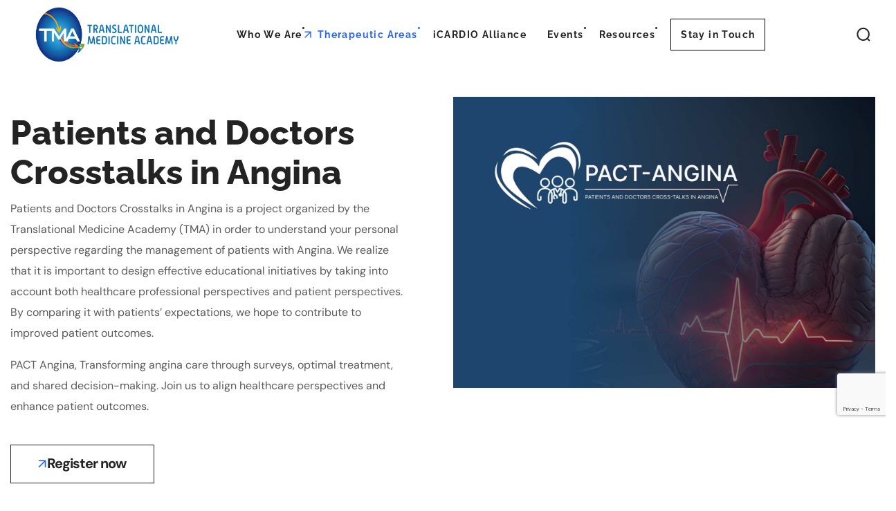

--- FILE ---
content_type: text/html; charset=UTF-8
request_url: https://www.tmacademy.org/pact-angina/
body_size: 22695
content:
<!DOCTYPE html>
<html lang="en-US" prefix="og: https://ogp.me/ns#">
<head>
    <meta http-equiv="Content-Type" content="text/html; charset=UTF-8">
    <meta name="viewport" content="width=device-width, initial-scale=1, maximum-scale=1">
    <meta http-equiv="X-UA-Compatible" content="IE=Edge">
    
<!-- Search Engine Optimization by Rank Math - https://rankmath.com/ -->
<title>PACT Angina - TMA | Translational Medicine Academy</title>
<meta name="robots" content="follow, index, max-snippet:-1, max-video-preview:-1, max-image-preview:large"/>
<link rel="canonical" href="https://www.tmacademy.org/pact-angina/" />
<meta property="og:locale" content="en_US" />
<meta property="og:type" content="article" />
<meta property="og:title" content="PACT Angina - TMA | Translational Medicine Academy" />
<meta property="og:description" content="Patients and Doctors Crosstalks in Angina Patients and Doctors Crosstalks in Angina is a project organized by the Translational Medicine Academy (TMA) in order to understand your personal perspective regarding the management of patients with Angina. We realize that it is important to design effective educational initiatives by taking into account both healthcare professional perspectives [&hellip;]" />
<meta property="og:url" content="https://www.tmacademy.org/pact-angina/" />
<meta property="og:site_name" content="TMA | Translational Medicine Academy" />
<meta property="og:updated_time" content="2025-07-01T11:12:47+00:00" />
<meta property="og:image" content="https://www.tmacademy.org/wp-content/uploads/2024/02/Pact-Angina-page-feb-banner-1024x707.jpg" />
<meta property="og:image:secure_url" content="https://www.tmacademy.org/wp-content/uploads/2024/02/Pact-Angina-page-feb-banner-1024x707.jpg" />
<meta property="og:image:width" content="1024" />
<meta property="og:image:height" content="707" />
<meta property="og:image:alt" content="Pact Angina page feb banner" />
<meta property="og:image:type" content="image/jpeg" />
<meta property="article:published_time" content="2023-11-27T10:10:53+00:00" />
<meta property="article:modified_time" content="2025-07-01T11:12:47+00:00" />
<meta name="twitter:card" content="summary_large_image" />
<meta name="twitter:title" content="PACT Angina - TMA | Translational Medicine Academy" />
<meta name="twitter:description" content="Patients and Doctors Crosstalks in Angina Patients and Doctors Crosstalks in Angina is a project organized by the Translational Medicine Academy (TMA) in order to understand your personal perspective regarding the management of patients with Angina. We realize that it is important to design effective educational initiatives by taking into account both healthcare professional perspectives [&hellip;]" />
<meta name="twitter:image" content="https://www.tmacademy.org/wp-content/uploads/2024/02/Pact-Angina-page-feb-banner-1024x707.jpg" />
<meta name="twitter:label1" content="Time to read" />
<meta name="twitter:data1" content="Less than a minute" />
<script type="application/ld+json" class="rank-math-schema">{"@context":"https://schema.org","@graph":[{"@type":"Organization","@id":"https://www.tmacademy.org/#organization","name":"TMA | Translational Medicine Academy","url":"https://www.tmacademy.org","logo":{"@type":"ImageObject","@id":"https://www.tmacademy.org/#logo","url":"https://www.tmacademy.org/wp-content/uploads/2025/06/tma-new.png","contentUrl":"https://www.tmacademy.org/wp-content/uploads/2025/06/tma-new.png","caption":"TMA | Translational Medicine Academy","inLanguage":"en-US","width":"492","height":"152"}},{"@type":"WebSite","@id":"https://www.tmacademy.org/#website","url":"https://www.tmacademy.org","name":"TMA | Translational Medicine Academy","publisher":{"@id":"https://www.tmacademy.org/#organization"},"inLanguage":"en-US"},{"@type":"ImageObject","@id":"https://www.tmacademy.org/wp-content/uploads/2024/02/Pact-Angina-page-feb-banner-scaled.jpg","url":"https://www.tmacademy.org/wp-content/uploads/2024/02/Pact-Angina-page-feb-banner-scaled.jpg","width":"200","height":"200","inLanguage":"en-US"},{"@type":"BreadcrumbList","@id":"https://www.tmacademy.org/pact-angina/#breadcrumb","itemListElement":[{"@type":"ListItem","position":"1","item":{"@id":"https://www.tmacademy.org","name":"Home"}},{"@type":"ListItem","position":"2","item":{"@id":"https://www.tmacademy.org/pact-angina/","name":"PACT Angina"}}]},{"@type":"WebPage","@id":"https://www.tmacademy.org/pact-angina/#webpage","url":"https://www.tmacademy.org/pact-angina/","name":"PACT Angina - TMA | Translational Medicine Academy","datePublished":"2023-11-27T10:10:53+00:00","dateModified":"2025-07-01T11:12:47+00:00","isPartOf":{"@id":"https://www.tmacademy.org/#website"},"primaryImageOfPage":{"@id":"https://www.tmacademy.org/wp-content/uploads/2024/02/Pact-Angina-page-feb-banner-scaled.jpg"},"inLanguage":"en-US","breadcrumb":{"@id":"https://www.tmacademy.org/pact-angina/#breadcrumb"}},{"@type":"Person","@id":"https://www.tmacademy.org/author/digisante2016/","name":"Digisante@2016","url":"https://www.tmacademy.org/author/digisante2016/","image":{"@type":"ImageObject","@id":"https://secure.gravatar.com/avatar/49e2fc36923e16200365bd38e91b4de27877f751058cc7dcaad542e5766367de?s=96&amp;d=mm&amp;r=g","url":"https://secure.gravatar.com/avatar/49e2fc36923e16200365bd38e91b4de27877f751058cc7dcaad542e5766367de?s=96&amp;d=mm&amp;r=g","caption":"Digisante@2016","inLanguage":"en-US"},"sameAs":["https://www.tmacademy.org"],"worksFor":{"@id":"https://www.tmacademy.org/#organization"}},{"@type":"Article","headline":"PACT Angina - TMA | Translational Medicine Academy","datePublished":"2023-11-27T10:10:53+00:00","dateModified":"2025-07-01T11:12:47+00:00","author":{"@id":"https://www.tmacademy.org/author/digisante2016/","name":"Digisante@2016"},"publisher":{"@id":"https://www.tmacademy.org/#organization"},"description":"Patients and Doctors Crosstalks in Angina is a project organized by the Translational Medicine Academy (TMA) in order to understand your personal perspective regarding the management of patients with Angina. We realize that it is important to design effective educational initiatives by taking into account both healthcare professional perspectives and patient perspectives. By comparing it with patients\u2019 expectations, we hope to contribute to improved patient outcomes.","name":"PACT Angina - TMA | Translational Medicine Academy","@id":"https://www.tmacademy.org/pact-angina/#richSnippet","isPartOf":{"@id":"https://www.tmacademy.org/pact-angina/#webpage"},"image":{"@id":"https://www.tmacademy.org/wp-content/uploads/2024/02/Pact-Angina-page-feb-banner-scaled.jpg"},"inLanguage":"en-US","mainEntityOfPage":{"@id":"https://www.tmacademy.org/pact-angina/#webpage"}}]}</script>
<!-- /Rank Math WordPress SEO plugin -->

<link rel='dns-prefetch' href='//www.googletagmanager.com' />
<link rel='dns-prefetch' href='//fonts.googleapis.com' />
<link rel='preconnect' href='https://fonts.gstatic.com' crossorigin />
<link rel="alternate" type="application/rss+xml" title="TMA | Translational Medicine Academy &raquo; Feed" href="https://www.tmacademy.org/feed/" />
<link rel="alternate" type="application/rss+xml" title="TMA | Translational Medicine Academy &raquo; Comments Feed" href="https://www.tmacademy.org/comments/feed/" />
<link rel="alternate" title="oEmbed (JSON)" type="application/json+oembed" href="https://www.tmacademy.org/wp-json/oembed/1.0/embed?url=https%3A%2F%2Fwww.tmacademy.org%2Fpact-angina%2F" />
<link rel="alternate" title="oEmbed (XML)" type="text/xml+oembed" href="https://www.tmacademy.org/wp-json/oembed/1.0/embed?url=https%3A%2F%2Fwww.tmacademy.org%2Fpact-angina%2F&#038;format=xml" />
<style id='wp-img-auto-sizes-contain-inline-css' type='text/css'>
img:is([sizes=auto i],[sizes^="auto," i]){contain-intrinsic-size:3000px 1500px}
/*# sourceURL=wp-img-auto-sizes-contain-inline-css */
</style>
<style id='wp-emoji-styles-inline-css' type='text/css'>

	img.wp-smiley, img.emoji {
		display: inline !important;
		border: none !important;
		box-shadow: none !important;
		height: 1em !important;
		width: 1em !important;
		margin: 0 0.07em !important;
		vertical-align: -0.1em !important;
		background: none !important;
		padding: 0 !important;
	}
/*# sourceURL=wp-emoji-styles-inline-css */
</style>
<style id='classic-theme-styles-inline-css' type='text/css'>
/*! This file is auto-generated */
.wp-block-button__link{color:#fff;background-color:#32373c;border-radius:9999px;box-shadow:none;text-decoration:none;padding:calc(.667em + 2px) calc(1.333em + 2px);font-size:1.125em}.wp-block-file__button{background:#32373c;color:#fff;text-decoration:none}
/*# sourceURL=/wp-includes/css/classic-themes.min.css */
</style>
<style id='global-styles-inline-css' type='text/css'>
:root{--wp--preset--aspect-ratio--square: 1;--wp--preset--aspect-ratio--4-3: 4/3;--wp--preset--aspect-ratio--3-4: 3/4;--wp--preset--aspect-ratio--3-2: 3/2;--wp--preset--aspect-ratio--2-3: 2/3;--wp--preset--aspect-ratio--16-9: 16/9;--wp--preset--aspect-ratio--9-16: 9/16;--wp--preset--color--black: #000000;--wp--preset--color--cyan-bluish-gray: #abb8c3;--wp--preset--color--white: #ffffff;--wp--preset--color--pale-pink: #f78da7;--wp--preset--color--vivid-red: #cf2e2e;--wp--preset--color--luminous-vivid-orange: #ff6900;--wp--preset--color--luminous-vivid-amber: #fcb900;--wp--preset--color--light-green-cyan: #7bdcb5;--wp--preset--color--vivid-green-cyan: #00d084;--wp--preset--color--pale-cyan-blue: #8ed1fc;--wp--preset--color--vivid-cyan-blue: #0693e3;--wp--preset--color--vivid-purple: #9b51e0;--wp--preset--gradient--vivid-cyan-blue-to-vivid-purple: linear-gradient(135deg,rgb(6,147,227) 0%,rgb(155,81,224) 100%);--wp--preset--gradient--light-green-cyan-to-vivid-green-cyan: linear-gradient(135deg,rgb(122,220,180) 0%,rgb(0,208,130) 100%);--wp--preset--gradient--luminous-vivid-amber-to-luminous-vivid-orange: linear-gradient(135deg,rgb(252,185,0) 0%,rgb(255,105,0) 100%);--wp--preset--gradient--luminous-vivid-orange-to-vivid-red: linear-gradient(135deg,rgb(255,105,0) 0%,rgb(207,46,46) 100%);--wp--preset--gradient--very-light-gray-to-cyan-bluish-gray: linear-gradient(135deg,rgb(238,238,238) 0%,rgb(169,184,195) 100%);--wp--preset--gradient--cool-to-warm-spectrum: linear-gradient(135deg,rgb(74,234,220) 0%,rgb(151,120,209) 20%,rgb(207,42,186) 40%,rgb(238,44,130) 60%,rgb(251,105,98) 80%,rgb(254,248,76) 100%);--wp--preset--gradient--blush-light-purple: linear-gradient(135deg,rgb(255,206,236) 0%,rgb(152,150,240) 100%);--wp--preset--gradient--blush-bordeaux: linear-gradient(135deg,rgb(254,205,165) 0%,rgb(254,45,45) 50%,rgb(107,0,62) 100%);--wp--preset--gradient--luminous-dusk: linear-gradient(135deg,rgb(255,203,112) 0%,rgb(199,81,192) 50%,rgb(65,88,208) 100%);--wp--preset--gradient--pale-ocean: linear-gradient(135deg,rgb(255,245,203) 0%,rgb(182,227,212) 50%,rgb(51,167,181) 100%);--wp--preset--gradient--electric-grass: linear-gradient(135deg,rgb(202,248,128) 0%,rgb(113,206,126) 100%);--wp--preset--gradient--midnight: linear-gradient(135deg,rgb(2,3,129) 0%,rgb(40,116,252) 100%);--wp--preset--font-size--small: 13px;--wp--preset--font-size--medium: 20px;--wp--preset--font-size--large: 36px;--wp--preset--font-size--x-large: 42px;--wp--preset--spacing--20: 0.44rem;--wp--preset--spacing--30: 0.67rem;--wp--preset--spacing--40: 1rem;--wp--preset--spacing--50: 1.5rem;--wp--preset--spacing--60: 2.25rem;--wp--preset--spacing--70: 3.38rem;--wp--preset--spacing--80: 5.06rem;--wp--preset--shadow--natural: 6px 6px 9px rgba(0, 0, 0, 0.2);--wp--preset--shadow--deep: 12px 12px 50px rgba(0, 0, 0, 0.4);--wp--preset--shadow--sharp: 6px 6px 0px rgba(0, 0, 0, 0.2);--wp--preset--shadow--outlined: 6px 6px 0px -3px rgb(255, 255, 255), 6px 6px rgb(0, 0, 0);--wp--preset--shadow--crisp: 6px 6px 0px rgb(0, 0, 0);}:where(.is-layout-flex){gap: 0.5em;}:where(.is-layout-grid){gap: 0.5em;}body .is-layout-flex{display: flex;}.is-layout-flex{flex-wrap: wrap;align-items: center;}.is-layout-flex > :is(*, div){margin: 0;}body .is-layout-grid{display: grid;}.is-layout-grid > :is(*, div){margin: 0;}:where(.wp-block-columns.is-layout-flex){gap: 2em;}:where(.wp-block-columns.is-layout-grid){gap: 2em;}:where(.wp-block-post-template.is-layout-flex){gap: 1.25em;}:where(.wp-block-post-template.is-layout-grid){gap: 1.25em;}.has-black-color{color: var(--wp--preset--color--black) !important;}.has-cyan-bluish-gray-color{color: var(--wp--preset--color--cyan-bluish-gray) !important;}.has-white-color{color: var(--wp--preset--color--white) !important;}.has-pale-pink-color{color: var(--wp--preset--color--pale-pink) !important;}.has-vivid-red-color{color: var(--wp--preset--color--vivid-red) !important;}.has-luminous-vivid-orange-color{color: var(--wp--preset--color--luminous-vivid-orange) !important;}.has-luminous-vivid-amber-color{color: var(--wp--preset--color--luminous-vivid-amber) !important;}.has-light-green-cyan-color{color: var(--wp--preset--color--light-green-cyan) !important;}.has-vivid-green-cyan-color{color: var(--wp--preset--color--vivid-green-cyan) !important;}.has-pale-cyan-blue-color{color: var(--wp--preset--color--pale-cyan-blue) !important;}.has-vivid-cyan-blue-color{color: var(--wp--preset--color--vivid-cyan-blue) !important;}.has-vivid-purple-color{color: var(--wp--preset--color--vivid-purple) !important;}.has-black-background-color{background-color: var(--wp--preset--color--black) !important;}.has-cyan-bluish-gray-background-color{background-color: var(--wp--preset--color--cyan-bluish-gray) !important;}.has-white-background-color{background-color: var(--wp--preset--color--white) !important;}.has-pale-pink-background-color{background-color: var(--wp--preset--color--pale-pink) !important;}.has-vivid-red-background-color{background-color: var(--wp--preset--color--vivid-red) !important;}.has-luminous-vivid-orange-background-color{background-color: var(--wp--preset--color--luminous-vivid-orange) !important;}.has-luminous-vivid-amber-background-color{background-color: var(--wp--preset--color--luminous-vivid-amber) !important;}.has-light-green-cyan-background-color{background-color: var(--wp--preset--color--light-green-cyan) !important;}.has-vivid-green-cyan-background-color{background-color: var(--wp--preset--color--vivid-green-cyan) !important;}.has-pale-cyan-blue-background-color{background-color: var(--wp--preset--color--pale-cyan-blue) !important;}.has-vivid-cyan-blue-background-color{background-color: var(--wp--preset--color--vivid-cyan-blue) !important;}.has-vivid-purple-background-color{background-color: var(--wp--preset--color--vivid-purple) !important;}.has-black-border-color{border-color: var(--wp--preset--color--black) !important;}.has-cyan-bluish-gray-border-color{border-color: var(--wp--preset--color--cyan-bluish-gray) !important;}.has-white-border-color{border-color: var(--wp--preset--color--white) !important;}.has-pale-pink-border-color{border-color: var(--wp--preset--color--pale-pink) !important;}.has-vivid-red-border-color{border-color: var(--wp--preset--color--vivid-red) !important;}.has-luminous-vivid-orange-border-color{border-color: var(--wp--preset--color--luminous-vivid-orange) !important;}.has-luminous-vivid-amber-border-color{border-color: var(--wp--preset--color--luminous-vivid-amber) !important;}.has-light-green-cyan-border-color{border-color: var(--wp--preset--color--light-green-cyan) !important;}.has-vivid-green-cyan-border-color{border-color: var(--wp--preset--color--vivid-green-cyan) !important;}.has-pale-cyan-blue-border-color{border-color: var(--wp--preset--color--pale-cyan-blue) !important;}.has-vivid-cyan-blue-border-color{border-color: var(--wp--preset--color--vivid-cyan-blue) !important;}.has-vivid-purple-border-color{border-color: var(--wp--preset--color--vivid-purple) !important;}.has-vivid-cyan-blue-to-vivid-purple-gradient-background{background: var(--wp--preset--gradient--vivid-cyan-blue-to-vivid-purple) !important;}.has-light-green-cyan-to-vivid-green-cyan-gradient-background{background: var(--wp--preset--gradient--light-green-cyan-to-vivid-green-cyan) !important;}.has-luminous-vivid-amber-to-luminous-vivid-orange-gradient-background{background: var(--wp--preset--gradient--luminous-vivid-amber-to-luminous-vivid-orange) !important;}.has-luminous-vivid-orange-to-vivid-red-gradient-background{background: var(--wp--preset--gradient--luminous-vivid-orange-to-vivid-red) !important;}.has-very-light-gray-to-cyan-bluish-gray-gradient-background{background: var(--wp--preset--gradient--very-light-gray-to-cyan-bluish-gray) !important;}.has-cool-to-warm-spectrum-gradient-background{background: var(--wp--preset--gradient--cool-to-warm-spectrum) !important;}.has-blush-light-purple-gradient-background{background: var(--wp--preset--gradient--blush-light-purple) !important;}.has-blush-bordeaux-gradient-background{background: var(--wp--preset--gradient--blush-bordeaux) !important;}.has-luminous-dusk-gradient-background{background: var(--wp--preset--gradient--luminous-dusk) !important;}.has-pale-ocean-gradient-background{background: var(--wp--preset--gradient--pale-ocean) !important;}.has-electric-grass-gradient-background{background: var(--wp--preset--gradient--electric-grass) !important;}.has-midnight-gradient-background{background: var(--wp--preset--gradient--midnight) !important;}.has-small-font-size{font-size: var(--wp--preset--font-size--small) !important;}.has-medium-font-size{font-size: var(--wp--preset--font-size--medium) !important;}.has-large-font-size{font-size: var(--wp--preset--font-size--large) !important;}.has-x-large-font-size{font-size: var(--wp--preset--font-size--x-large) !important;}
:where(.wp-block-post-template.is-layout-flex){gap: 1.25em;}:where(.wp-block-post-template.is-layout-grid){gap: 1.25em;}
:where(.wp-block-term-template.is-layout-flex){gap: 1.25em;}:where(.wp-block-term-template.is-layout-grid){gap: 1.25em;}
:where(.wp-block-columns.is-layout-flex){gap: 2em;}:where(.wp-block-columns.is-layout-grid){gap: 2em;}
:root :where(.wp-block-pullquote){font-size: 1.5em;line-height: 1.6;}
/*# sourceURL=global-styles-inline-css */
</style>
<link rel='stylesheet' id='contact-form-7-css' href='https://www.tmacademy.org/wp-content/plugins/contact-form-7/includes/css/styles.css?ver=6.1.4' type='text/css' media='all' />
<link rel='stylesheet' id='events-manager-css' href='https://www.tmacademy.org/wp-content/plugins/events-manager/includes/css/events-manager.min.css?ver=7.2.3.1' type='text/css' media='all' />
<link rel='stylesheet' id='wgl-extensions-css' href='https://www.tmacademy.org/wp-content/plugins/wgl-extensions/public/css/wgl-extensions-public.css?ver=1.1.1' type='text/css' media='all' />
<link rel='stylesheet' id='wppopups-base-css' href='https://www.tmacademy.org/wp-content/plugins/wp-popups-lite/src/assets/css/wppopups-base.css?ver=2.2.0.3' type='text/css' media='all' />
<link rel='stylesheet' id='wgl-parent-style-css' href='https://www.tmacademy.org/wp-content/themes/itconf/style.css?ver=6.9' type='text/css' media='all' />
<link rel='stylesheet' id='itconf-theme-info-css' href='https://www.tmacademy.org/wp-content/themes/itconf-child/style.css?ver=1.0' type='text/css' media='all' />
<style id='itconf-theme-info-inline-css' type='text/css'>
:root {--itconf-primary-color: #2562FF;--itconf-secondary-color: #232323;--itconf-tertiary-color: #FFFFFF;--itconf-quaternary-color: #F5F5F5;--itconf-button-color-idle: #232323;--itconf-button-bg-idle: transparent;--itconf-button-border-idle: #232323;--itconf-button-color-hover: #FFFFFF;--itconf-button-bg-hover: #2562FF;--itconf-button-bg-hover-alt: #EEEEEE;--itconf-button-border-hover: #2562FF;--itconf-button-color-rgb-idle: 35,35,35;--itconf-button-bg-rgb-idle: transparent;--itconf-button-border-rgb-idle: 35,35,35;--itconf-button-color-rgb-hover: 255,255,255;--itconf-button-bg-rgb-hover: 37,98,255;--itconf-button-bg-rgb-hover-alt: 238,238,238;--itconf-button-border-rgb-hover: 37,98,255;--itconf-cursor-point-color: rgba(60,133,153,0);--itconf-cursor-point-sound-color: #fff;--itconf-cursor-point-sound-bg: #2562FF;--itconf-cursor-point-sound-color-hover: #fff;--itconf-cursor-point-sound-bg-hover: #2562FF;--itconf-back-to-top-color: #232323;--itconf-back-to-top-color-bg: #ffffff;--itconf-back-to-top-color-border: #232323;--itconf-primary-rgb: 37,98,255;--itconf-secondary-rgb: 35,35,35;--itconf-tertiary-rgb: 255,255,255;--itconf-quaternary-rgb: 245,245,245;--itconf-content-rgb: 91,91,91;--itconf-header-rgb: 35,35,35;--itconf-shop-products-overlay: transparent;--itconf-header-font-family: Raleway;--itconf-header-font-weight: 800;--itconf-header-font-color: #232323;--itconf-h1-font-family: Raleway;--itconf-h1-font-size: 56px;--itconf-h1-line-height: 68px;--itconf-h1-font-weight: 800;--itconf-h1-text-transform: none;--itconf-h1-letter-spacing: normal;--itconf-h2-font-family: Raleway;--itconf-h2-font-size: 46px;--itconf-h2-line-height: 58px;--itconf-h2-font-weight: 800;--itconf-h2-text-transform: none;--itconf-h2-letter-spacing: normal;--itconf-h3-font-family: Raleway;--itconf-h3-font-size: 40px;--itconf-h3-line-height: 52px;--itconf-h3-font-weight: 800;--itconf-h3-text-transform: none;--itconf-h3-letter-spacing: normal;--itconf-h4-font-family: Raleway;--itconf-h4-font-size: 36px;--itconf-h4-line-height: 48px;--itconf-h4-font-weight: 800;--itconf-h4-text-transform: none;--itconf-h4-letter-spacing: normal;--itconf-h5-font-family: Raleway;--itconf-h5-font-size: 32px;--itconf-h5-line-height: 44px;--itconf-h5-font-weight: 800;--itconf-h5-text-transform: none;--itconf-h5-letter-spacing: normal;--itconf-h6-font-family: Raleway;--itconf-h6-font-size: 28px;--itconf-h6-line-height: 36px;--itconf-h6-font-weight: 800;--itconf-h6-text-transform: none;--itconf-h6-letter-spacing: normal;--itconf-content-font-family: DM Sans;--itconf-content-font-size: 16px;--itconf-content-line-height: 1.875;--itconf-content-font-weight: 400;--itconf-content-color: #5B5B5B;--itconf-menu-font-family: Raleway;--itconf-menu-font-size: 14px;--itconf-menu-line-height: 24px;--itconf-menu-font-weight: 700;--itconf-menu-letter-spacing: 0.1em;--itconf-submenu-font-family: DM Sans;--itconf-submenu-font-size: 16px;--itconf-submenu-line-height: 30px;--itconf-submenu-font-weight: 500;--itconf-submenu-letter-spacing: -0.02em;--itconf-submenu-color: #232323;--itconf-submenu-background: #ffffff;--itconf-submenu-color-rgb: 35,35,35;--itconf-submenu-mobile-color: #ffffff;--itconf-submenu-mobile-background: rgba(26,26,26,1);--itconf-submenu-mobile-overlay: rgba(26,26,26,0.8);--itconf-header-mobile-height: 60px;--itconf-sidepanel-title-color: #ffffff;--itconf-bg-caret: url('data:image/svg+xml; utf8, %3Csvg xmlns="http://www.w3.org/2000/svg" width="512" height="512" x="0" y="0" viewBox="0 0 451.847 451.847" preserveAspectRatio="none" fill="%23232323"%3E%3Cg%3E%3Cpath d="M225.923,354.706c-8.098,0-16.195-3.092-22.369-9.263L9.27,151.157c-12.359-12.359-12.359-32.397,0-44.751   c12.354-12.354,32.388-12.354,44.748,0l171.905,171.915l171.906-171.909c12.359-12.354,32.391-12.354,44.744,0   c12.365,12.354,12.365,32.392,0,44.751L248.292,345.449C242.115,351.621,234.018,354.706,225.923,354.706z"%3E%3C/path%3E%3C/g%3E%3C/svg%3E');--itconf-bg-caret-white: url('data:image/svg+xml; utf8, %3Csvg xmlns="http://www.w3.org/2000/svg" width="512" height="512" x="0" y="0" viewBox="0 0 451.847 451.847" preserveAspectRatio="none" fill="%23ffffff"%3E%3Cg%3E%3Cpath d="M225.923,354.706c-8.098,0-16.195-3.092-22.369-9.263L9.27,151.157c-12.359-12.359-12.359-32.397,0-44.751   c12.354-12.354,32.388-12.354,44.748,0l171.905,171.915l171.906-171.909c12.359-12.354,32.391-12.354,44.744,0   c12.365,12.354,12.365,32.392,0,44.751L248.292,345.449C242.115,351.621,234.018,354.706,225.923,354.706z"%3E%3C/path%3E%3C/g%3E%3C/svg%3E');--itconf-bg-caret-2: url('data:image/svg+xml; utf8, %3Csvg xmlns="http://www.w3.org/2000/svg" width="9" height="9" x="0" y="0" viewBox="0 0 9 9" preserveAspectRatio="none" fill="%23232323"%3E%3Cpath d="M5 4V0H4V4H0V5H4V9H5V5H9V4H5Z"/%3E%3C/svg%3E');--itconf-bg-caret-2-white: url('data:image/svg+xml; utf8, %3Csvg xmlns="http://www.w3.org/2000/svg" width="9" height="9" x="0" y="0" viewBox="0 0 9 9" preserveAspectRatio="none" fill="%23ffffff"%3E%3Cpath d="M5 4V0H4V4H0V5H4V9H5V5H9V4H5Z"/%3E%3C/svg%3E');--itconf-categories-delimiter: url('data:image/svg+xml; utf8, %3Csvg xmlns="http://www.w3.org/2000/svg" viewBox="0 0 9 9" fill="%23ffffff"%3E%3Cpath d="M4.5 0L5.71541 3.28459L9 4.5L5.71541 5.71541L4.5 9L3.28459 5.71541L0 4.5L3.28459 3.28459L4.5 0Z"/%3E%3C/svg%3E');--itconf-button-loading: url('data:image/svg+xml; utf8, %3Csvg xmlns="http://www.w3.org/2000/svg" width="489.698px" height="489.698px" viewBox="0 0 489.698 489.698" preserveAspectRatio="none" fill="%23232323"%3E%3Cpath d="M468.999,227.774c-11.4,0-20.8,8.3-20.8,19.8c-1,74.9-44.2,142.6-110.3,178.9c-99.6,54.7-216,5.6-260.6-61l62.9,13.1    c10.4,2.1,21.8-4.2,23.9-15.6c2.1-10.4-4.2-21.8-15.6-23.9l-123.7-26c-7.2-1.7-26.1,3.5-23.9,22.9l15.6,124.8    c1,10.4,9.4,17.7,19.8,17.7c15.5,0,21.8-11.4,20.8-22.9l-7.3-60.9c101.1,121.3,229.4,104.4,306.8,69.3    c80.1-42.7,131.1-124.8,132.1-215.4C488.799,237.174,480.399,227.774,468.999,227.774z"/%3E%3Cpath d="M20.599,261.874c11.4,0,20.8-8.3,20.8-19.8c1-74.9,44.2-142.6,110.3-178.9c99.6-54.7,216-5.6,260.6,61l-62.9-13.1    c-10.4-2.1-21.8,4.2-23.9,15.6c-2.1,10.4,4.2,21.8,15.6,23.9l123.8,26c7.2,1.7,26.1-3.5,23.9-22.9l-15.6-124.8    c-1-10.4-9.4-17.7-19.8-17.7c-15.5,0-21.8,11.4-20.8,22.9l7.2,60.9c-101.1-121.2-229.4-104.4-306.8-69.2    c-80.1,42.6-131.1,124.8-132.2,215.3C0.799,252.574,9.199,261.874,20.599,261.874z"/%3E%3C/svg%3E');--itconf-button-success: url('data:image/svg+xml; utf8, %3Csvg xmlns="http://www.w3.org/2000/svg" width="512px" height="512px" viewBox="0 0 24 24" preserveAspectRatio="none" fill="%23232323"%3E%3Cpath d="m21.73 5.68-13 14a1 1 0 0 1 -.73.32 1 1 0 0 1 -.71-.29l-5-5a1 1 0 0 1 1.42-1.42l4.29 4.27 12.27-13.24a1 1 0 1 1 1.46 1.36z"/%3E%3C/svg%3E');--itconf-events-location: url('data:image/svg+xml; utf8, %3Csvg xmlns="http://www.w3.org/2000/svg" xml:space="preserve" width="60px" height="60px" viewBox="0 0 60 60" preserveAspectRatio="none" fill="%232562FF"%3E%3Cpath d="m26.525 10.5-4.618-6.451-.392-.549H0v53h60v-46H26.525zM58 12.5v5H31.536l-3.579-5H58zm-56 42v-49h18.485l5 7h.012l4.69 6.551c.195.272.501.417.813.418v.031h27v35H2z"/%3E%3C/svg%3E');--itconf-events-categories: url('data:image/svg+xml; utf8, %3Csvg xmlns="http://www.w3.org/2000/svg" xml:space="preserve" width="60px" height="60px" viewBox="0 0 60 60" preserveAspectRatio="none" fill="%232562FF"%3E%3Cpath d="m26.525 10.5-4.618-6.451-.392-.549H0v53h60v-46H26.525zM58 12.5v5H31.536l-3.579-5H58zm-56 42v-49h18.485l5 7h.012l4.69 6.551c.195.272.501.417.813.418v.031h27v35H2z"/%3E%3C/svg%3E');--itconf-events-tag: url('data:image/svg+xml; utf8, %3Csvg xmlns="http://www.w3.org/2000/svg" xml:space="preserve" width="502.418px" height="502.418px" viewBox="0 0 502.418 502.418" preserveAspectRatio="none" fill="%232562FF"%3E%3Cpath d="M101.791 0v502.418l149.413-114.577 149.423 114.577V0H101.791zm279.144 462.505-129.731-99.481-129.721 99.481V19.692h259.452v442.813z"/%3E%3C/svg%3E');--wgl_price_label: "Price:";--itconf-elementor-container-width: 1400px;}@media only screen and (max-width: 1200px) {.wgl-theme-header {background-color: rgba(26,26,26,1) !important;color: #ffffff !important;border-botton: 1px solid rgba(131,131,131,0.2) !important;}header.wgl-theme-header .wgl-mobile-header {display: block;}.wgl-site-header,.wgl-theme-header .primary-nav {display: none;}.wgl-theme-header .hamburger-box {display: inline-flex;}header.wgl-theme-header .mobile_nav_wrapper .primary-nav {display: block;}.wgl-theme-header .wgl-sticky-header {display: none;}.wgl-page-socials {display: none;}.wgl-body-bg {top: var(--itconf-header-mobile-height) !important;}body .wgl-theme-header.header_overlap {position: relative;z-index: 2;}}@media only screen and (min-width: 1201px) {.wgl-theme-header .wgl-sticky-header.sticky_active ~ .wgl_notices_wrapper {transform: translateY(calc(var(--sticky-height) + var(--admin-bar-height)));}}@media (max-width: 1200px) {.page-header {padding-top: 80px !important;padding-bottom: 80px !important;min-height: auto !important;}.page-header_content .page-header_title {color: #fff !important; font-size: 38px !important; line-height: 44px !important;}.page-header_content .page-header_breadcrumbs {color: #fff !important;font-size: 16px !important;line-height: 20px !important;}}body .aleft {text-align: left;}body .acenter {text-align: center;}body .aright {text-align: right;}body .ajustify {text-align: justify;}body .wgl-layout-top {flex-direction: column;}body .wgl-layout-left {flex-direction: row;}body .wgl-layout-right {flex-direction: row-reverse;}.wgl-hidden-desktop {display: none;}@media (max-width: 1200px) {body .a-tabletleft {text-align: left;}body .a-tabletcenter {text-align: center;}body .a-tabletright {text-align: right;}body .a-tabletjustify {text-align: justify;}}@media (max-width: 1200px) {body .wgl-layout-tablet-top {flex-direction: column;}body .wgl-layout-tablet-left {flex-direction: row;}body .wgl-layout-tablet-right {flex-direction: row-reverse;}}@media (max-width: 1200px) {body .a-tabletcenter .wgl-layout-left{justify-content: center;}body .a-tabletcenter .wgl-layout-right{justify-content: center;}body .a-tabletleft .wgl-layout-left {justify-content: flex-start;}body .a-tabletleft .wgl-layout-right {justify-content: flex-end;}body .a-tabletright .wgl-layout-left{justify-content: flex-end;}body .a-tabletright .wgl-layout-right{justify-content: flex-start;}}@media (max-width: 1200px) {.wgl-hidden-tablet {display: none;}}@media (max-width: 767px) {body .a-mobileleft {text-align: left;}body .a-mobilecenter {text-align: center;}body .a-mobileright {text-align: right;}body .a-mobilejustify {text-align: justify;}}@media (max-width: 767px) {body .wgl-layout-mobile-top {flex-direction: column;}body .wgl-layout-mobile-left {flex-direction: row;}body .wgl-layout-mobile-right {flex-direction: row-reverse;}}@media (max-width: 767px) {body .a-mobilecenter .wgl-layout-left{justify-content: center;}body .a-mobilecenter .wgl-layout-right{justify-content: center;}body .a-mobileleft .wgl-layout-left {justify-content: flex-start;}body .a-mobileleft .wgl-layout-right {justify-content: flex-end;}body .a-mobileright .wgl-layout-left{justify-content: flex-end;}body .a-mobileright .wgl-layout-right{justify-content: flex-start;}}@media (max-width: 767px) {.wgl-hidden-mobile {display: none;}}
/*# sourceURL=itconf-theme-info-inline-css */
</style>
<link rel='stylesheet' id='font-awesome-5-all-css' href='https://www.tmacademy.org/wp-content/themes/itconf/css/font-awesome-5.min.css?ver=1.0' type='text/css' media='all' />
<link rel='stylesheet' id='itconf-flaticon-css' href='https://www.tmacademy.org/wp-content/themes/itconf/fonts/flaticon/flaticon.css?ver=1.0' type='text/css' media='all' />
<link rel='stylesheet' id='itconf-main-css' href='https://www.tmacademy.org/wp-content/themes/itconf/css/main.css?ver=1.0' type='text/css' media='all' />
<link rel='stylesheet' id='itconf-gutenberg-css' href='https://www.tmacademy.org/wp-content/themes/itconf/css/pluggable/gutenberg.css?ver=1.0' type='text/css' media='all' />
<link rel='stylesheet' id='itconf-side-panel-css' href='https://www.tmacademy.org/wp-content/themes/itconf/css/pluggable/side-panel.css?ver=1.0' type='text/css' media='all' />
<link rel='stylesheet' id='itconf-responsive-css' href='https://www.tmacademy.org/wp-content/themes/itconf/css/responsive.css?ver=1.0' type='text/css' media='all' />
<link rel='stylesheet' id='itconf-dynamic-css' href='https://www.tmacademy.org/wp-content/themes/itconf/css/dynamic.css?ver=1.0' type='text/css' media='all' />
<link rel='stylesheet' id='elementor-icons-css' href='https://www.tmacademy.org/wp-content/plugins/elementor/assets/lib/eicons/css/elementor-icons.min.css?ver=5.46.0' type='text/css' media='all' />
<link rel='stylesheet' id='elementor-frontend-css' href='https://www.tmacademy.org/wp-content/uploads/elementor/css/custom-frontend.min.css?ver=1769584145' type='text/css' media='all' />
<style id='elementor-frontend-inline-css' type='text/css'>
.elementor-container > .elementor-row > .elementor-column > .elementor-element-populated,.elementor-container > .elementor-column > .elementor-element-populated {padding-top: 0;padding-bottom: 0;}.elementor-column-gap-default > .elementor-row > .elementor-column > .elementor-element-populated,.elementor-column-gap-default > .elementor-column > .theiaStickySidebar > .elementor-element-populated,.elementor-column-gap-default > .elementor-column > .elementor-element-populated {padding-left: 15px;padding-right: 15px;}
/*# sourceURL=elementor-frontend-inline-css */
</style>
<link rel='stylesheet' id='elementor-post-3032-css' href='https://www.tmacademy.org/wp-content/uploads/elementor/css/post-3032.css?ver=1769584145' type='text/css' media='all' />
<link rel='stylesheet' id='font-awesome-4-shim-css' href='https://www.tmacademy.org/wp-content/plugins/elementor/assets/lib/font-awesome/css/v4-shims.min.css?ver=3.34.2' type='text/css' media='all' />
<link rel='stylesheet' id='widget-spacer-css' href='https://www.tmacademy.org/wp-content/plugins/elementor/assets/css/widget-spacer.min.css?ver=3.34.2' type='text/css' media='all' />
<link rel='stylesheet' id='widget-image-css' href='https://www.tmacademy.org/wp-content/plugins/elementor/assets/css/widget-image.min.css?ver=3.34.2' type='text/css' media='all' />
<link rel='stylesheet' id='elementor-post-4364-css' href='https://www.tmacademy.org/wp-content/uploads/elementor/css/post-4364.css?ver=1769588000' type='text/css' media='all' />
<link rel='stylesheet' id='widget-nested-tabs-css' href='https://www.tmacademy.org/wp-content/uploads/elementor/css/custom-widget-nested-tabs.min.css?ver=1769584145' type='text/css' media='all' />
<link rel='stylesheet' id='widget-nested-accordion-css' href='https://www.tmacademy.org/wp-content/plugins/elementor/assets/css/widget-nested-accordion.min.css?ver=3.34.2' type='text/css' media='all' />
<link rel='stylesheet' id='widget-heading-css' href='https://www.tmacademy.org/wp-content/plugins/elementor/assets/css/widget-heading.min.css?ver=3.34.2' type='text/css' media='all' />
<link rel='stylesheet' id='widget-video-css' href='https://www.tmacademy.org/wp-content/plugins/elementor/assets/css/widget-video.min.css?ver=3.34.2' type='text/css' media='all' />
<link rel='stylesheet' id='widget-divider-css' href='https://www.tmacademy.org/wp-content/plugins/elementor/assets/css/widget-divider.min.css?ver=3.34.2' type='text/css' media='all' />
<link rel='stylesheet' id='widget-image-box-css' href='https://www.tmacademy.org/wp-content/uploads/elementor/css/custom-widget-image-box.min.css?ver=1769584145' type='text/css' media='all' />
<link rel='stylesheet' id='widget-google_maps-css' href='https://www.tmacademy.org/wp-content/plugins/elementor/assets/css/widget-google_maps.min.css?ver=3.34.2' type='text/css' media='all' />
<link rel='stylesheet' id='widget-icon-box-css' href='https://www.tmacademy.org/wp-content/uploads/elementor/css/custom-widget-icon-box.min.css?ver=1769584145' type='text/css' media='all' />
<link rel='stylesheet' id='widget-star-rating-css' href='https://www.tmacademy.org/wp-content/uploads/elementor/css/custom-widget-star-rating.min.css?ver=1769584145' type='text/css' media='all' />
<link rel='stylesheet' id='swiper-css' href='https://www.tmacademy.org/wp-content/plugins/elementor/assets/lib/swiper/v8/css/swiper.min.css?ver=8.4.5' type='text/css' media='all' />
<link rel='stylesheet' id='e-swiper-css' href='https://www.tmacademy.org/wp-content/plugins/elementor/assets/css/conditionals/e-swiper.min.css?ver=3.34.2' type='text/css' media='all' />
<link rel='stylesheet' id='widget-image-carousel-css' href='https://www.tmacademy.org/wp-content/plugins/elementor/assets/css/widget-image-carousel.min.css?ver=3.34.2' type='text/css' media='all' />
<link rel='stylesheet' id='widget-image-gallery-css' href='https://www.tmacademy.org/wp-content/uploads/elementor/css/custom-widget-image-gallery.min.css?ver=1769584145' type='text/css' media='all' />
<link rel='stylesheet' id='widget-icon-list-css' href='https://www.tmacademy.org/wp-content/uploads/elementor/css/custom-widget-icon-list.min.css?ver=1769584145' type='text/css' media='all' />
<link rel='stylesheet' id='widget-counter-css' href='https://www.tmacademy.org/wp-content/plugins/elementor/assets/css/widget-counter.min.css?ver=3.34.2' type='text/css' media='all' />
<link rel='stylesheet' id='widget-progress-css' href='https://www.tmacademy.org/wp-content/uploads/elementor/css/custom-widget-progress.min.css?ver=1769584145' type='text/css' media='all' />
<link rel='stylesheet' id='widget-testimonial-css' href='https://www.tmacademy.org/wp-content/plugins/elementor/assets/css/widget-testimonial.min.css?ver=3.34.2' type='text/css' media='all' />
<link rel='stylesheet' id='widget-tabs-css' href='https://www.tmacademy.org/wp-content/uploads/elementor/css/custom-widget-tabs.min.css?ver=1769584145' type='text/css' media='all' />
<link rel='stylesheet' id='widget-accordion-css' href='https://www.tmacademy.org/wp-content/uploads/elementor/css/custom-widget-accordion.min.css?ver=1769584145' type='text/css' media='all' />
<link rel='stylesheet' id='widget-toggle-css' href='https://www.tmacademy.org/wp-content/uploads/elementor/css/custom-widget-toggle.min.css?ver=1769584145' type='text/css' media='all' />
<link rel='stylesheet' id='widget-social-icons-css' href='https://www.tmacademy.org/wp-content/plugins/elementor/assets/css/widget-social-icons.min.css?ver=3.34.2' type='text/css' media='all' />
<link rel='stylesheet' id='e-apple-webkit-css' href='https://www.tmacademy.org/wp-content/uploads/elementor/css/custom-apple-webkit.min.css?ver=1769584145' type='text/css' media='all' />
<link rel='stylesheet' id='widget-alert-css' href='https://www.tmacademy.org/wp-content/uploads/elementor/css/custom-widget-alert.min.css?ver=1769584145' type='text/css' media='all' />
<link rel='stylesheet' id='widget-menu-anchor-css' href='https://www.tmacademy.org/wp-content/plugins/elementor/assets/css/widget-menu-anchor.min.css?ver=3.34.2' type='text/css' media='all' />
<link rel='stylesheet' id='widget-rating-css' href='https://www.tmacademy.org/wp-content/plugins/elementor/assets/css/widget-rating.min.css?ver=3.34.2' type='text/css' media='all' />
<link rel='stylesheet' id='widget-text-path-css' href='https://www.tmacademy.org/wp-content/plugins/elementor/assets/css/widget-text-path.min.css?ver=3.34.2' type='text/css' media='all' />
<link rel='stylesheet' id='elementor-icons-shared-0-css' href='https://www.tmacademy.org/wp-content/plugins/elementor/assets/lib/font-awesome/css/fontawesome.min.css?ver=5.15.3' type='text/css' media='all' />
<link rel='stylesheet' id='elementor-icons-fa-solid-css' href='https://www.tmacademy.org/wp-content/plugins/elementor/assets/lib/font-awesome/css/solid.min.css?ver=5.15.3' type='text/css' media='all' />
<link rel='stylesheet' id='elementor-icons-fa-brands-css' href='https://www.tmacademy.org/wp-content/plugins/elementor/assets/lib/font-awesome/css/brands.min.css?ver=5.15.3' type='text/css' media='all' />
<link rel='stylesheet' id='elementor-icons-fa-regular-css' href='https://www.tmacademy.org/wp-content/plugins/elementor/assets/lib/font-awesome/css/regular.min.css?ver=5.15.3' type='text/css' media='all' />
<link rel='stylesheet' id='widget-link-in-bio-base-css' href='https://www.tmacademy.org/wp-content/uploads/elementor/css/custom-widget-link-in-bio-base.min.css?ver=1769584145' type='text/css' media='all' />
<link rel='stylesheet' id='widget-contact-buttons-base-css' href='https://www.tmacademy.org/wp-content/uploads/elementor/css/custom-widget-contact-buttons-base.min.css?ver=1769584145' type='text/css' media='all' />
<link rel='stylesheet' id='widget-floating-bars-base-css' href='https://www.tmacademy.org/wp-content/uploads/elementor/css/custom-widget-floating-bars-base.min.css?ver=1769584145' type='text/css' media='all' />
<link rel='stylesheet' id='elementor-post-116-css' href='https://www.tmacademy.org/wp-content/uploads/elementor/css/post-116.css?ver=1769584146' type='text/css' media='all' />
<link rel='stylesheet' id='elementor-post-2510-css' href='https://www.tmacademy.org/wp-content/uploads/elementor/css/post-2510.css?ver=1769584146' type='text/css' media='all' />
<link rel='stylesheet' id='elementor-post-132-css' href='https://www.tmacademy.org/wp-content/uploads/elementor/css/post-132.css?ver=1769584147' type='text/css' media='all' />
<link rel='stylesheet' id='elementor-post-827-css' href='https://www.tmacademy.org/wp-content/uploads/elementor/css/post-827.css?ver=1769584147' type='text/css' media='all' />
<link rel="preload" as="style" href="https://fonts.googleapis.com/css?family=DM%20Sans:400,500,400,500,600,700%7CRaleway:800,700,400,500,600,700,800&#038;display=swap&#038;ver=1769158324" /><link rel="stylesheet" href="https://fonts.googleapis.com/css?family=DM%20Sans:400,500,400,500,600,700%7CRaleway:800,700,400,500,600,700,800&#038;display=swap&#038;ver=1769158324" media="print" onload="this.media='all'"><noscript><link rel="stylesheet" href="https://fonts.googleapis.com/css?family=DM%20Sans:400,500,400,500,600,700%7CRaleway:800,700,400,500,600,700,800&#038;display=swap&#038;ver=1769158324" /></noscript><link rel='stylesheet' id='elementor-gf-local-raleway-css' href='https://www.tmacademy.org/wp-content/uploads/elementor/google-fonts/css/raleway.css?ver=1747806290' type='text/css' media='all' />
<link rel='stylesheet' id='elementor-gf-local-dmsans-css' href='https://www.tmacademy.org/wp-content/uploads/elementor/google-fonts/css/dmsans.css?ver=1747806291' type='text/css' media='all' />
<link rel='stylesheet' id='elementor-gf-local-roboto-css' href='https://www.tmacademy.org/wp-content/uploads/elementor/google-fonts/css/roboto.css?ver=1747806296' type='text/css' media='all' />
<script type="text/javascript" src="https://www.tmacademy.org/wp-includes/js/jquery/jquery.min.js?ver=3.7.1" id="jquery-core-js"></script>
<script type="text/javascript" src="https://www.tmacademy.org/wp-includes/js/jquery/jquery-migrate.min.js?ver=3.4.1" id="jquery-migrate-js"></script>
<script type="text/javascript" src="https://www.tmacademy.org/wp-includes/js/jquery/ui/core.min.js?ver=1.13.3" id="jquery-ui-core-js"></script>
<script type="text/javascript" src="https://www.tmacademy.org/wp-includes/js/jquery/ui/mouse.min.js?ver=1.13.3" id="jquery-ui-mouse-js"></script>
<script type="text/javascript" src="https://www.tmacademy.org/wp-includes/js/jquery/ui/sortable.min.js?ver=1.13.3" id="jquery-ui-sortable-js"></script>
<script type="text/javascript" src="https://www.tmacademy.org/wp-includes/js/jquery/ui/datepicker.min.js?ver=1.13.3" id="jquery-ui-datepicker-js"></script>
<script type="text/javascript" id="jquery-ui-datepicker-js-after">
/* <![CDATA[ */
jQuery(function(jQuery){jQuery.datepicker.setDefaults({"closeText":"Close","currentText":"Today","monthNames":["January","February","March","April","May","June","July","August","September","October","November","December"],"monthNamesShort":["Jan","Feb","Mar","Apr","May","Jun","Jul","Aug","Sep","Oct","Nov","Dec"],"nextText":"Next","prevText":"Previous","dayNames":["Sunday","Monday","Tuesday","Wednesday","Thursday","Friday","Saturday"],"dayNamesShort":["Sun","Mon","Tue","Wed","Thu","Fri","Sat"],"dayNamesMin":["S","M","T","W","T","F","S"],"dateFormat":"MM d, yy","firstDay":1,"isRTL":false});});
//# sourceURL=jquery-ui-datepicker-js-after
/* ]]> */
</script>
<script type="text/javascript" src="https://www.tmacademy.org/wp-includes/js/jquery/ui/resizable.min.js?ver=1.13.3" id="jquery-ui-resizable-js"></script>
<script type="text/javascript" src="https://www.tmacademy.org/wp-includes/js/jquery/ui/draggable.min.js?ver=1.13.3" id="jquery-ui-draggable-js"></script>
<script type="text/javascript" src="https://www.tmacademy.org/wp-includes/js/jquery/ui/controlgroup.min.js?ver=1.13.3" id="jquery-ui-controlgroup-js"></script>
<script type="text/javascript" src="https://www.tmacademy.org/wp-includes/js/jquery/ui/checkboxradio.min.js?ver=1.13.3" id="jquery-ui-checkboxradio-js"></script>
<script type="text/javascript" src="https://www.tmacademy.org/wp-includes/js/jquery/ui/button.min.js?ver=1.13.3" id="jquery-ui-button-js"></script>
<script type="text/javascript" src="https://www.tmacademy.org/wp-includes/js/jquery/ui/dialog.min.js?ver=1.13.3" id="jquery-ui-dialog-js"></script>
<script type="text/javascript" id="events-manager-js-extra">
/* <![CDATA[ */
var EM = {"ajaxurl":"https://www.tmacademy.org/wp-admin/admin-ajax.php","locationajaxurl":"https://www.tmacademy.org/wp-admin/admin-ajax.php?action=locations_search","firstDay":"1","locale":"en","dateFormat":"yy-mm-dd","ui_css":"https://www.tmacademy.org/wp-content/plugins/events-manager/includes/css/jquery-ui/build.min.css","show24hours":"0","is_ssl":"1","autocomplete_limit":"10","calendar":{"breakpoints":{"small":560,"medium":908,"large":false},"month_format":"M Y"},"phone":"","datepicker":{"format":"d/m/Y"},"search":{"breakpoints":{"small":650,"medium":850,"full":false}},"url":"https://www.tmacademy.org/wp-content/plugins/events-manager","assets":{"input.em-uploader":{"js":{"em-uploader":{"url":"https://www.tmacademy.org/wp-content/plugins/events-manager/includes/js/em-uploader.js?v=7.2.3.1","event":"em_uploader_ready"}}},".em-event-editor":{"js":{"event-editor":{"url":"https://www.tmacademy.org/wp-content/plugins/events-manager/includes/js/events-manager-event-editor.js?v=7.2.3.1","event":"em_event_editor_ready"}},"css":{"event-editor":"https://www.tmacademy.org/wp-content/plugins/events-manager/includes/css/events-manager-event-editor.min.css?v=7.2.3.1"}},".em-recurrence-sets, .em-timezone":{"js":{"luxon":{"url":"luxon/luxon.js?v=7.2.3.1","event":"em_luxon_ready"}}},".em-booking-form, #em-booking-form, .em-booking-recurring, .em-event-booking-form":{"js":{"em-bookings":{"url":"https://www.tmacademy.org/wp-content/plugins/events-manager/includes/js/bookingsform.js?v=7.2.3.1","event":"em_booking_form_js_loaded"}}},"#em-opt-archetypes":{"js":{"archetypes":"https://www.tmacademy.org/wp-content/plugins/events-manager/includes/js/admin-archetype-editor.js?v=7.2.3.1","archetypes_ms":"https://www.tmacademy.org/wp-content/plugins/events-manager/includes/js/admin-archetypes.js?v=7.2.3.1","qs":"qs/qs.js?v=7.2.3.1"}}},"cached":"","bookingInProgress":"Please wait while the booking is being submitted.","tickets_save":"Save Ticket","bookingajaxurl":"https://www.tmacademy.org/wp-admin/admin-ajax.php","bookings_export_save":"Export Bookings","bookings_settings_save":"Save Settings","booking_delete":"Are you sure you want to delete?","booking_offset":"30","bookings":{"submit_button":{"text":{"default":"Submit Booking","free":"Submit Booking","payment":"Submit Booking","processing":"Processing ..."}},"update_listener":""},"bb_full":"Sold Out","bb_book":"Book Now","bb_booking":"Booking...","bb_booked":"Booking Submitted","bb_error":"Booking Error. Try again?","bb_cancel":"Cancel","bb_canceling":"Canceling...","bb_cancelled":"Cancelled","bb_cancel_error":"Cancellation Error. Try again?","event_cancellations":{"warning":"If you choose to cancel your event, after you save this event, no further bookings will be possible for this event.\\n\\nAlso, the following will occur:\\n\\n- Bookings will be automatically cancelled.\\n- Booking cancellation emails will be sent.\\n- All confirmed and pending bookings will be emailed a general event cancellation notification."},"txt_search":"Search","txt_searching":"Searching...","txt_loading":"Loading...","event_detach_warning":"Are you sure you want to detach this event? By doing so, this event will be independent of the recurring set of events.","delete_recurrence_warning":"Are you sure you want to delete all recurrences of this event? All events will be moved to trash.","disable_bookings_warning":"Are you sure you want to disable bookings? If you do this and save, you will lose all previous bookings. If you wish to prevent further bookings, reduce the number of spaces available to the amount of bookings you currently have","booking_warning_cancel":"Are you sure you want to cancel your booking?"};
//# sourceURL=events-manager-js-extra
/* ]]> */
</script>
<script type="text/javascript" src="https://www.tmacademy.org/wp-content/plugins/events-manager/includes/js/events-manager.js?ver=7.2.3.1" id="events-manager-js"></script>
<script type="text/javascript" src="https://www.tmacademy.org/wp-content/plugins/elementor/assets/lib/font-awesome/js/v4-shims.min.js?ver=3.34.2" id="font-awesome-4-shim-js"></script>

<!-- Google tag (gtag.js) snippet added by Site Kit -->
<!-- Google Analytics snippet added by Site Kit -->
<script type="text/javascript" src="https://www.googletagmanager.com/gtag/js?id=GT-T5NX7W9" id="google_gtagjs-js" async></script>
<script type="text/javascript" id="google_gtagjs-js-after">
/* <![CDATA[ */
window.dataLayer = window.dataLayer || [];function gtag(){dataLayer.push(arguments);}
gtag("set","linker",{"domains":["www.tmacademy.org"]});
gtag("js", new Date());
gtag("set", "developer_id.dZTNiMT", true);
gtag("config", "GT-T5NX7W9", {"googlesitekit_post_type":"page"});
//# sourceURL=google_gtagjs-js-after
/* ]]> */
</script>
<link rel="https://api.w.org/" href="https://www.tmacademy.org/wp-json/" /><link rel="alternate" title="JSON" type="application/json" href="https://www.tmacademy.org/wp-json/wp/v2/pages/4364" /><link rel="EditURI" type="application/rsd+xml" title="RSD" href="https://www.tmacademy.org/xmlrpc.php?rsd" />
<meta name="generator" content="WordPress 6.9" />
<link rel='shortlink' href='https://www.tmacademy.org/?p=4364' />
<meta name="generator" content="Site Kit by Google 1.171.0" /><!-- HFCM by 99 Robots - Snippet # 1: Google Tag for GA LinkedIn Page -->
<!-- Google tag (gtag.js) -->
<script async src="https://www.googletagmanager.com/gtag/js?id=G-B0WZQHB1Z4"></script>
<script>
  window.dataLayer = window.dataLayer || [];
  function gtag(){dataLayer.push(arguments);}
  gtag('js', new Date());

  gtag('config', 'G-B0WZQHB1Z4');
</script>
<!-- /end HFCM by 99 Robots -->
<meta name="generator" content="Elementor 3.34.2; features: additional_custom_breakpoints; settings: css_print_method-external, google_font-enabled, font_display-swap">
			<style>
				.e-con.e-parent:nth-of-type(n+4):not(.e-lazyloaded):not(.e-no-lazyload),
				.e-con.e-parent:nth-of-type(n+4):not(.e-lazyloaded):not(.e-no-lazyload) * {
					background-image: none !important;
				}
				@media screen and (max-height: 1024px) {
					.e-con.e-parent:nth-of-type(n+3):not(.e-lazyloaded):not(.e-no-lazyload),
					.e-con.e-parent:nth-of-type(n+3):not(.e-lazyloaded):not(.e-no-lazyload) * {
						background-image: none !important;
					}
				}
				@media screen and (max-height: 640px) {
					.e-con.e-parent:nth-of-type(n+2):not(.e-lazyloaded):not(.e-no-lazyload),
					.e-con.e-parent:nth-of-type(n+2):not(.e-lazyloaded):not(.e-no-lazyload) * {
						background-image: none !important;
					}
				}
			</style>
			<script type="text/javascript" id="google_gtagjs" src="https://www.googletagmanager.com/gtag/js?id=G-DMK4GMFZDL" async="async"></script>
<script type="text/javascript" id="google_gtagjs-inline">
/* <![CDATA[ */
window.dataLayer = window.dataLayer || [];function gtag(){dataLayer.push(arguments);}gtag('js', new Date());gtag('config', 'G-DMK4GMFZDL', {} );
/* ]]> */
</script>

<!-- Google Tag Manager snippet added by Site Kit -->
<script type="text/javascript">
/* <![CDATA[ */

			( function( w, d, s, l, i ) {
				w[l] = w[l] || [];
				w[l].push( {'gtm.start': new Date().getTime(), event: 'gtm.js'} );
				var f = d.getElementsByTagName( s )[0],
					j = d.createElement( s ), dl = l != 'dataLayer' ? '&l=' + l : '';
				j.async = true;
				j.src = 'https://www.googletagmanager.com/gtm.js?id=' + i + dl;
				f.parentNode.insertBefore( j, f );
			} )( window, document, 'script', 'dataLayer', 'GTM-W7725K66' );
			
/* ]]> */
</script>

<!-- End Google Tag Manager snippet added by Site Kit -->
<meta name="generator" content="Powered by Slider Revolution 6.6.19 - responsive, Mobile-Friendly Slider Plugin for WordPress with comfortable drag and drop interface." />
<style type="text/css" id="spu-css-5420" class="spu-css">		#spu-bg-5420 {
			background-color: rgba(0,0,0,0.5);
		}

		#spu-5420 .spu-close {
			font-size: 30px;
			color: #666;
			text-shadow: 0 1px 0 #000;
		}

		#spu-5420 .spu-close:hover {
			color: #000;
		}

		#spu-5420 {
			background-color: rgb(255, 255, 255);
			max-width: 650px;
			border-radius: 0px;
			
					height: auto;
					box-shadow:  0px 0px 0px 0px #ccc;
				}

		#spu-5420 .spu-container {
					padding: 20px;
			height: calc(100% - 0px);
		}
								</style>
		<link rel="icon" href="https://www.tmacademy.org/wp-content/uploads/2023/12/cropped-favicon-32x32.png" sizes="32x32" />
<link rel="icon" href="https://www.tmacademy.org/wp-content/uploads/2023/12/cropped-favicon-192x192.png" sizes="192x192" />
<link rel="apple-touch-icon" href="https://www.tmacademy.org/wp-content/uploads/2023/12/cropped-favicon-180x180.png" />
<meta name="msapplication-TileImage" content="https://www.tmacademy.org/wp-content/uploads/2023/12/cropped-favicon-270x270.png" />
<script>function setREVStartSize(e){
			//window.requestAnimationFrame(function() {
				window.RSIW = window.RSIW===undefined ? window.innerWidth : window.RSIW;
				window.RSIH = window.RSIH===undefined ? window.innerHeight : window.RSIH;
				try {
					var pw = document.getElementById(e.c).parentNode.offsetWidth,
						newh;
					pw = pw===0 || isNaN(pw) || (e.l=="fullwidth" || e.layout=="fullwidth") ? window.RSIW : pw;
					e.tabw = e.tabw===undefined ? 0 : parseInt(e.tabw);
					e.thumbw = e.thumbw===undefined ? 0 : parseInt(e.thumbw);
					e.tabh = e.tabh===undefined ? 0 : parseInt(e.tabh);
					e.thumbh = e.thumbh===undefined ? 0 : parseInt(e.thumbh);
					e.tabhide = e.tabhide===undefined ? 0 : parseInt(e.tabhide);
					e.thumbhide = e.thumbhide===undefined ? 0 : parseInt(e.thumbhide);
					e.mh = e.mh===undefined || e.mh=="" || e.mh==="auto" ? 0 : parseInt(e.mh,0);
					if(e.layout==="fullscreen" || e.l==="fullscreen")
						newh = Math.max(e.mh,window.RSIH);
					else{
						e.gw = Array.isArray(e.gw) ? e.gw : [e.gw];
						for (var i in e.rl) if (e.gw[i]===undefined || e.gw[i]===0) e.gw[i] = e.gw[i-1];
						e.gh = e.el===undefined || e.el==="" || (Array.isArray(e.el) && e.el.length==0)? e.gh : e.el;
						e.gh = Array.isArray(e.gh) ? e.gh : [e.gh];
						for (var i in e.rl) if (e.gh[i]===undefined || e.gh[i]===0) e.gh[i] = e.gh[i-1];
											
						var nl = new Array(e.rl.length),
							ix = 0,
							sl;
						e.tabw = e.tabhide>=pw ? 0 : e.tabw;
						e.thumbw = e.thumbhide>=pw ? 0 : e.thumbw;
						e.tabh = e.tabhide>=pw ? 0 : e.tabh;
						e.thumbh = e.thumbhide>=pw ? 0 : e.thumbh;
						for (var i in e.rl) nl[i] = e.rl[i]<window.RSIW ? 0 : e.rl[i];
						sl = nl[0];
						for (var i in nl) if (sl>nl[i] && nl[i]>0) { sl = nl[i]; ix=i;}
						var m = pw>(e.gw[ix]+e.tabw+e.thumbw) ? 1 : (pw-(e.tabw+e.thumbw)) / (e.gw[ix]);
						newh =  (e.gh[ix] * m) + (e.tabh + e.thumbh);
					}
					var el = document.getElementById(e.c);
					if (el!==null && el) el.style.height = newh+"px";
					el = document.getElementById(e.c+"_wrapper");
					if (el!==null && el) {
						el.style.height = newh+"px";
						el.style.display = "block";
					}
				} catch(e){
					console.log("Failure at Presize of Slider:" + e)
				}
			//});
		  };</script>
		<style type="text/css" id="wp-custom-css">
			
div.post_featured_bg .blog-post .blog-post_title{
	font-size: 42px;
}


/* Lahiru - Temp hide date Update in HF 2025 */
.postid-10220 .event-single_content.wgl_col-3.calendar {
    display: none;
}

/* Lahiru - Nev fix */
li.menu-item.menu-item-type-custom.menu-item-object-custom.menu-item-10797 a {
    text-transform: none;
}

/* Lahiru - Hero fix */
.ongoing-programmes h3 {
    line-height: 34px !important;
}
/* Lahiru - Remove pointer events */
.point-none {
    pointer-events: none !important;
}		</style>
		<script></script></head>

<body
    class="wp-singular page-template-default page page-id-4364 wp-theme-itconf wp-child-theme-itconf-child wgl-style-input wgl-style-events elementor-default elementor-kit-3032 elementor-page elementor-page-4364" style="--body-background-color: #FFFFFF;"    data-mobile-width="1200">
    		<!-- Google Tag Manager (noscript) snippet added by Site Kit -->
		<noscript>
			<iframe src="https://www.googletagmanager.com/ns.html?id=GTM-W7725K66" height="0" width="0" style="display:none;visibility:hidden"></iframe>
		</noscript>
		<!-- End Google Tag Manager (noscript) snippet added by Site Kit -->
		<header class="wgl-theme-header"><div class="wgl-site-header mobile_header_custom"><div class="container-wrapper">		<div data-elementor-type="wp-post" data-elementor-id="116" class="elementor elementor-116">
						<section class="elementor-section elementor-top-section elementor-element elementor-element-b237a22 elementor-section-content-middle elementor-section-boxed elementor-section-height-default elementor-section-height-default" data-id="b237a22" data-element_type="section" data-settings="{&quot;background_background&quot;:&quot;classic&quot;}">
						<div class="elementor-container elementor-column-gap-default">
					<div class="elementor-column elementor-col-16 elementor-top-column elementor-element elementor-element-67075c6" data-id="67075c6" data-element_type="column">
			<div class="elementor-widget-wrap elementor-element-populated">
						<div class="elementor-element elementor-element-859df5e elementor-widget elementor-widget-wgl-header-logo" data-id="859df5e" data-element_type="widget" data-widget_type="wgl-header-logo.default">
				<div class="elementor-widget-container">
					<div class="wgl-logotype-container default_logo"><a href="https://www.tmacademy.org/"><img class="default_logo" src="https://www.tmacademy.org/wp-content/uploads/2024/01/tma-new.png" alt="tma new logo" style="height: 46px;"></a></div>				</div>
				</div>
					</div>
		</div>
				<div class="elementor-column elementor-col-66 elementor-top-column elementor-element elementor-element-9fc31c0" data-id="9fc31c0" data-element_type="column">
			<div class="elementor-widget-wrap elementor-element-populated">
						<div class="elementor-element elementor-element-c478412 elementor-widget elementor-widget-wgl-menu" data-id="c478412" data-element_type="widget" data-widget_type="wgl-menu.default">
				<div class="elementor-widget-container">
					
        <nav class="primary-nav"><ul id="menu-menu-1" class="menu"><li id="menu-item-3703" class="menu-item menu-item-type-custom menu-item-object-custom menu-item-has-children menu-item-3703"><a href="/who-we-are/"><span class="item_wrapper_text"><span class="item_text">Who We Are</span><span class="menu-item_dots"></span></span><i class="menu-item__plus"></i></a><ul class='sub-menu wgl-submenu-position-default'>	<li id="menu-item-3718" class="menu-item menu-item-type-custom menu-item-object-custom menu-item-3718"><a href="/who-we-are/#whatwedo"><span class="item_wrapper_text"><span class="item_text">What We Do</span><span class="menu-item_dots"></span></span><i class="menu-item__plus"></i></a></li>	<li id="menu-item-3717" class="menu-item menu-item-type-custom menu-item-object-custom menu-item-3717"><a href="/who-we-are/#mission"><span class="item_wrapper_text"><span class="item_text">Mission</span><span class="menu-item_dots"></span></span><i class="menu-item__plus"></i></a></li>	<li id="menu-item-3719" class="menu-item menu-item-type-custom menu-item-object-custom menu-item-3719"><a href="/who-we-are/#team"><span class="item_wrapper_text"><span class="item_text">Our Team</span><span class="menu-item_dots"></span></span><i class="menu-item__plus"></i></a></li></ul>
</li><li id="menu-item-3705" class="menu-item menu-item-type-custom menu-item-object-custom current-menu-ancestor menu-item-has-children menu-item-3705 mega-menu mega-menu-e position-center"><a href="#"><span class="item_wrapper_text"><span class="item_text">Therapeutic Areas</span><span class="menu-item_dots"></span></span><i class="menu-item__plus"></i></a><ul class="sub-menu">	<li id="menu-item-4276" class="menu-item menu-item-type-custom menu-item-object-custom menu-item-has-children menu-item-4276"><a href="#"><span class="item_wrapper_text"><span class="item_text">Hepatology</span><span class="menu-item_dots"></span></span><i class="menu-item__plus"></i></a>	<ul class="sub-menu">		<li id="menu-item-4326" class="menu-item menu-item-type-post_type menu-item-object-page menu-item-4326"><a href="https://www.tmacademy.org/mosaic-nash-mash/"><span class="item_wrapper_text"><span class="item_text">MOSAIC NASH/MASH</span><span class="menu-item_dots"></span></span><i class="menu-item__plus"></i></a></li>	</ul>
</li>	<li id="menu-item-4277" class="menu-item menu-item-type-custom menu-item-object-custom current-menu-ancestor current-menu-parent menu-item-has-children menu-item-4277"><a href="#"><span class="item_wrapper_text"><span class="item_text">Cardiology</span><span class="menu-item_dots"></span></span><i class="menu-item__plus"></i></a>	<ul class="sub-menu">		<li id="menu-item-4382" class="menu-item menu-item-type-post_type menu-item-object-page menu-item-4382"><a href="https://www.tmacademy.org/mosaic-nash-mash/"><span class="item_wrapper_text"><span class="item_text">MOSAIC NASH/MASH Forum</span><span class="menu-item_dots"></span></span><i class="menu-item__plus"></i></a></li>		<li id="menu-item-4325" class="menu-item menu-item-type-post_type menu-item-object-page menu-item-4325"><a href="https://www.tmacademy.org/espace-hf-crm/"><span class="item_wrapper_text"><span class="item_text">e-SPACE</span><span class="menu-item_dots"></span></span><i class="menu-item__plus"></i></a></li>		<li id="menu-item-4333" class="menu-item menu-item-type-post_type menu-item-object-page menu-item-4333"><a href="https://www.tmacademy.org/cv-updates/"><span class="item_wrapper_text"><span class="item_text">CV Updates</span><span class="menu-item_dots"></span></span><i class="menu-item__plus"></i></a></li>		<li id="menu-item-4342" class="menu-item menu-item-type-post_type menu-item-object-page menu-item-4342"><a href="https://www.tmacademy.org/updates-in-hf/"><span class="item_wrapper_text"><span class="item_text">Updates in Heart Failure</span><span class="menu-item_dots"></span></span><i class="menu-item__plus"></i></a></li>		<li id="menu-item-10797" class="menu-item menu-item-type-custom menu-item-object-custom menu-item-10797"><a target="_blank" href="https://espaceobesity.org/"><span class="item_wrapper_text"><span class="item_text">e-SPACE OBESITY</span><span class="menu-item_dots"></span></span><i class="menu-item__plus"></i></a></li>		<li id="menu-item-4377" class="menu-item menu-item-type-post_type menu-item-object-page menu-item-4377"><a href="https://www.tmacademy.org/hfgf/"><span class="item_wrapper_text"><span class="item_text">Heart Failure and Cardiorenal Metabolic Guidelines Forum</span><span class="menu-item_dots"></span></span><i class="menu-item__plus"></i></a></li>		<li id="menu-item-4376" class="menu-item menu-item-type-post_type menu-item-object-page menu-item-4376"><a href="https://www.tmacademy.org/af-burden-screen/"><span class="item_wrapper_text"><span class="item_text">Atrial Fibrillation Burden &#038; Screen</span><span class="menu-item_dots"></span></span><i class="menu-item__plus"></i></a></li>		<li id="menu-item-4375" class="menu-item menu-item-type-post_type menu-item-object-page current-menu-item page_item page-item-4364 current_page_item menu-item-4375"><a href="https://www.tmacademy.org/pact-angina/"><span class="item_wrapper_text"><span class="item_text">PACT Angina</span><span class="menu-item_dots"></span></span><i class="menu-item__plus"></i></a></li>		<li id="menu-item-9365" class="menu-item menu-item-type-custom menu-item-object-custom menu-item-9365"><a href="https://icardioalliance.org/"><span class="item_wrapper_text"><span class="item_text">iCARDIO Alliance</span><span class="menu-item_dots"></span></span><i class="menu-item__plus"></i></a></li>	</ul>
</li>	<li id="menu-item-4279" class="menu-item menu-item-type-custom menu-item-object-custom menu-item-has-children menu-item-4279"><a href="#"><span class="item_wrapper_text"><span class="item_text">Sleep Medicine</span><span class="menu-item_dots"></span></span><i class="menu-item__plus"></i></a>	<ul class="sub-menu">		<li id="menu-item-4383" class="menu-item menu-item-type-custom menu-item-object-custom menu-item-4383"><a href="#!"><span class="item_wrapper_text"><span class="item_text">No project yet</span><span class="menu-item_dots"></span></span><i class="menu-item__plus"></i></a></li>	</ul>
</li>	<li id="menu-item-4278" class="menu-item menu-item-type-custom menu-item-object-custom menu-item-has-children menu-item-4278"><a href="#"><span class="item_wrapper_text"><span class="item_text">Cachexia</span><span class="menu-item_dots"></span></span><i class="menu-item__plus"></i></a>	<ul class="sub-menu">		<li id="menu-item-4380" class="menu-item menu-item-type-post_type menu-item-object-page menu-item-4380"><a href="https://www.tmacademy.org/scwd/"><span class="item_wrapper_text"><span class="item_text">SCWD</span><span class="menu-item_dots"></span></span><i class="menu-item__plus"></i></a></li>	</ul>
</li></ul>
<div class='wgl-mega-menu mega-menu-container sub-menu wgl-e-container wgl-mega-menu-position-center' style='width:1400px;'>		<div data-elementor-type="wgl-mega-menu" data-elementor-id="2301" class="elementor elementor-2301">
						<section class="elementor-section elementor-top-section elementor-element elementor-element-5901ff7 elementor-section-boxed elementor-section-height-default elementor-section-height-default" data-id="5901ff7" data-element_type="section" data-settings="{&quot;background_background&quot;:&quot;classic&quot;}">
						<div class="elementor-container elementor-column-gap-no">
					<div class="elementor-column elementor-col-25 elementor-top-column elementor-element elementor-element-00b249d" data-id="00b249d" data-element_type="column">
			<div class="elementor-widget-wrap elementor-element-populated">
						<div class="elementor-element elementor-element-0e5c85b elementor-widget elementor-widget-heading" data-id="0e5c85b" data-element_type="widget" data-widget_type="heading.default">
				<div class="elementor-widget-container">
					<h6 class="elementor-heading-title elementor-size-default">Hepatology</h6>				</div>
				</div>
				<div class="elementor-element elementor-element-f2bac9b has-icon_visibility aleft elementor-widget-icon-box wgl-icon-box elementor-widget elementor-widget-wgl-button" data-id="f2bac9b" data-element_type="widget" data-widget_type="wgl-button.default">
				<div class="elementor-widget-container">
					<a class="wgl-button btn-size-lg " role="button" href="/mosaic-nash-mash/"><div class="button__content align-icon-left"><div class="media-wrapper icon-wrapper"><span class="wgl-icon" ><i class="icon elementor-icon flaticon-right" aria-hidden="true"></i></span></div><span class="button__text">MOSAIC NASH/MASH</span></div></a>				</div>
				</div>
				<div class="elementor-element elementor-element-595ff46 elementor-hidden-desktop elementor-hidden-tablet elementor-hidden-mobile elementor-widget elementor-widget-heading" data-id="595ff46" data-element_type="widget" data-widget_type="heading.default">
				<div class="elementor-widget-container">
					<h6 class="elementor-heading-title elementor-size-default">Sleep medicine</h6>				</div>
				</div>
				<div class="elementor-element elementor-element-d3b4608 elementor-widget elementor-widget-spacer" data-id="d3b4608" data-element_type="widget" data-widget_type="spacer.default">
				<div class="elementor-widget-container">
							<div class="elementor-spacer">
			<div class="elementor-spacer-inner"></div>
		</div>
						</div>
				</div>
				<div class="elementor-element elementor-element-c2d6d6c has-icon_visibility elementor-hidden-desktop elementor-hidden-tablet elementor-hidden-mobile aleft elementor-widget-icon-box wgl-icon-box elementor-widget elementor-widget-wgl-button" data-id="c2d6d6c" data-element_type="widget" data-widget_type="wgl-button.default">
				<div class="elementor-widget-container">
					<a class="wgl-button btn-size-lg " role="button" href="#"><div class="button__content align-icon-left"><div class="media-wrapper icon-wrapper"><span class="wgl-icon" ><i class="icon elementor-icon flaticon-right" aria-hidden="true"></i></span></div><span class="button__text">-</span></div></a>				</div>
				</div>
					</div>
		</div>
				<div class="elementor-column elementor-col-25 elementor-top-column elementor-element elementor-element-c3ebe78" data-id="c3ebe78" data-element_type="column">
			<div class="elementor-widget-wrap elementor-element-populated">
						<div class="elementor-element elementor-element-04b72e3 elementor-widget elementor-widget-heading" data-id="04b72e3" data-element_type="widget" data-widget_type="heading.default">
				<div class="elementor-widget-container">
					<h6 class="elementor-heading-title elementor-size-default">Cardiovascular</h6>				</div>
				</div>
				<div class="elementor-element elementor-element-4998981 has-icon_visibility aleft elementor-widget-icon-box wgl-icon-box elementor-widget elementor-widget-wgl-button" data-id="4998981" data-element_type="widget" data-widget_type="wgl-button.default">
				<div class="elementor-widget-container">
					<a class="wgl-button btn-size-lg " role="button" href="/mosaic-nash-mash/"><div class="button__content align-icon-left"><div class="media-wrapper icon-wrapper"><span class="wgl-icon" ><i class="icon elementor-icon flaticon-right" aria-hidden="true"></i></span></div><span class="button__text">MOSAIC NASH/MASH Forum</span></div></a>				</div>
				</div>
				<div class="elementor-element elementor-element-59ca5af has-icon_visibility aleft elementor-widget-icon-box wgl-icon-box elementor-widget elementor-widget-wgl-button" data-id="59ca5af" data-element_type="widget" data-widget_type="wgl-button.default">
				<div class="elementor-widget-container">
					<a class="wgl-button btn-size-lg " role="button" href="/espace-hf-crm/"><div class="button__content align-icon-left"><div class="media-wrapper icon-wrapper"><span class="wgl-icon" ><i class="icon elementor-icon flaticon-right" aria-hidden="true"></i></span></div><span class="button__text">e-SPACE</span></div></a>				</div>
				</div>
				<div class="elementor-element elementor-element-80274f4 has-icon_visibility aleft elementor-widget-icon-box wgl-icon-box elementor-widget elementor-widget-wgl-button" data-id="80274f4" data-element_type="widget" data-widget_type="wgl-button.default">
				<div class="elementor-widget-container">
					<a class="wgl-button btn-size-lg " role="button" href="/cv-updates/"><div class="button__content align-icon-left"><div class="media-wrapper icon-wrapper"><span class="wgl-icon" ><i class="icon elementor-icon flaticon-right" aria-hidden="true"></i></span></div><span class="button__text">CV Updates</span></div></a>				</div>
				</div>
				<div class="elementor-element elementor-element-7a04aa0 has-icon_visibility aleft elementor-widget-icon-box wgl-icon-box elementor-widget elementor-widget-wgl-button" data-id="7a04aa0" data-element_type="widget" data-widget_type="wgl-button.default">
				<div class="elementor-widget-container">
					<a class="wgl-button btn-size-lg " role="button" href="/updates-in-hf/"><div class="button__content align-icon-left"><div class="media-wrapper icon-wrapper"><span class="wgl-icon" ><i class="icon elementor-icon flaticon-right" aria-hidden="true"></i></span></div><span class="button__text">Updates in Heart Failure</span></div></a>				</div>
				</div>
				<div class="elementor-element elementor-element-614d649 has-icon_visibility aleft elementor-widget-icon-box wgl-icon-box elementor-widget elementor-widget-wgl-button" data-id="614d649" data-element_type="widget" data-widget_type="wgl-button.default">
				<div class="elementor-widget-container">
					<a class="wgl-button btn-size-lg " role="button" href="https://espaceobesity.org/" target="_blank"><div class="button__content align-icon-left"><div class="media-wrapper icon-wrapper"><span class="wgl-icon" ><i class="icon elementor-icon flaticon-right" aria-hidden="true"></i></span></div><span class="button__text">e-SPACE OBESITY</span></div></a>				</div>
				</div>
					</div>
		</div>
				<div class="elementor-column elementor-col-25 elementor-top-column elementor-element elementor-element-a8da1a2" data-id="a8da1a2" data-element_type="column">
			<div class="elementor-widget-wrap elementor-element-populated">
						<div class="elementor-element elementor-element-dfde229 elementor-widget elementor-widget-heading" data-id="dfde229" data-element_type="widget" data-widget_type="heading.default">
				<div class="elementor-widget-container">
					<h6 class="elementor-heading-title elementor-size-default">&nbsp;</h6>				</div>
				</div>
				<div class="elementor-element elementor-element-4676da6 has-icon_visibility aleft elementor-widget-icon-box wgl-icon-box elementor-widget elementor-widget-wgl-button" data-id="4676da6" data-element_type="widget" data-widget_type="wgl-button.default">
				<div class="elementor-widget-container">
					<a class="wgl-button btn-size-lg " role="button" href="/hfgf/"><div class="button__content align-icon-left"><div class="media-wrapper icon-wrapper"><span class="wgl-icon" ><i class="icon elementor-icon flaticon-right" aria-hidden="true"></i></span></div><span class="button__text">Heart Failure and Cardio-Renal-Metabolic Guidelines Forum</span></div></a>				</div>
				</div>
				<div class="elementor-element elementor-element-bce5564 has-icon_visibility aleft elementor-widget-icon-box wgl-icon-box elementor-widget elementor-widget-wgl-button" data-id="bce5564" data-element_type="widget" data-widget_type="wgl-button.default">
				<div class="elementor-widget-container">
					<a class="wgl-button btn-size-lg " role="button" href="/af-burden-screen/"><div class="button__content align-icon-left"><div class="media-wrapper icon-wrapper"><span class="wgl-icon" ><i class="icon elementor-icon flaticon-right" aria-hidden="true"></i></span></div><span class="button__text">Atrial Fibrillation Burden & Screen</span></div></a>				</div>
				</div>
				<div class="elementor-element elementor-element-6537333 has-icon_visibility aleft elementor-widget-icon-box wgl-icon-box elementor-widget elementor-widget-wgl-button" data-id="6537333" data-element_type="widget" data-widget_type="wgl-button.default">
				<div class="elementor-widget-container">
					<a class="wgl-button btn-size-lg " role="button" href="/pact-angina/"><div class="button__content align-icon-left"><div class="media-wrapper icon-wrapper"><span class="wgl-icon" ><i class="icon elementor-icon flaticon-right" aria-hidden="true"></i></span></div><span class="button__text">PACT Angina</span></div></a>				</div>
				</div>
				<div class="elementor-element elementor-element-9eec6e8 has-icon_visibility aleft elementor-widget-icon-box wgl-icon-box elementor-widget elementor-widget-wgl-button" data-id="9eec6e8" data-element_type="widget" data-widget_type="wgl-button.default">
				<div class="elementor-widget-container">
					<a class="wgl-button btn-size-lg " role="button" href="https://icardioalliance.org/"><div class="button__content align-icon-left"><div class="media-wrapper icon-wrapper"><span class="wgl-icon" ><i class="icon elementor-icon flaticon-right" aria-hidden="true"></i></span></div><span class="button__text">iCARDIO Alliance</span></div></a>				</div>
				</div>
					</div>
		</div>
				<div class="elementor-column elementor-col-25 elementor-top-column elementor-element elementor-element-6a618c3" data-id="6a618c3" data-element_type="column">
			<div class="elementor-widget-wrap elementor-element-populated">
						<div class="elementor-element elementor-element-dd29ccd elementor-widget elementor-widget-heading" data-id="dd29ccd" data-element_type="widget" data-widget_type="heading.default">
				<div class="elementor-widget-container">
					<h6 class="elementor-heading-title elementor-size-default">Cachexia</h6>				</div>
				</div>
				<div class="elementor-element elementor-element-44f8665 has-icon_visibility aleft elementor-widget-icon-box wgl-icon-box elementor-widget elementor-widget-wgl-button" data-id="44f8665" data-element_type="widget" data-widget_type="wgl-button.default">
				<div class="elementor-widget-container">
					<a class="wgl-button btn-size-lg " role="button" href="/scwd/"><div class="button__content align-icon-left"><div class="media-wrapper icon-wrapper"><span class="wgl-icon" ><i class="icon elementor-icon flaticon-right" aria-hidden="true"></i></span></div><span class="button__text">SCWD</span></div></a>				</div>
				</div>
					</div>
		</div>
					</div>
		</section>
				</div>
		</div></li><li id="menu-item-9364" class="menu-item menu-item-type-custom menu-item-object-custom menu-item-9364"><a href="https://icardioalliance.org/"><span class="item_wrapper_text"><span class="item_text">iCARDIO Alliance</span><span class="menu-item_dots"></span></span><i class="menu-item__plus"></i></a></li><li id="menu-item-3704" class="menu-item menu-item-type-custom menu-item-object-custom menu-item-has-children menu-item-3704"><a href="/all-events/"><span class="item_wrapper_text"><span class="item_text">Events</span><span class="menu-item_dots"></span></span><i class="menu-item__plus"></i></a><ul class='sub-menu wgl-submenu-position-default'>	<li id="menu-item-4252" class="menu-item menu-item-type-post_type menu-item-object-page menu-item-4252"><a href="https://www.tmacademy.org/events/"><span class="item_wrapper_text"><span class="item_text">Past Events</span><span class="menu-item_dots"></span></span><i class="menu-item__plus"></i></a></li></ul>
</li><li id="menu-item-3725" class="menu-item menu-item-type-custom menu-item-object-custom menu-item-has-children menu-item-3725"><a href="#"><span class="item_wrapper_text"><span class="item_text">Resources</span><span class="menu-item_dots"></span></span><i class="menu-item__plus"></i></a><ul class='sub-menu wgl-submenu-position-default'>	<li id="menu-item-3726" class="menu-item menu-item-type-custom menu-item-object-custom menu-item-3726"><a href="/Video"><span class="item_wrapper_text"><span class="item_text">Videos</span><span class="menu-item_dots"></span></span><i class="menu-item__plus"></i></a></li></ul>
</li><li id="menu-item-4155" class="menu-item menu-item-type-custom menu-item-object-custom menu-item-4155"><a href="/contact/"><span class="item_wrapper_text"><span class="item_text"><span class="my-account-btn">Stay in Touch</span></span><span class="menu-item_dots"></span></span><i class="menu-item__plus"></i></a></li></ul>        </nav>
        <div class="mobile-hamburger-toggle">
            <div class="hamburger-box">
	            <div class="hamburger-inner"></div>
            </div>
        </div>				</div>
				</div>
					</div>
		</div>
				<div class="elementor-column elementor-col-16 elementor-top-column elementor-element elementor-element-afde62b" data-id="afde62b" data-element_type="column">
			<div class="elementor-widget-wrap elementor-element-populated">
						<div class="elementor-element elementor-element-d7788fb elementor-widget__width-initial elementor-widget-tablet__width-initial elementor-widget elementor-widget-wgl-header-search" data-id="d7788fb" data-element_type="widget" data-widget_type="wgl-header-search.default">
				<div class="elementor-widget-container">
					
        <div class="header_search search_standard_fw">
	        <div class="wgl-search elementor-search header_search-button-wrapper" role="button">
	            <div class="header_search-button flaticon-search "></div>
	            <div class="header_search-close flaticon-close-button"></div>
	        </div>	            <div class="header_search-field"><div class="header_search-close flaticon-close-button"></div><form role="search" method="get" action="https://www.tmacademy.org/" class="search-form"><input required type="text" id="search-form-697a5a6d6fb7a" class="search-field" placeholder="Search &hellip;" value="" name="s"><input class="search-button" type="submit" value="Search"><i class="search__icon flaticon-search"></i></form>	            </div>        </div>				</div>
				</div>
					</div>
		</div>
					</div>
		</section>
				</div>
		</div></div><div class='wgl-sticky-header wgl-sticky-element' data-style="standard"><div class="container-wrapper">		<div data-elementor-type="wp-post" data-elementor-id="2510" class="elementor elementor-2510">
						<section class="elementor-section elementor-top-section elementor-element elementor-element-b237a22 elementor-section-content-middle elementor-section-boxed elementor-section-height-default elementor-section-height-default" data-id="b237a22" data-element_type="section" data-settings="{&quot;background_background&quot;:&quot;classic&quot;}">
						<div class="elementor-container elementor-column-gap-default">
					<div class="elementor-column elementor-col-16 elementor-top-column elementor-element elementor-element-67075c6" data-id="67075c6" data-element_type="column">
			<div class="elementor-widget-wrap elementor-element-populated">
						<div class="elementor-element elementor-element-859df5e elementor-widget elementor-widget-wgl-header-logo" data-id="859df5e" data-element_type="widget" data-widget_type="wgl-header-logo.default">
				<div class="elementor-widget-container">
					<div class="wgl-logotype-container default_logo"><a href="https://www.tmacademy.org/"><img class="default_logo" src="https://www.tmacademy.org/wp-content/uploads/2024/01/tma-new.png" alt="tma new logo" style="height: 46px;"></a></div>				</div>
				</div>
					</div>
		</div>
				<div class="elementor-column elementor-col-66 elementor-top-column elementor-element elementor-element-9fc31c0" data-id="9fc31c0" data-element_type="column">
			<div class="elementor-widget-wrap elementor-element-populated">
						<div class="elementor-element elementor-element-c478412 elementor-widget__width-initial elementor-widget elementor-widget-wgl-menu" data-id="c478412" data-element_type="widget" data-widget_type="wgl-menu.default">
				<div class="elementor-widget-container">
					
        <nav class="primary-nav"><ul id="menu-menu-2" class="menu"><li class="menu-item menu-item-type-custom menu-item-object-custom menu-item-has-children menu-item-3703"><a href="/who-we-are/"><span class="item_wrapper_text"><span class="item_text">Who We Are</span><span class="menu-item_dots"></span></span><i class="menu-item__plus"></i></a><ul class='sub-menu wgl-submenu-position-default'>	<li class="menu-item menu-item-type-custom menu-item-object-custom menu-item-3718"><a href="/who-we-are/#whatwedo"><span class="item_wrapper_text"><span class="item_text">What We Do</span><span class="menu-item_dots"></span></span><i class="menu-item__plus"></i></a></li>	<li class="menu-item menu-item-type-custom menu-item-object-custom menu-item-3717"><a href="/who-we-are/#mission"><span class="item_wrapper_text"><span class="item_text">Mission</span><span class="menu-item_dots"></span></span><i class="menu-item__plus"></i></a></li>	<li class="menu-item menu-item-type-custom menu-item-object-custom menu-item-3719"><a href="/who-we-are/#team"><span class="item_wrapper_text"><span class="item_text">Our Team</span><span class="menu-item_dots"></span></span><i class="menu-item__plus"></i></a></li></ul>
</li><li class="menu-item menu-item-type-custom menu-item-object-custom current-menu-ancestor menu-item-has-children menu-item-3705 mega-menu mega-menu-e position-center"><a href="#"><span class="item_wrapper_text"><span class="item_text">Therapeutic Areas</span><span class="menu-item_dots"></span></span><i class="menu-item__plus"></i></a><ul class="sub-menu">	<li class="menu-item menu-item-type-custom menu-item-object-custom menu-item-has-children menu-item-4276"><a href="#"><span class="item_wrapper_text"><span class="item_text">Hepatology</span><span class="menu-item_dots"></span></span><i class="menu-item__plus"></i></a>	<ul class="sub-menu">		<li class="menu-item menu-item-type-post_type menu-item-object-page menu-item-4326"><a href="https://www.tmacademy.org/mosaic-nash-mash/"><span class="item_wrapper_text"><span class="item_text">MOSAIC NASH/MASH</span><span class="menu-item_dots"></span></span><i class="menu-item__plus"></i></a></li>	</ul>
</li>	<li class="menu-item menu-item-type-custom menu-item-object-custom current-menu-ancestor current-menu-parent menu-item-has-children menu-item-4277"><a href="#"><span class="item_wrapper_text"><span class="item_text">Cardiology</span><span class="menu-item_dots"></span></span><i class="menu-item__plus"></i></a>	<ul class="sub-menu">		<li class="menu-item menu-item-type-post_type menu-item-object-page menu-item-4382"><a href="https://www.tmacademy.org/mosaic-nash-mash/"><span class="item_wrapper_text"><span class="item_text">MOSAIC NASH/MASH Forum</span><span class="menu-item_dots"></span></span><i class="menu-item__plus"></i></a></li>		<li class="menu-item menu-item-type-post_type menu-item-object-page menu-item-4325"><a href="https://www.tmacademy.org/espace-hf-crm/"><span class="item_wrapper_text"><span class="item_text">e-SPACE</span><span class="menu-item_dots"></span></span><i class="menu-item__plus"></i></a></li>		<li class="menu-item menu-item-type-post_type menu-item-object-page menu-item-4333"><a href="https://www.tmacademy.org/cv-updates/"><span class="item_wrapper_text"><span class="item_text">CV Updates</span><span class="menu-item_dots"></span></span><i class="menu-item__plus"></i></a></li>		<li class="menu-item menu-item-type-post_type menu-item-object-page menu-item-4342"><a href="https://www.tmacademy.org/updates-in-hf/"><span class="item_wrapper_text"><span class="item_text">Updates in Heart Failure</span><span class="menu-item_dots"></span></span><i class="menu-item__plus"></i></a></li>		<li class="menu-item menu-item-type-custom menu-item-object-custom menu-item-10797"><a target="_blank" href="https://espaceobesity.org/"><span class="item_wrapper_text"><span class="item_text">e-SPACE OBESITY</span><span class="menu-item_dots"></span></span><i class="menu-item__plus"></i></a></li>		<li class="menu-item menu-item-type-post_type menu-item-object-page menu-item-4377"><a href="https://www.tmacademy.org/hfgf/"><span class="item_wrapper_text"><span class="item_text">Heart Failure and Cardiorenal Metabolic Guidelines Forum</span><span class="menu-item_dots"></span></span><i class="menu-item__plus"></i></a></li>		<li class="menu-item menu-item-type-post_type menu-item-object-page menu-item-4376"><a href="https://www.tmacademy.org/af-burden-screen/"><span class="item_wrapper_text"><span class="item_text">Atrial Fibrillation Burden &#038; Screen</span><span class="menu-item_dots"></span></span><i class="menu-item__plus"></i></a></li>		<li class="menu-item menu-item-type-post_type menu-item-object-page current-menu-item page_item page-item-4364 current_page_item menu-item-4375"><a href="https://www.tmacademy.org/pact-angina/"><span class="item_wrapper_text"><span class="item_text">PACT Angina</span><span class="menu-item_dots"></span></span><i class="menu-item__plus"></i></a></li>		<li class="menu-item menu-item-type-custom menu-item-object-custom menu-item-9365"><a href="https://icardioalliance.org/"><span class="item_wrapper_text"><span class="item_text">iCARDIO Alliance</span><span class="menu-item_dots"></span></span><i class="menu-item__plus"></i></a></li>	</ul>
</li>	<li class="menu-item menu-item-type-custom menu-item-object-custom menu-item-has-children menu-item-4279"><a href="#"><span class="item_wrapper_text"><span class="item_text">Sleep Medicine</span><span class="menu-item_dots"></span></span><i class="menu-item__plus"></i></a>	<ul class="sub-menu">		<li class="menu-item menu-item-type-custom menu-item-object-custom menu-item-4383"><a href="#!"><span class="item_wrapper_text"><span class="item_text">No project yet</span><span class="menu-item_dots"></span></span><i class="menu-item__plus"></i></a></li>	</ul>
</li>	<li class="menu-item menu-item-type-custom menu-item-object-custom menu-item-has-children menu-item-4278"><a href="#"><span class="item_wrapper_text"><span class="item_text">Cachexia</span><span class="menu-item_dots"></span></span><i class="menu-item__plus"></i></a>	<ul class="sub-menu">		<li class="menu-item menu-item-type-post_type menu-item-object-page menu-item-4380"><a href="https://www.tmacademy.org/scwd/"><span class="item_wrapper_text"><span class="item_text">SCWD</span><span class="menu-item_dots"></span></span><i class="menu-item__plus"></i></a></li>	</ul>
</li></ul>
<div class='wgl-mega-menu mega-menu-container sub-menu wgl-e-container wgl-mega-menu-position-center' style='width:1400px;'>		<div data-elementor-type="wgl-mega-menu" data-elementor-id="2301" class="elementor elementor-2301">
						<section class="elementor-section elementor-top-section elementor-element elementor-element-5901ff7 elementor-section-boxed elementor-section-height-default elementor-section-height-default" data-id="5901ff7" data-element_type="section" data-settings="{&quot;background_background&quot;:&quot;classic&quot;}">
						<div class="elementor-container elementor-column-gap-no">
					<div class="elementor-column elementor-col-25 elementor-top-column elementor-element elementor-element-00b249d" data-id="00b249d" data-element_type="column">
			<div class="elementor-widget-wrap elementor-element-populated">
						<div class="elementor-element elementor-element-0e5c85b elementor-widget elementor-widget-heading" data-id="0e5c85b" data-element_type="widget" data-widget_type="heading.default">
				<div class="elementor-widget-container">
					<h6 class="elementor-heading-title elementor-size-default">Hepatology</h6>				</div>
				</div>
				<div class="elementor-element elementor-element-f2bac9b has-icon_visibility aleft elementor-widget-icon-box wgl-icon-box elementor-widget elementor-widget-wgl-button" data-id="f2bac9b" data-element_type="widget" data-widget_type="wgl-button.default">
				<div class="elementor-widget-container">
					<a class="wgl-button btn-size-lg " role="button" href="/mosaic-nash-mash/"><div class="button__content align-icon-left"><div class="media-wrapper icon-wrapper"><span class="wgl-icon" ><i class="icon elementor-icon flaticon-right" aria-hidden="true"></i></span></div><span class="button__text">MOSAIC NASH/MASH</span></div></a>				</div>
				</div>
				<div class="elementor-element elementor-element-595ff46 elementor-hidden-desktop elementor-hidden-tablet elementor-hidden-mobile elementor-widget elementor-widget-heading" data-id="595ff46" data-element_type="widget" data-widget_type="heading.default">
				<div class="elementor-widget-container">
					<h6 class="elementor-heading-title elementor-size-default">Sleep medicine</h6>				</div>
				</div>
				<div class="elementor-element elementor-element-d3b4608 elementor-widget elementor-widget-spacer" data-id="d3b4608" data-element_type="widget" data-widget_type="spacer.default">
				<div class="elementor-widget-container">
							<div class="elementor-spacer">
			<div class="elementor-spacer-inner"></div>
		</div>
						</div>
				</div>
				<div class="elementor-element elementor-element-c2d6d6c has-icon_visibility elementor-hidden-desktop elementor-hidden-tablet elementor-hidden-mobile aleft elementor-widget-icon-box wgl-icon-box elementor-widget elementor-widget-wgl-button" data-id="c2d6d6c" data-element_type="widget" data-widget_type="wgl-button.default">
				<div class="elementor-widget-container">
					<a class="wgl-button btn-size-lg " role="button" href="#"><div class="button__content align-icon-left"><div class="media-wrapper icon-wrapper"><span class="wgl-icon" ><i class="icon elementor-icon flaticon-right" aria-hidden="true"></i></span></div><span class="button__text">-</span></div></a>				</div>
				</div>
					</div>
		</div>
				<div class="elementor-column elementor-col-25 elementor-top-column elementor-element elementor-element-c3ebe78" data-id="c3ebe78" data-element_type="column">
			<div class="elementor-widget-wrap elementor-element-populated">
						<div class="elementor-element elementor-element-04b72e3 elementor-widget elementor-widget-heading" data-id="04b72e3" data-element_type="widget" data-widget_type="heading.default">
				<div class="elementor-widget-container">
					<h6 class="elementor-heading-title elementor-size-default">Cardiovascular</h6>				</div>
				</div>
				<div class="elementor-element elementor-element-4998981 has-icon_visibility aleft elementor-widget-icon-box wgl-icon-box elementor-widget elementor-widget-wgl-button" data-id="4998981" data-element_type="widget" data-widget_type="wgl-button.default">
				<div class="elementor-widget-container">
					<a class="wgl-button btn-size-lg " role="button" href="/mosaic-nash-mash/"><div class="button__content align-icon-left"><div class="media-wrapper icon-wrapper"><span class="wgl-icon" ><i class="icon elementor-icon flaticon-right" aria-hidden="true"></i></span></div><span class="button__text">MOSAIC NASH/MASH Forum</span></div></a>				</div>
				</div>
				<div class="elementor-element elementor-element-59ca5af has-icon_visibility aleft elementor-widget-icon-box wgl-icon-box elementor-widget elementor-widget-wgl-button" data-id="59ca5af" data-element_type="widget" data-widget_type="wgl-button.default">
				<div class="elementor-widget-container">
					<a class="wgl-button btn-size-lg " role="button" href="/espace-hf-crm/"><div class="button__content align-icon-left"><div class="media-wrapper icon-wrapper"><span class="wgl-icon" ><i class="icon elementor-icon flaticon-right" aria-hidden="true"></i></span></div><span class="button__text">e-SPACE</span></div></a>				</div>
				</div>
				<div class="elementor-element elementor-element-80274f4 has-icon_visibility aleft elementor-widget-icon-box wgl-icon-box elementor-widget elementor-widget-wgl-button" data-id="80274f4" data-element_type="widget" data-widget_type="wgl-button.default">
				<div class="elementor-widget-container">
					<a class="wgl-button btn-size-lg " role="button" href="/cv-updates/"><div class="button__content align-icon-left"><div class="media-wrapper icon-wrapper"><span class="wgl-icon" ><i class="icon elementor-icon flaticon-right" aria-hidden="true"></i></span></div><span class="button__text">CV Updates</span></div></a>				</div>
				</div>
				<div class="elementor-element elementor-element-7a04aa0 has-icon_visibility aleft elementor-widget-icon-box wgl-icon-box elementor-widget elementor-widget-wgl-button" data-id="7a04aa0" data-element_type="widget" data-widget_type="wgl-button.default">
				<div class="elementor-widget-container">
					<a class="wgl-button btn-size-lg " role="button" href="/updates-in-hf/"><div class="button__content align-icon-left"><div class="media-wrapper icon-wrapper"><span class="wgl-icon" ><i class="icon elementor-icon flaticon-right" aria-hidden="true"></i></span></div><span class="button__text">Updates in Heart Failure</span></div></a>				</div>
				</div>
				<div class="elementor-element elementor-element-614d649 has-icon_visibility aleft elementor-widget-icon-box wgl-icon-box elementor-widget elementor-widget-wgl-button" data-id="614d649" data-element_type="widget" data-widget_type="wgl-button.default">
				<div class="elementor-widget-container">
					<a class="wgl-button btn-size-lg " role="button" href="https://espaceobesity.org/" target="_blank"><div class="button__content align-icon-left"><div class="media-wrapper icon-wrapper"><span class="wgl-icon" ><i class="icon elementor-icon flaticon-right" aria-hidden="true"></i></span></div><span class="button__text">e-SPACE OBESITY</span></div></a>				</div>
				</div>
					</div>
		</div>
				<div class="elementor-column elementor-col-25 elementor-top-column elementor-element elementor-element-a8da1a2" data-id="a8da1a2" data-element_type="column">
			<div class="elementor-widget-wrap elementor-element-populated">
						<div class="elementor-element elementor-element-dfde229 elementor-widget elementor-widget-heading" data-id="dfde229" data-element_type="widget" data-widget_type="heading.default">
				<div class="elementor-widget-container">
					<h6 class="elementor-heading-title elementor-size-default">&nbsp;</h6>				</div>
				</div>
				<div class="elementor-element elementor-element-4676da6 has-icon_visibility aleft elementor-widget-icon-box wgl-icon-box elementor-widget elementor-widget-wgl-button" data-id="4676da6" data-element_type="widget" data-widget_type="wgl-button.default">
				<div class="elementor-widget-container">
					<a class="wgl-button btn-size-lg " role="button" href="/hfgf/"><div class="button__content align-icon-left"><div class="media-wrapper icon-wrapper"><span class="wgl-icon" ><i class="icon elementor-icon flaticon-right" aria-hidden="true"></i></span></div><span class="button__text">Heart Failure and Cardio-Renal-Metabolic Guidelines Forum</span></div></a>				</div>
				</div>
				<div class="elementor-element elementor-element-bce5564 has-icon_visibility aleft elementor-widget-icon-box wgl-icon-box elementor-widget elementor-widget-wgl-button" data-id="bce5564" data-element_type="widget" data-widget_type="wgl-button.default">
				<div class="elementor-widget-container">
					<a class="wgl-button btn-size-lg " role="button" href="/af-burden-screen/"><div class="button__content align-icon-left"><div class="media-wrapper icon-wrapper"><span class="wgl-icon" ><i class="icon elementor-icon flaticon-right" aria-hidden="true"></i></span></div><span class="button__text">Atrial Fibrillation Burden & Screen</span></div></a>				</div>
				</div>
				<div class="elementor-element elementor-element-6537333 has-icon_visibility aleft elementor-widget-icon-box wgl-icon-box elementor-widget elementor-widget-wgl-button" data-id="6537333" data-element_type="widget" data-widget_type="wgl-button.default">
				<div class="elementor-widget-container">
					<a class="wgl-button btn-size-lg " role="button" href="/pact-angina/"><div class="button__content align-icon-left"><div class="media-wrapper icon-wrapper"><span class="wgl-icon" ><i class="icon elementor-icon flaticon-right" aria-hidden="true"></i></span></div><span class="button__text">PACT Angina</span></div></a>				</div>
				</div>
				<div class="elementor-element elementor-element-9eec6e8 has-icon_visibility aleft elementor-widget-icon-box wgl-icon-box elementor-widget elementor-widget-wgl-button" data-id="9eec6e8" data-element_type="widget" data-widget_type="wgl-button.default">
				<div class="elementor-widget-container">
					<a class="wgl-button btn-size-lg " role="button" href="https://icardioalliance.org/"><div class="button__content align-icon-left"><div class="media-wrapper icon-wrapper"><span class="wgl-icon" ><i class="icon elementor-icon flaticon-right" aria-hidden="true"></i></span></div><span class="button__text">iCARDIO Alliance</span></div></a>				</div>
				</div>
					</div>
		</div>
				<div class="elementor-column elementor-col-25 elementor-top-column elementor-element elementor-element-6a618c3" data-id="6a618c3" data-element_type="column">
			<div class="elementor-widget-wrap elementor-element-populated">
						<div class="elementor-element elementor-element-dd29ccd elementor-widget elementor-widget-heading" data-id="dd29ccd" data-element_type="widget" data-widget_type="heading.default">
				<div class="elementor-widget-container">
					<h6 class="elementor-heading-title elementor-size-default">Cachexia</h6>				</div>
				</div>
				<div class="elementor-element elementor-element-44f8665 has-icon_visibility aleft elementor-widget-icon-box wgl-icon-box elementor-widget elementor-widget-wgl-button" data-id="44f8665" data-element_type="widget" data-widget_type="wgl-button.default">
				<div class="elementor-widget-container">
					<a class="wgl-button btn-size-lg " role="button" href="/scwd/"><div class="button__content align-icon-left"><div class="media-wrapper icon-wrapper"><span class="wgl-icon" ><i class="icon elementor-icon flaticon-right" aria-hidden="true"></i></span></div><span class="button__text">SCWD</span></div></a>				</div>
				</div>
					</div>
		</div>
					</div>
		</section>
				</div>
		</div></li><li class="menu-item menu-item-type-custom menu-item-object-custom menu-item-9364"><a href="https://icardioalliance.org/"><span class="item_wrapper_text"><span class="item_text">iCARDIO Alliance</span><span class="menu-item_dots"></span></span><i class="menu-item__plus"></i></a></li><li class="menu-item menu-item-type-custom menu-item-object-custom menu-item-has-children menu-item-3704"><a href="/all-events/"><span class="item_wrapper_text"><span class="item_text">Events</span><span class="menu-item_dots"></span></span><i class="menu-item__plus"></i></a><ul class='sub-menu wgl-submenu-position-default'>	<li class="menu-item menu-item-type-post_type menu-item-object-page menu-item-4252"><a href="https://www.tmacademy.org/events/"><span class="item_wrapper_text"><span class="item_text">Past Events</span><span class="menu-item_dots"></span></span><i class="menu-item__plus"></i></a></li></ul>
</li><li class="menu-item menu-item-type-custom menu-item-object-custom menu-item-has-children menu-item-3725"><a href="#"><span class="item_wrapper_text"><span class="item_text">Resources</span><span class="menu-item_dots"></span></span><i class="menu-item__plus"></i></a><ul class='sub-menu wgl-submenu-position-default'>	<li class="menu-item menu-item-type-custom menu-item-object-custom menu-item-3726"><a href="/Video"><span class="item_wrapper_text"><span class="item_text">Videos</span><span class="menu-item_dots"></span></span><i class="menu-item__plus"></i></a></li></ul>
</li><li class="menu-item menu-item-type-custom menu-item-object-custom menu-item-4155"><a href="/contact/"><span class="item_wrapper_text"><span class="item_text"><span class="my-account-btn">Stay in Touch</span></span><span class="menu-item_dots"></span></span><i class="menu-item__plus"></i></a></li></ul>        </nav>
        <div class="mobile-hamburger-toggle">
            <div class="hamburger-box">
	            <div class="hamburger-inner"></div>
            </div>
        </div>				</div>
				</div>
					</div>
		</div>
				<div class="elementor-column elementor-col-16 elementor-top-column elementor-element elementor-element-afde62b" data-id="afde62b" data-element_type="column">
			<div class="elementor-widget-wrap elementor-element-populated">
						<div class="elementor-element elementor-element-d7788fb elementor-widget elementor-widget-wgl-header-search" data-id="d7788fb" data-element_type="widget" data-widget_type="wgl-header-search.default">
				<div class="elementor-widget-container">
					
        <div class="header_search search_standard_fw">
	        <div class="wgl-search elementor-search header_search-button-wrapper" role="button">
	            <div class="header_search-button flaticon-search "></div>
	            <div class="header_search-close flaticon-close-button"></div>
	        </div>	            <div class="header_search-field"><div class="header_search-close flaticon-close-button"></div><form role="search" method="get" action="https://www.tmacademy.org/" class="search-form"><input required type="text" id="search-form-697a5a6d72214" class="search-field" placeholder="Search &hellip;" value="" name="s"><input class="search-button" type="submit" value="Search"><i class="search__icon flaticon-search"></i></form>	            </div>        </div>				</div>
				</div>
					</div>
		</div>
					</div>
		</section>
				</div>
		</div></div><div class='wgl-mobile-header' style="--mobile-header-bg-color: rgba(26,26,26,1); --mobile-header-color: #ffffff;--mobile-header-border-color: rgba(131,131,131,0.2); ">            <div class='container-wrapper'><div class="wgl-header-row wgl-header-row-section"><div class="wgl-container"><div class="wgl-header-row_wrapper"><div class='position_left header_side'><div class="header_area_container"><nav class="primary-nav" ><ul id="menu-menu-3" class="menu"><li class="menu-item menu-item-type-custom menu-item-object-custom menu-item-has-children menu-item-3703"><a href="/who-we-are/"><span class="item_wrapper_text"><span class="item_text">Who We Are</span><span class="menu-item_dots"></span></span><i class="menu-item__plus"></i></a><ul class='sub-menu wgl-submenu-position-default'>	<li class="menu-item menu-item-type-custom menu-item-object-custom menu-item-3718"><a href="/who-we-are/#whatwedo"><span class="item_wrapper_text"><span class="item_text">What We Do</span><span class="menu-item_dots"></span></span><i class="menu-item__plus"></i></a></li>	<li class="menu-item menu-item-type-custom menu-item-object-custom menu-item-3717"><a href="/who-we-are/#mission"><span class="item_wrapper_text"><span class="item_text">Mission</span><span class="menu-item_dots"></span></span><i class="menu-item__plus"></i></a></li>	<li class="menu-item menu-item-type-custom menu-item-object-custom menu-item-3719"><a href="/who-we-are/#team"><span class="item_wrapper_text"><span class="item_text">Our Team</span><span class="menu-item_dots"></span></span><i class="menu-item__plus"></i></a></li></ul>
</li><li class="menu-item menu-item-type-custom menu-item-object-custom current-menu-ancestor menu-item-has-children menu-item-3705 mega-menu mega-menu-e position-center"><a href="#"><span class="item_wrapper_text"><span class="item_text">Therapeutic Areas</span><span class="menu-item_dots"></span></span><i class="menu-item__plus"></i></a><ul class="sub-menu">	<li class="menu-item menu-item-type-custom menu-item-object-custom menu-item-has-children menu-item-4276"><a href="#"><span class="item_wrapper_text"><span class="item_text">Hepatology</span><span class="menu-item_dots"></span></span><i class="menu-item__plus"></i></a>	<ul class="sub-menu">		<li class="menu-item menu-item-type-post_type menu-item-object-page menu-item-4326"><a href="https://www.tmacademy.org/mosaic-nash-mash/"><span class="item_wrapper_text"><span class="item_text">MOSAIC NASH/MASH</span><span class="menu-item_dots"></span></span><i class="menu-item__plus"></i></a></li>	</ul>
</li>	<li class="menu-item menu-item-type-custom menu-item-object-custom current-menu-ancestor current-menu-parent menu-item-has-children menu-item-4277"><a href="#"><span class="item_wrapper_text"><span class="item_text">Cardiology</span><span class="menu-item_dots"></span></span><i class="menu-item__plus"></i></a>	<ul class="sub-menu">		<li class="menu-item menu-item-type-post_type menu-item-object-page menu-item-4382"><a href="https://www.tmacademy.org/mosaic-nash-mash/"><span class="item_wrapper_text"><span class="item_text">MOSAIC NASH/MASH Forum</span><span class="menu-item_dots"></span></span><i class="menu-item__plus"></i></a></li>		<li class="menu-item menu-item-type-post_type menu-item-object-page menu-item-4325"><a href="https://www.tmacademy.org/espace-hf-crm/"><span class="item_wrapper_text"><span class="item_text">e-SPACE</span><span class="menu-item_dots"></span></span><i class="menu-item__plus"></i></a></li>		<li class="menu-item menu-item-type-post_type menu-item-object-page menu-item-4333"><a href="https://www.tmacademy.org/cv-updates/"><span class="item_wrapper_text"><span class="item_text">CV Updates</span><span class="menu-item_dots"></span></span><i class="menu-item__plus"></i></a></li>		<li class="menu-item menu-item-type-post_type menu-item-object-page menu-item-4342"><a href="https://www.tmacademy.org/updates-in-hf/"><span class="item_wrapper_text"><span class="item_text">Updates in Heart Failure</span><span class="menu-item_dots"></span></span><i class="menu-item__plus"></i></a></li>		<li class="menu-item menu-item-type-custom menu-item-object-custom menu-item-10797"><a target="_blank" href="https://espaceobesity.org/"><span class="item_wrapper_text"><span class="item_text">e-SPACE OBESITY</span><span class="menu-item_dots"></span></span><i class="menu-item__plus"></i></a></li>		<li class="menu-item menu-item-type-post_type menu-item-object-page menu-item-4377"><a href="https://www.tmacademy.org/hfgf/"><span class="item_wrapper_text"><span class="item_text">Heart Failure and Cardiorenal Metabolic Guidelines Forum</span><span class="menu-item_dots"></span></span><i class="menu-item__plus"></i></a></li>		<li class="menu-item menu-item-type-post_type menu-item-object-page menu-item-4376"><a href="https://www.tmacademy.org/af-burden-screen/"><span class="item_wrapper_text"><span class="item_text">Atrial Fibrillation Burden &#038; Screen</span><span class="menu-item_dots"></span></span><i class="menu-item__plus"></i></a></li>		<li class="menu-item menu-item-type-post_type menu-item-object-page current-menu-item page_item page-item-4364 current_page_item menu-item-4375"><a href="https://www.tmacademy.org/pact-angina/"><span class="item_wrapper_text"><span class="item_text">PACT Angina</span><span class="menu-item_dots"></span></span><i class="menu-item__plus"></i></a></li>		<li class="menu-item menu-item-type-custom menu-item-object-custom menu-item-9365"><a href="https://icardioalliance.org/"><span class="item_wrapper_text"><span class="item_text">iCARDIO Alliance</span><span class="menu-item_dots"></span></span><i class="menu-item__plus"></i></a></li>	</ul>
</li>	<li class="menu-item menu-item-type-custom menu-item-object-custom menu-item-has-children menu-item-4279"><a href="#"><span class="item_wrapper_text"><span class="item_text">Sleep Medicine</span><span class="menu-item_dots"></span></span><i class="menu-item__plus"></i></a>	<ul class="sub-menu">		<li class="menu-item menu-item-type-custom menu-item-object-custom menu-item-4383"><a href="#!"><span class="item_wrapper_text"><span class="item_text">No project yet</span><span class="menu-item_dots"></span></span><i class="menu-item__plus"></i></a></li>	</ul>
</li>	<li class="menu-item menu-item-type-custom menu-item-object-custom menu-item-has-children menu-item-4278"><a href="#"><span class="item_wrapper_text"><span class="item_text">Cachexia</span><span class="menu-item_dots"></span></span><i class="menu-item__plus"></i></a>	<ul class="sub-menu">		<li class="menu-item menu-item-type-post_type menu-item-object-page menu-item-4380"><a href="https://www.tmacademy.org/scwd/"><span class="item_wrapper_text"><span class="item_text">SCWD</span><span class="menu-item_dots"></span></span><i class="menu-item__plus"></i></a></li>	</ul>
</li></ul>
<div class='wgl-mega-menu mega-menu-container sub-menu wgl-e-container wgl-mega-menu-position-center' style='width:1400px;'>		<div data-elementor-type="wgl-mega-menu" data-elementor-id="2301" class="elementor elementor-2301">
						<section class="elementor-section elementor-top-section elementor-element elementor-element-5901ff7 elementor-section-boxed elementor-section-height-default elementor-section-height-default" data-id="5901ff7" data-element_type="section" data-settings="{&quot;background_background&quot;:&quot;classic&quot;}">
						<div class="elementor-container elementor-column-gap-no">
					<div class="elementor-column elementor-col-25 elementor-top-column elementor-element elementor-element-00b249d" data-id="00b249d" data-element_type="column">
			<div class="elementor-widget-wrap elementor-element-populated">
						<div class="elementor-element elementor-element-0e5c85b elementor-widget elementor-widget-heading" data-id="0e5c85b" data-element_type="widget" data-widget_type="heading.default">
				<div class="elementor-widget-container">
					<h6 class="elementor-heading-title elementor-size-default">Hepatology</h6>				</div>
				</div>
				<div class="elementor-element elementor-element-f2bac9b has-icon_visibility aleft elementor-widget-icon-box wgl-icon-box elementor-widget elementor-widget-wgl-button" data-id="f2bac9b" data-element_type="widget" data-widget_type="wgl-button.default">
				<div class="elementor-widget-container">
					<a class="wgl-button btn-size-lg " role="button" href="/mosaic-nash-mash/"><div class="button__content align-icon-left"><div class="media-wrapper icon-wrapper"><span class="wgl-icon" ><i class="icon elementor-icon flaticon-right" aria-hidden="true"></i></span></div><span class="button__text">MOSAIC NASH/MASH</span></div></a>				</div>
				</div>
				<div class="elementor-element elementor-element-595ff46 elementor-hidden-desktop elementor-hidden-tablet elementor-hidden-mobile elementor-widget elementor-widget-heading" data-id="595ff46" data-element_type="widget" data-widget_type="heading.default">
				<div class="elementor-widget-container">
					<h6 class="elementor-heading-title elementor-size-default">Sleep medicine</h6>				</div>
				</div>
				<div class="elementor-element elementor-element-d3b4608 elementor-widget elementor-widget-spacer" data-id="d3b4608" data-element_type="widget" data-widget_type="spacer.default">
				<div class="elementor-widget-container">
							<div class="elementor-spacer">
			<div class="elementor-spacer-inner"></div>
		</div>
						</div>
				</div>
				<div class="elementor-element elementor-element-c2d6d6c has-icon_visibility elementor-hidden-desktop elementor-hidden-tablet elementor-hidden-mobile aleft elementor-widget-icon-box wgl-icon-box elementor-widget elementor-widget-wgl-button" data-id="c2d6d6c" data-element_type="widget" data-widget_type="wgl-button.default">
				<div class="elementor-widget-container">
					<a class="wgl-button btn-size-lg " role="button" href="#"><div class="button__content align-icon-left"><div class="media-wrapper icon-wrapper"><span class="wgl-icon" ><i class="icon elementor-icon flaticon-right" aria-hidden="true"></i></span></div><span class="button__text">-</span></div></a>				</div>
				</div>
					</div>
		</div>
				<div class="elementor-column elementor-col-25 elementor-top-column elementor-element elementor-element-c3ebe78" data-id="c3ebe78" data-element_type="column">
			<div class="elementor-widget-wrap elementor-element-populated">
						<div class="elementor-element elementor-element-04b72e3 elementor-widget elementor-widget-heading" data-id="04b72e3" data-element_type="widget" data-widget_type="heading.default">
				<div class="elementor-widget-container">
					<h6 class="elementor-heading-title elementor-size-default">Cardiovascular</h6>				</div>
				</div>
				<div class="elementor-element elementor-element-4998981 has-icon_visibility aleft elementor-widget-icon-box wgl-icon-box elementor-widget elementor-widget-wgl-button" data-id="4998981" data-element_type="widget" data-widget_type="wgl-button.default">
				<div class="elementor-widget-container">
					<a class="wgl-button btn-size-lg " role="button" href="/mosaic-nash-mash/"><div class="button__content align-icon-left"><div class="media-wrapper icon-wrapper"><span class="wgl-icon" ><i class="icon elementor-icon flaticon-right" aria-hidden="true"></i></span></div><span class="button__text">MOSAIC NASH/MASH Forum</span></div></a>				</div>
				</div>
				<div class="elementor-element elementor-element-59ca5af has-icon_visibility aleft elementor-widget-icon-box wgl-icon-box elementor-widget elementor-widget-wgl-button" data-id="59ca5af" data-element_type="widget" data-widget_type="wgl-button.default">
				<div class="elementor-widget-container">
					<a class="wgl-button btn-size-lg " role="button" href="/espace-hf-crm/"><div class="button__content align-icon-left"><div class="media-wrapper icon-wrapper"><span class="wgl-icon" ><i class="icon elementor-icon flaticon-right" aria-hidden="true"></i></span></div><span class="button__text">e-SPACE</span></div></a>				</div>
				</div>
				<div class="elementor-element elementor-element-80274f4 has-icon_visibility aleft elementor-widget-icon-box wgl-icon-box elementor-widget elementor-widget-wgl-button" data-id="80274f4" data-element_type="widget" data-widget_type="wgl-button.default">
				<div class="elementor-widget-container">
					<a class="wgl-button btn-size-lg " role="button" href="/cv-updates/"><div class="button__content align-icon-left"><div class="media-wrapper icon-wrapper"><span class="wgl-icon" ><i class="icon elementor-icon flaticon-right" aria-hidden="true"></i></span></div><span class="button__text">CV Updates</span></div></a>				</div>
				</div>
				<div class="elementor-element elementor-element-7a04aa0 has-icon_visibility aleft elementor-widget-icon-box wgl-icon-box elementor-widget elementor-widget-wgl-button" data-id="7a04aa0" data-element_type="widget" data-widget_type="wgl-button.default">
				<div class="elementor-widget-container">
					<a class="wgl-button btn-size-lg " role="button" href="/updates-in-hf/"><div class="button__content align-icon-left"><div class="media-wrapper icon-wrapper"><span class="wgl-icon" ><i class="icon elementor-icon flaticon-right" aria-hidden="true"></i></span></div><span class="button__text">Updates in Heart Failure</span></div></a>				</div>
				</div>
				<div class="elementor-element elementor-element-614d649 has-icon_visibility aleft elementor-widget-icon-box wgl-icon-box elementor-widget elementor-widget-wgl-button" data-id="614d649" data-element_type="widget" data-widget_type="wgl-button.default">
				<div class="elementor-widget-container">
					<a class="wgl-button btn-size-lg " role="button" href="https://espaceobesity.org/" target="_blank"><div class="button__content align-icon-left"><div class="media-wrapper icon-wrapper"><span class="wgl-icon" ><i class="icon elementor-icon flaticon-right" aria-hidden="true"></i></span></div><span class="button__text">e-SPACE OBESITY</span></div></a>				</div>
				</div>
					</div>
		</div>
				<div class="elementor-column elementor-col-25 elementor-top-column elementor-element elementor-element-a8da1a2" data-id="a8da1a2" data-element_type="column">
			<div class="elementor-widget-wrap elementor-element-populated">
						<div class="elementor-element elementor-element-dfde229 elementor-widget elementor-widget-heading" data-id="dfde229" data-element_type="widget" data-widget_type="heading.default">
				<div class="elementor-widget-container">
					<h6 class="elementor-heading-title elementor-size-default">&nbsp;</h6>				</div>
				</div>
				<div class="elementor-element elementor-element-4676da6 has-icon_visibility aleft elementor-widget-icon-box wgl-icon-box elementor-widget elementor-widget-wgl-button" data-id="4676da6" data-element_type="widget" data-widget_type="wgl-button.default">
				<div class="elementor-widget-container">
					<a class="wgl-button btn-size-lg " role="button" href="/hfgf/"><div class="button__content align-icon-left"><div class="media-wrapper icon-wrapper"><span class="wgl-icon" ><i class="icon elementor-icon flaticon-right" aria-hidden="true"></i></span></div><span class="button__text">Heart Failure and Cardio-Renal-Metabolic Guidelines Forum</span></div></a>				</div>
				</div>
				<div class="elementor-element elementor-element-bce5564 has-icon_visibility aleft elementor-widget-icon-box wgl-icon-box elementor-widget elementor-widget-wgl-button" data-id="bce5564" data-element_type="widget" data-widget_type="wgl-button.default">
				<div class="elementor-widget-container">
					<a class="wgl-button btn-size-lg " role="button" href="/af-burden-screen/"><div class="button__content align-icon-left"><div class="media-wrapper icon-wrapper"><span class="wgl-icon" ><i class="icon elementor-icon flaticon-right" aria-hidden="true"></i></span></div><span class="button__text">Atrial Fibrillation Burden & Screen</span></div></a>				</div>
				</div>
				<div class="elementor-element elementor-element-6537333 has-icon_visibility aleft elementor-widget-icon-box wgl-icon-box elementor-widget elementor-widget-wgl-button" data-id="6537333" data-element_type="widget" data-widget_type="wgl-button.default">
				<div class="elementor-widget-container">
					<a class="wgl-button btn-size-lg " role="button" href="/pact-angina/"><div class="button__content align-icon-left"><div class="media-wrapper icon-wrapper"><span class="wgl-icon" ><i class="icon elementor-icon flaticon-right" aria-hidden="true"></i></span></div><span class="button__text">PACT Angina</span></div></a>				</div>
				</div>
				<div class="elementor-element elementor-element-9eec6e8 has-icon_visibility aleft elementor-widget-icon-box wgl-icon-box elementor-widget elementor-widget-wgl-button" data-id="9eec6e8" data-element_type="widget" data-widget_type="wgl-button.default">
				<div class="elementor-widget-container">
					<a class="wgl-button btn-size-lg " role="button" href="https://icardioalliance.org/"><div class="button__content align-icon-left"><div class="media-wrapper icon-wrapper"><span class="wgl-icon" ><i class="icon elementor-icon flaticon-right" aria-hidden="true"></i></span></div><span class="button__text">iCARDIO Alliance</span></div></a>				</div>
				</div>
					</div>
		</div>
				<div class="elementor-column elementor-col-25 elementor-top-column elementor-element elementor-element-6a618c3" data-id="6a618c3" data-element_type="column">
			<div class="elementor-widget-wrap elementor-element-populated">
						<div class="elementor-element elementor-element-dd29ccd elementor-widget elementor-widget-heading" data-id="dd29ccd" data-element_type="widget" data-widget_type="heading.default">
				<div class="elementor-widget-container">
					<h6 class="elementor-heading-title elementor-size-default">Cachexia</h6>				</div>
				</div>
				<div class="elementor-element elementor-element-44f8665 has-icon_visibility aleft elementor-widget-icon-box wgl-icon-box elementor-widget elementor-widget-wgl-button" data-id="44f8665" data-element_type="widget" data-widget_type="wgl-button.default">
				<div class="elementor-widget-container">
					<a class="wgl-button btn-size-lg " role="button" href="/scwd/"><div class="button__content align-icon-left"><div class="media-wrapper icon-wrapper"><span class="wgl-icon" ><i class="icon elementor-icon flaticon-right" aria-hidden="true"></i></span></div><span class="button__text">SCWD</span></div></a>				</div>
				</div>
					</div>
		</div>
					</div>
		</section>
				</div>
		</div></li><li class="menu-item menu-item-type-custom menu-item-object-custom menu-item-9364"><a href="https://icardioalliance.org/"><span class="item_wrapper_text"><span class="item_text">iCARDIO Alliance</span><span class="menu-item_dots"></span></span><i class="menu-item__plus"></i></a></li><li class="menu-item menu-item-type-custom menu-item-object-custom menu-item-has-children menu-item-3704"><a href="/all-events/"><span class="item_wrapper_text"><span class="item_text">Events</span><span class="menu-item_dots"></span></span><i class="menu-item__plus"></i></a><ul class='sub-menu wgl-submenu-position-default'>	<li class="menu-item menu-item-type-post_type menu-item-object-page menu-item-4252"><a href="https://www.tmacademy.org/events/"><span class="item_wrapper_text"><span class="item_text">Past Events</span><span class="menu-item_dots"></span></span><i class="menu-item__plus"></i></a></li></ul>
</li><li class="menu-item menu-item-type-custom menu-item-object-custom menu-item-has-children menu-item-3725"><a href="#"><span class="item_wrapper_text"><span class="item_text">Resources</span><span class="menu-item_dots"></span></span><i class="menu-item__plus"></i></a><ul class='sub-menu wgl-submenu-position-default'>	<li class="menu-item menu-item-type-custom menu-item-object-custom menu-item-3726"><a href="/Video"><span class="item_wrapper_text"><span class="item_text">Videos</span><span class="menu-item_dots"></span></span><i class="menu-item__plus"></i></a></li></ul>
</li><li class="menu-item menu-item-type-custom menu-item-object-custom menu-item-4155"><a href="/contact/"><span class="item_wrapper_text"><span class="item_text"><span class="my-account-btn">Stay in Touch</span></span><span class="menu-item_dots"></span></span><i class="menu-item__plus"></i></a></li></ul></nav><div class="hamburger-box"><div class="hamburger-inner"><span></span><span></span><span></span></div></div></div></div><div class='position_center header_side'><div class="header_area_container"><div class="wgl-logotype-container logo-mobile"><a href="https://www.tmacademy.org/"><img class="logo-mobile" src="https://www.tmacademy.org/wp-content/uploads/2024/01/tma-new.png" alt="tma new logo" style="height: 46px;"></a></div></div></div><div class='position_right header_side'></div></div></div></div><div class='mobile_nav_wrapper' data-mobile-width='1200'><div class="container-wrapper"><div class="wgl-menu_overlay"></div><div class="wgl-menu_outer menu-position_left"><div class="wgl-menu-outer_header"><div class="mobile-hamburger-close"><div class="hamburger-box"><div class="hamburger-inner"><span></span><span></span><span></span></div></div></div></div><div class="wgl-menu-outer_content"><div class="wgl-logotype-container logo-menu"><a href="https://www.tmacademy.org/"><img class="logo-menu" src="https://www.tmacademy.org/wp-content/uploads/2024/01/tma-new.png" alt="tma new logo" style="height: 46px;"></a></div><nav class="primary-nav"><ul id="menu-menu-4" class="menu"><li class="menu-item menu-item-type-custom menu-item-object-custom menu-item-has-children menu-item-3703"><a href="/who-we-are/"><span class="item_wrapper_text"><span class="item_text">Who We Are</span><span class="menu-item_dots"></span></span><i class="menu-item__plus"></i></a><ul class='sub-menu wgl-submenu-position-default'>	<li class="menu-item menu-item-type-custom menu-item-object-custom menu-item-3718"><a href="/who-we-are/#whatwedo"><span class="item_wrapper_text"><span class="item_text">What We Do</span><span class="menu-item_dots"></span></span><i class="menu-item__plus"></i></a></li>	<li class="menu-item menu-item-type-custom menu-item-object-custom menu-item-3717"><a href="/who-we-are/#mission"><span class="item_wrapper_text"><span class="item_text">Mission</span><span class="menu-item_dots"></span></span><i class="menu-item__plus"></i></a></li>	<li class="menu-item menu-item-type-custom menu-item-object-custom menu-item-3719"><a href="/who-we-are/#team"><span class="item_wrapper_text"><span class="item_text">Our Team</span><span class="menu-item_dots"></span></span><i class="menu-item__plus"></i></a></li></ul>
</li><li class="menu-item menu-item-type-custom menu-item-object-custom current-menu-ancestor menu-item-has-children menu-item-3705 mega-menu mega-menu-e position-center"><a href="#"><span class="item_wrapper_text"><span class="item_text">Therapeutic Areas</span><span class="menu-item_dots"></span></span><i class="menu-item__plus"></i></a><ul class="sub-menu">	<li class="menu-item menu-item-type-custom menu-item-object-custom menu-item-has-children menu-item-4276"><a href="#"><span class="item_wrapper_text"><span class="item_text">Hepatology</span><span class="menu-item_dots"></span></span><i class="menu-item__plus"></i></a>	<ul class="sub-menu">		<li class="menu-item menu-item-type-post_type menu-item-object-page menu-item-4326"><a href="https://www.tmacademy.org/mosaic-nash-mash/"><span class="item_wrapper_text"><span class="item_text">MOSAIC NASH/MASH</span><span class="menu-item_dots"></span></span><i class="menu-item__plus"></i></a></li>	</ul>
</li>	<li class="menu-item menu-item-type-custom menu-item-object-custom current-menu-ancestor current-menu-parent menu-item-has-children menu-item-4277"><a href="#"><span class="item_wrapper_text"><span class="item_text">Cardiology</span><span class="menu-item_dots"></span></span><i class="menu-item__plus"></i></a>	<ul class="sub-menu">		<li class="menu-item menu-item-type-post_type menu-item-object-page menu-item-4382"><a href="https://www.tmacademy.org/mosaic-nash-mash/"><span class="item_wrapper_text"><span class="item_text">MOSAIC NASH/MASH Forum</span><span class="menu-item_dots"></span></span><i class="menu-item__plus"></i></a></li>		<li class="menu-item menu-item-type-post_type menu-item-object-page menu-item-4325"><a href="https://www.tmacademy.org/espace-hf-crm/"><span class="item_wrapper_text"><span class="item_text">e-SPACE</span><span class="menu-item_dots"></span></span><i class="menu-item__plus"></i></a></li>		<li class="menu-item menu-item-type-post_type menu-item-object-page menu-item-4333"><a href="https://www.tmacademy.org/cv-updates/"><span class="item_wrapper_text"><span class="item_text">CV Updates</span><span class="menu-item_dots"></span></span><i class="menu-item__plus"></i></a></li>		<li class="menu-item menu-item-type-post_type menu-item-object-page menu-item-4342"><a href="https://www.tmacademy.org/updates-in-hf/"><span class="item_wrapper_text"><span class="item_text">Updates in Heart Failure</span><span class="menu-item_dots"></span></span><i class="menu-item__plus"></i></a></li>		<li class="menu-item menu-item-type-custom menu-item-object-custom menu-item-10797"><a target="_blank" href="https://espaceobesity.org/"><span class="item_wrapper_text"><span class="item_text">e-SPACE OBESITY</span><span class="menu-item_dots"></span></span><i class="menu-item__plus"></i></a></li>		<li class="menu-item menu-item-type-post_type menu-item-object-page menu-item-4377"><a href="https://www.tmacademy.org/hfgf/"><span class="item_wrapper_text"><span class="item_text">Heart Failure and Cardiorenal Metabolic Guidelines Forum</span><span class="menu-item_dots"></span></span><i class="menu-item__plus"></i></a></li>		<li class="menu-item menu-item-type-post_type menu-item-object-page menu-item-4376"><a href="https://www.tmacademy.org/af-burden-screen/"><span class="item_wrapper_text"><span class="item_text">Atrial Fibrillation Burden &#038; Screen</span><span class="menu-item_dots"></span></span><i class="menu-item__plus"></i></a></li>		<li class="menu-item menu-item-type-post_type menu-item-object-page current-menu-item page_item page-item-4364 current_page_item menu-item-4375"><a href="https://www.tmacademy.org/pact-angina/"><span class="item_wrapper_text"><span class="item_text">PACT Angina</span><span class="menu-item_dots"></span></span><i class="menu-item__plus"></i></a></li>		<li class="menu-item menu-item-type-custom menu-item-object-custom menu-item-9365"><a href="https://icardioalliance.org/"><span class="item_wrapper_text"><span class="item_text">iCARDIO Alliance</span><span class="menu-item_dots"></span></span><i class="menu-item__plus"></i></a></li>	</ul>
</li>	<li class="menu-item menu-item-type-custom menu-item-object-custom menu-item-has-children menu-item-4279"><a href="#"><span class="item_wrapper_text"><span class="item_text">Sleep Medicine</span><span class="menu-item_dots"></span></span><i class="menu-item__plus"></i></a>	<ul class="sub-menu">		<li class="menu-item menu-item-type-custom menu-item-object-custom menu-item-4383"><a href="#!"><span class="item_wrapper_text"><span class="item_text">No project yet</span><span class="menu-item_dots"></span></span><i class="menu-item__plus"></i></a></li>	</ul>
</li>	<li class="menu-item menu-item-type-custom menu-item-object-custom menu-item-has-children menu-item-4278"><a href="#"><span class="item_wrapper_text"><span class="item_text">Cachexia</span><span class="menu-item_dots"></span></span><i class="menu-item__plus"></i></a>	<ul class="sub-menu">		<li class="menu-item menu-item-type-post_type menu-item-object-page menu-item-4380"><a href="https://www.tmacademy.org/scwd/"><span class="item_wrapper_text"><span class="item_text">SCWD</span><span class="menu-item_dots"></span></span><i class="menu-item__plus"></i></a></li>	</ul>
</li></ul>
<div class='wgl-mega-menu mega-menu-container sub-menu wgl-e-container wgl-mega-menu-position-center' style='width:1400px;'>		<div data-elementor-type="wgl-mega-menu" data-elementor-id="2301" class="elementor elementor-2301">
						<section class="elementor-section elementor-top-section elementor-element elementor-element-5901ff7 elementor-section-boxed elementor-section-height-default elementor-section-height-default" data-id="5901ff7" data-element_type="section" data-settings="{&quot;background_background&quot;:&quot;classic&quot;}">
						<div class="elementor-container elementor-column-gap-no">
					<div class="elementor-column elementor-col-25 elementor-top-column elementor-element elementor-element-00b249d" data-id="00b249d" data-element_type="column">
			<div class="elementor-widget-wrap elementor-element-populated">
						<div class="elementor-element elementor-element-0e5c85b elementor-widget elementor-widget-heading" data-id="0e5c85b" data-element_type="widget" data-widget_type="heading.default">
				<div class="elementor-widget-container">
					<h6 class="elementor-heading-title elementor-size-default">Hepatology</h6>				</div>
				</div>
				<div class="elementor-element elementor-element-f2bac9b has-icon_visibility aleft elementor-widget-icon-box wgl-icon-box elementor-widget elementor-widget-wgl-button" data-id="f2bac9b" data-element_type="widget" data-widget_type="wgl-button.default">
				<div class="elementor-widget-container">
					<a class="wgl-button btn-size-lg " role="button" href="/mosaic-nash-mash/"><div class="button__content align-icon-left"><div class="media-wrapper icon-wrapper"><span class="wgl-icon" ><i class="icon elementor-icon flaticon-right" aria-hidden="true"></i></span></div><span class="button__text">MOSAIC NASH/MASH</span></div></a>				</div>
				</div>
				<div class="elementor-element elementor-element-595ff46 elementor-hidden-desktop elementor-hidden-tablet elementor-hidden-mobile elementor-widget elementor-widget-heading" data-id="595ff46" data-element_type="widget" data-widget_type="heading.default">
				<div class="elementor-widget-container">
					<h6 class="elementor-heading-title elementor-size-default">Sleep medicine</h6>				</div>
				</div>
				<div class="elementor-element elementor-element-d3b4608 elementor-widget elementor-widget-spacer" data-id="d3b4608" data-element_type="widget" data-widget_type="spacer.default">
				<div class="elementor-widget-container">
							<div class="elementor-spacer">
			<div class="elementor-spacer-inner"></div>
		</div>
						</div>
				</div>
				<div class="elementor-element elementor-element-c2d6d6c has-icon_visibility elementor-hidden-desktop elementor-hidden-tablet elementor-hidden-mobile aleft elementor-widget-icon-box wgl-icon-box elementor-widget elementor-widget-wgl-button" data-id="c2d6d6c" data-element_type="widget" data-widget_type="wgl-button.default">
				<div class="elementor-widget-container">
					<a class="wgl-button btn-size-lg " role="button" href="#"><div class="button__content align-icon-left"><div class="media-wrapper icon-wrapper"><span class="wgl-icon" ><i class="icon elementor-icon flaticon-right" aria-hidden="true"></i></span></div><span class="button__text">-</span></div></a>				</div>
				</div>
					</div>
		</div>
				<div class="elementor-column elementor-col-25 elementor-top-column elementor-element elementor-element-c3ebe78" data-id="c3ebe78" data-element_type="column">
			<div class="elementor-widget-wrap elementor-element-populated">
						<div class="elementor-element elementor-element-04b72e3 elementor-widget elementor-widget-heading" data-id="04b72e3" data-element_type="widget" data-widget_type="heading.default">
				<div class="elementor-widget-container">
					<h6 class="elementor-heading-title elementor-size-default">Cardiovascular</h6>				</div>
				</div>
				<div class="elementor-element elementor-element-4998981 has-icon_visibility aleft elementor-widget-icon-box wgl-icon-box elementor-widget elementor-widget-wgl-button" data-id="4998981" data-element_type="widget" data-widget_type="wgl-button.default">
				<div class="elementor-widget-container">
					<a class="wgl-button btn-size-lg " role="button" href="/mosaic-nash-mash/"><div class="button__content align-icon-left"><div class="media-wrapper icon-wrapper"><span class="wgl-icon" ><i class="icon elementor-icon flaticon-right" aria-hidden="true"></i></span></div><span class="button__text">MOSAIC NASH/MASH Forum</span></div></a>				</div>
				</div>
				<div class="elementor-element elementor-element-59ca5af has-icon_visibility aleft elementor-widget-icon-box wgl-icon-box elementor-widget elementor-widget-wgl-button" data-id="59ca5af" data-element_type="widget" data-widget_type="wgl-button.default">
				<div class="elementor-widget-container">
					<a class="wgl-button btn-size-lg " role="button" href="/espace-hf-crm/"><div class="button__content align-icon-left"><div class="media-wrapper icon-wrapper"><span class="wgl-icon" ><i class="icon elementor-icon flaticon-right" aria-hidden="true"></i></span></div><span class="button__text">e-SPACE</span></div></a>				</div>
				</div>
				<div class="elementor-element elementor-element-80274f4 has-icon_visibility aleft elementor-widget-icon-box wgl-icon-box elementor-widget elementor-widget-wgl-button" data-id="80274f4" data-element_type="widget" data-widget_type="wgl-button.default">
				<div class="elementor-widget-container">
					<a class="wgl-button btn-size-lg " role="button" href="/cv-updates/"><div class="button__content align-icon-left"><div class="media-wrapper icon-wrapper"><span class="wgl-icon" ><i class="icon elementor-icon flaticon-right" aria-hidden="true"></i></span></div><span class="button__text">CV Updates</span></div></a>				</div>
				</div>
				<div class="elementor-element elementor-element-7a04aa0 has-icon_visibility aleft elementor-widget-icon-box wgl-icon-box elementor-widget elementor-widget-wgl-button" data-id="7a04aa0" data-element_type="widget" data-widget_type="wgl-button.default">
				<div class="elementor-widget-container">
					<a class="wgl-button btn-size-lg " role="button" href="/updates-in-hf/"><div class="button__content align-icon-left"><div class="media-wrapper icon-wrapper"><span class="wgl-icon" ><i class="icon elementor-icon flaticon-right" aria-hidden="true"></i></span></div><span class="button__text">Updates in Heart Failure</span></div></a>				</div>
				</div>
				<div class="elementor-element elementor-element-614d649 has-icon_visibility aleft elementor-widget-icon-box wgl-icon-box elementor-widget elementor-widget-wgl-button" data-id="614d649" data-element_type="widget" data-widget_type="wgl-button.default">
				<div class="elementor-widget-container">
					<a class="wgl-button btn-size-lg " role="button" href="https://espaceobesity.org/" target="_blank"><div class="button__content align-icon-left"><div class="media-wrapper icon-wrapper"><span class="wgl-icon" ><i class="icon elementor-icon flaticon-right" aria-hidden="true"></i></span></div><span class="button__text">e-SPACE OBESITY</span></div></a>				</div>
				</div>
					</div>
		</div>
				<div class="elementor-column elementor-col-25 elementor-top-column elementor-element elementor-element-a8da1a2" data-id="a8da1a2" data-element_type="column">
			<div class="elementor-widget-wrap elementor-element-populated">
						<div class="elementor-element elementor-element-dfde229 elementor-widget elementor-widget-heading" data-id="dfde229" data-element_type="widget" data-widget_type="heading.default">
				<div class="elementor-widget-container">
					<h6 class="elementor-heading-title elementor-size-default">&nbsp;</h6>				</div>
				</div>
				<div class="elementor-element elementor-element-4676da6 has-icon_visibility aleft elementor-widget-icon-box wgl-icon-box elementor-widget elementor-widget-wgl-button" data-id="4676da6" data-element_type="widget" data-widget_type="wgl-button.default">
				<div class="elementor-widget-container">
					<a class="wgl-button btn-size-lg " role="button" href="/hfgf/"><div class="button__content align-icon-left"><div class="media-wrapper icon-wrapper"><span class="wgl-icon" ><i class="icon elementor-icon flaticon-right" aria-hidden="true"></i></span></div><span class="button__text">Heart Failure and Cardio-Renal-Metabolic Guidelines Forum</span></div></a>				</div>
				</div>
				<div class="elementor-element elementor-element-bce5564 has-icon_visibility aleft elementor-widget-icon-box wgl-icon-box elementor-widget elementor-widget-wgl-button" data-id="bce5564" data-element_type="widget" data-widget_type="wgl-button.default">
				<div class="elementor-widget-container">
					<a class="wgl-button btn-size-lg " role="button" href="/af-burden-screen/"><div class="button__content align-icon-left"><div class="media-wrapper icon-wrapper"><span class="wgl-icon" ><i class="icon elementor-icon flaticon-right" aria-hidden="true"></i></span></div><span class="button__text">Atrial Fibrillation Burden & Screen</span></div></a>				</div>
				</div>
				<div class="elementor-element elementor-element-6537333 has-icon_visibility aleft elementor-widget-icon-box wgl-icon-box elementor-widget elementor-widget-wgl-button" data-id="6537333" data-element_type="widget" data-widget_type="wgl-button.default">
				<div class="elementor-widget-container">
					<a class="wgl-button btn-size-lg " role="button" href="/pact-angina/"><div class="button__content align-icon-left"><div class="media-wrapper icon-wrapper"><span class="wgl-icon" ><i class="icon elementor-icon flaticon-right" aria-hidden="true"></i></span></div><span class="button__text">PACT Angina</span></div></a>				</div>
				</div>
				<div class="elementor-element elementor-element-9eec6e8 has-icon_visibility aleft elementor-widget-icon-box wgl-icon-box elementor-widget elementor-widget-wgl-button" data-id="9eec6e8" data-element_type="widget" data-widget_type="wgl-button.default">
				<div class="elementor-widget-container">
					<a class="wgl-button btn-size-lg " role="button" href="https://icardioalliance.org/"><div class="button__content align-icon-left"><div class="media-wrapper icon-wrapper"><span class="wgl-icon" ><i class="icon elementor-icon flaticon-right" aria-hidden="true"></i></span></div><span class="button__text">iCARDIO Alliance</span></div></a>				</div>
				</div>
					</div>
		</div>
				<div class="elementor-column elementor-col-25 elementor-top-column elementor-element elementor-element-6a618c3" data-id="6a618c3" data-element_type="column">
			<div class="elementor-widget-wrap elementor-element-populated">
						<div class="elementor-element elementor-element-dd29ccd elementor-widget elementor-widget-heading" data-id="dd29ccd" data-element_type="widget" data-widget_type="heading.default">
				<div class="elementor-widget-container">
					<h6 class="elementor-heading-title elementor-size-default">Cachexia</h6>				</div>
				</div>
				<div class="elementor-element elementor-element-44f8665 has-icon_visibility aleft elementor-widget-icon-box wgl-icon-box elementor-widget elementor-widget-wgl-button" data-id="44f8665" data-element_type="widget" data-widget_type="wgl-button.default">
				<div class="elementor-widget-container">
					<a class="wgl-button btn-size-lg " role="button" href="/scwd/"><div class="button__content align-icon-left"><div class="media-wrapper icon-wrapper"><span class="wgl-icon" ><i class="icon elementor-icon flaticon-right" aria-hidden="true"></i></span></div><span class="button__text">SCWD</span></div></a>				</div>
				</div>
					</div>
		</div>
					</div>
		</section>
				</div>
		</div></li><li class="menu-item menu-item-type-custom menu-item-object-custom menu-item-9364"><a href="https://icardioalliance.org/"><span class="item_wrapper_text"><span class="item_text">iCARDIO Alliance</span><span class="menu-item_dots"></span></span><i class="menu-item__plus"></i></a></li><li class="menu-item menu-item-type-custom menu-item-object-custom menu-item-has-children menu-item-3704"><a href="/all-events/"><span class="item_wrapper_text"><span class="item_text">Events</span><span class="menu-item_dots"></span></span><i class="menu-item__plus"></i></a><ul class='sub-menu wgl-submenu-position-default'>	<li class="menu-item menu-item-type-post_type menu-item-object-page menu-item-4252"><a href="https://www.tmacademy.org/events/"><span class="item_wrapper_text"><span class="item_text">Past Events</span><span class="menu-item_dots"></span></span><i class="menu-item__plus"></i></a></li></ul>
</li><li class="menu-item menu-item-type-custom menu-item-object-custom menu-item-has-children menu-item-3725"><a href="#"><span class="item_wrapper_text"><span class="item_text">Resources</span><span class="menu-item_dots"></span></span><i class="menu-item__plus"></i></a><ul class='sub-menu wgl-submenu-position-default'>	<li class="menu-item menu-item-type-custom menu-item-object-custom menu-item-3726"><a href="/Video"><span class="item_wrapper_text"><span class="item_text">Videos</span><span class="menu-item_dots"></span></span><i class="menu-item__plus"></i></a></li></ul>
</li><li class="menu-item menu-item-type-custom menu-item-object-custom menu-item-4155"><a href="/contact/"><span class="item_wrapper_text"><span class="item_text"><span class="my-account-btn">Stay in Touch</span></span><span class="menu-item_dots"></span></span><i class="menu-item__plus"></i></a></li></ul></nav><div class="header_search search_mobile_menu"><div class="header_search-field"><form role="search" method="get" action="https://www.tmacademy.org/" class="search-form"><input required type="text" id="search-form-697a5a6d75fdf" class="search-field" placeholder="Search..." value="" name="s"><input class="search-button" type="submit" value="Search"><i class="search__icon flaticon-search"></i></form></div></div></div></div></div></div>            </div>
            </div></header><div class="side-panel_overlay"></div><section id="side-panel" class="side-panel side-panel_position_"><button class="side-panel_close"><span class="side-panel_close_icon"><span></span><span></span></span></button><div class="side-panel_sidebar">		<div data-elementor-type="wp-post" data-elementor-id="827" class="elementor elementor-827">
						<section class="elementor-section elementor-top-section elementor-element elementor-element-b39cdfb elementor-section-boxed elementor-section-height-default elementor-section-height-default" data-id="b39cdfb" data-element_type="section">
						<div class="elementor-container elementor-column-gap-default">
					<div class="elementor-column elementor-col-100 elementor-top-column elementor-element elementor-element-b69b6ab" data-id="b69b6ab" data-element_type="column" data-settings="{&quot;background_background&quot;:&quot;classic&quot;}">
			<div class="elementor-widget-wrap elementor-element-populated">
						<div class="elementor-element elementor-element-e4b1b9d elementor-widget elementor-widget-wgl-header-logo" data-id="e4b1b9d" data-element_type="widget" data-widget_type="wgl-header-logo.default">
				<div class="elementor-widget-container">
					<div class="wgl-logotype-container default_logo"><a href="https://www.tmacademy.org/"><img class="default_logo" src="https://www.tmacademy.org/wp-content/uploads/2024/01/tma-new.png" alt="tma new logo" style="height: 46px;"></a></div>				</div>
				</div>
				<div class="elementor-element elementor-element-b936efc elementor-widget elementor-widget-spacer" data-id="b936efc" data-element_type="widget" data-widget_type="spacer.default">
				<div class="elementor-widget-container">
							<div class="elementor-spacer">
			<div class="elementor-spacer-inner"></div>
		</div>
						</div>
				</div>
				<div class="elementor-element elementor-element-c7da0f7 aleft elementor-widget elementor-widget-wgl-double-heading" data-id="c7da0f7" data-element_type="widget" data-widget_type="wgl-double-heading.default">
				<div class="elementor-widget-container">
					<div class="wgl-double-heading"><div class="dblh__wrapper"><h3 class="dblh__title-wrapper"><span class="dblh__title dblh__title-1">THE MAIN CONFERENCE ABOUT DESIGN IN EUROPE<br></span><span class="dblh__title dblh__title-2">20-21th of november</span></h3></div></div>				</div>
				</div>
				<div class="elementor-element elementor-element-171943b elementor-widget elementor-widget-spacer" data-id="171943b" data-element_type="widget" data-widget_type="spacer.default">
				<div class="elementor-widget-container">
							<div class="elementor-spacer">
			<div class="elementor-spacer-inner"></div>
		</div>
						</div>
				</div>
				<div class="elementor-element elementor-element-f468a54 elementor-widget__width-initial aleft elementor-widget elementor-widget-wgl-info-box" data-id="f468a54" data-element_type="widget" data-widget_type="wgl-info-box.default">
				<div class="elementor-widget-container">
					<div class="wgl-infobox"><div class="wgl-infobox_wrapper"><div class="content_wrapper"><div class="wgl-infobox-title_wrapper"><h3 class="wgl-infobox_title"><span class="wgl-infobox_title-idle">contacts</span></h3></div><div class="wgl-infobox_content"><p>27 Division St, New York, NY 10002, USA</p><p><a href="tel:1800123456678">+1 (800) 123 456 678</a></p></div></div></div></div>				</div>
				</div>
				<div class="elementor-element elementor-element-5846201 elementor-widget elementor-widget-spacer" data-id="5846201" data-element_type="widget" data-widget_type="spacer.default">
				<div class="elementor-widget-container">
							<div class="elementor-spacer">
			<div class="elementor-spacer-inner"></div>
		</div>
						</div>
				</div>
				<div class="elementor-element elementor-element-b9c91e2 aleft elementor-widget elementor-widget-wgl-double-heading" data-id="b9c91e2" data-element_type="widget" data-widget_type="wgl-double-heading.default">
				<div class="elementor-widget-container">
					<div class="wgl-double-heading"><div class="dblh__wrapper"><h3 class="dblh__title-wrapper"><span class="dblh__title dblh__title-1">Subscribe</span></h3></div></div>				</div>
				</div>
				<div class="elementor-element elementor-element-055335f aleft elementor-widget elementor-widget-wgl-contact-form-7" data-id="055335f" data-element_type="widget" data-widget_type="wgl-contact-form-7.default">
				<div class="elementor-widget-container">
					<div class="wgl-contact-form-7">
<div class="wpcf7 no-js" id="wpcf7-f150-o1" lang="en-US" dir="ltr" data-wpcf7-id="150">
<div class="screen-reader-response"><p role="status" aria-live="polite" aria-atomic="true"></p> <ul></ul></div>
<form action="/pact-angina/#wpcf7-f150-o1" method="post" class="wpcf7-form init" aria-label="Contact form" novalidate="novalidate" data-status="init">
<fieldset class="hidden-fields-container"><input type="hidden" name="_wpcf7" value="150" /><input type="hidden" name="_wpcf7_version" value="6.1.4" /><input type="hidden" name="_wpcf7_locale" value="en_US" /><input type="hidden" name="_wpcf7_unit_tag" value="wpcf7-f150-o1" /><input type="hidden" name="_wpcf7_container_post" value="0" /><input type="hidden" name="_wpcf7_posted_data_hash" value="" /><input type="hidden" name="_wpcf7_recaptcha_response" value="" />
</fieldset>
<span class="wpcf7-form-control-wrap" data-name="email-24"><input size="40" maxlength="400" class="wpcf7-form-control wpcf7-email wpcf7-validates-as-required wpcf7-text wpcf7-validates-as-email" aria-required="true" aria-invalid="false" placeholder="Get news &amp; updates" value="" type="email" name="email-24" /></span><input class="wpcf7-form-control wpcf7-submit has-spinner font-family-flaticon" type="submit" value="&#xf128;" /><div class="wpcf7-response-output" aria-hidden="true"></div>
</form>
</div>
</div>				</div>
				</div>
				<div class="elementor-element elementor-element-1732ce4 elementor-widget elementor-widget-text-editor" data-id="1732ce4" data-element_type="widget" data-widget_type="text-editor.default">
				<div class="elementor-widget-container">
									<p>Our expertise, as well as our passion for web design, sets us apart from other agencies.</p>								</div>
				</div>
				<div class="elementor-element elementor-element-87b45d8 elementor-widget elementor-widget-spacer" data-id="87b45d8" data-element_type="widget" data-widget_type="spacer.default">
				<div class="elementor-widget-container">
							<div class="elementor-spacer">
			<div class="elementor-spacer-inner"></div>
		</div>
						</div>
				</div>
				<div class="elementor-element elementor-element-d41df1d aleft elementor-widget elementor-widget-wgl-double-heading" data-id="d41df1d" data-element_type="widget" data-widget_type="wgl-double-heading.default">
				<div class="elementor-widget-container">
					<div class="wgl-double-heading"><div class="dblh__wrapper"><h3 class="dblh__title-wrapper"><span class="dblh__title dblh__title-1">itconf@mail.com</span></h3></div></div>				</div>
				</div>
				<div class="elementor-element elementor-element-7b253d8 elementor-widget elementor-widget-spacer" data-id="7b253d8" data-element_type="widget" data-widget_type="spacer.default">
				<div class="elementor-widget-container">
							<div class="elementor-spacer">
			<div class="elementor-spacer-inner"></div>
		</div>
						</div>
				</div>
				<div class="elementor-element elementor-element-53784eb elementor-widget__width-auto aleft elementor-widget elementor-widget-wgl-double-heading" data-id="53784eb" data-element_type="widget" data-widget_type="wgl-double-heading.default">
				<div class="elementor-widget-container">
					<div class="wgl-double-heading"><div class="dblh__wrapper"><a class="dblh__link" href="https://facebook.com/"><h3 class="dblh__title-wrapper"><span class="dblh__title dblh__title-1">facebook</span></h3></a></div></div>				</div>
				</div>
				<div class="elementor-element elementor-element-60f9b7c elementor-widget__width-auto aleft elementor-widget elementor-widget-wgl-double-heading" data-id="60f9b7c" data-element_type="widget" data-widget_type="wgl-double-heading.default">
				<div class="elementor-widget-container">
					<div class="wgl-double-heading"><div class="dblh__wrapper"><a class="dblh__link" href="https://www.instagram.com/"><h3 class="dblh__title-wrapper"><span class="dblh__title dblh__title-1">instagram</span></h3></a></div></div>				</div>
				</div>
				<div class="elementor-element elementor-element-9c1511b elementor-widget__width-auto aleft elementor-widget elementor-widget-wgl-double-heading" data-id="9c1511b" data-element_type="widget" data-widget_type="wgl-double-heading.default">
				<div class="elementor-widget-container">
					<div class="wgl-double-heading"><div class="dblh__wrapper"><a class="dblh__link" href="https://twitter.com/"><h3 class="dblh__title-wrapper"><span class="dblh__title dblh__title-1">twitter</span></h3></a></div></div>				</div>
				</div>
				<div class="elementor-element elementor-element-260f41f elementor-widget elementor-widget-spacer" data-id="260f41f" data-element_type="widget" data-widget_type="spacer.default">
				<div class="elementor-widget-container">
							<div class="elementor-spacer">
			<div class="elementor-spacer-inner"></div>
		</div>
						</div>
				</div>
				<div class="elementor-element elementor-element-4d5ad3f aleft elementor-widget-icon-box wgl-icon-box elementor-widget elementor-widget-wgl-button" data-id="4d5ad3f" data-element_type="widget" data-widget_type="wgl-button.default">
				<div class="elementor-widget-container">
					<a class="wgl-button btn-size-lg " role="button" href="https://www.tmacademy.org/contacts/"><div class="button__content align-icon-left"><div class="media-wrapper icon-wrapper"><span class="wgl-icon" ><i class="icon elementor-icon flaticon-right" aria-hidden="true"></i></span></div><span class="button__text">buy tickets</span></div></a>				</div>
				</div>
					</div>
		</div>
					</div>
		</section>
				</div>
		</div></section>    <main id="main" class="site-main"><div class="wgl-container"><div class="row  sidebar_none"><div id="main-content" class="wgl_col-12">		<div data-elementor-type="wp-page" data-elementor-id="4364" class="elementor elementor-4364">
						<section class="elementor-section elementor-top-section elementor-element elementor-element-e88edd6 elementor-section-content-middle elementor-reverse-tablet elementor-reverse-mobile elementor-section-boxed elementor-section-height-default elementor-section-height-default" data-id="e88edd6" data-element_type="section">
						<div class="elementor-container elementor-column-gap-default">
					<div class="elementor-column elementor-col-50 elementor-top-column elementor-element elementor-element-4e5ee07" data-id="4e5ee07" data-element_type="column">
			<div class="elementor-widget-wrap elementor-element-populated">
						<div class="elementor-element elementor-element-3311f80 elementor-widget elementor-widget-spacer" data-id="3311f80" data-element_type="widget" data-widget_type="spacer.default">
				<div class="elementor-widget-container">
							<div class="elementor-spacer">
			<div class="elementor-spacer-inner"></div>
		</div>
						</div>
				</div>
				<div class="elementor-element elementor-element-4181974 elementor-widget__width-initial elementor-widget-tablet__width-inherit aleft elementor-widget elementor-widget-wgl-double-heading" data-id="4181974" data-element_type="widget" data-widget_type="wgl-double-heading.default">
				<div class="elementor-widget-container">
					<div class="wgl-double-heading"><div class="dblh__wrapper"><h1 class="dblh__title-wrapper"><span class="dblh__title dblh__title-1">Patients and Doctors Crosstalks in Angina</span></h1></div></div>				</div>
				</div>
				<div class="elementor-element elementor-element-44d7efd elementor-widget__width-initial elementor-widget-tablet__width-inherit elementor-widget elementor-widget-text-editor" data-id="44d7efd" data-element_type="widget" data-widget_type="text-editor.default">
				<div class="elementor-widget-container">
									<p>Patients and Doctors Crosstalks in Angina is a project organized by the Translational Medicine Academy (TMA) in order to understand your personal perspective regarding the management of patients with Angina. We realize that it is important to design effective educational initiatives by taking into account both healthcare professional perspectives and patient perspectives. By comparing it with patients’ expectations, we hope to contribute to improved patient outcomes.</p>
<p>
PACT Angina, Transforming angina care through surveys, optimal treatment, and shared decision-making. Join us to align healthcare perspectives and enhance patient outcomes.</p>								</div>
				</div>
				<div class="elementor-element elementor-element-9b1eddc aleft elementor-widget-icon-box wgl-icon-box elementor-widget elementor-widget-wgl-button" data-id="9b1eddc" data-element_type="widget" data-widget_type="wgl-button.default">
				<div class="elementor-widget-container">
					<a class="wgl-button btn-size-lg " role="button" href="https://angina.live.medicalcongress.online/webinars/public/index.html#home" target="_blank"><div class="button__content align-icon-left"><div class="media-wrapper icon-wrapper"><span class="wgl-icon" ><i class="icon elementor-icon flaticon-right" aria-hidden="true"></i></span></div><span class="button__text">Register now</span></div></a>				</div>
				</div>
				<div class="elementor-element elementor-element-602a046 elementor-hidden-desktop elementor-hidden-tablet elementor-hidden-mobile aleft elementor-widget-icon-box wgl-icon-box elementor-widget elementor-widget-wgl-button" data-id="602a046" data-element_type="widget" data-widget_type="wgl-button.default">
				<div class="elementor-widget-container">
					<a class="wgl-button btn-size-lg " role="button" href="https://angina.live.medicalcongress.online/webinars/public/index.html#home" target="_blank"><div class="button__content align-icon-left"><div class="media-wrapper icon-wrapper"><span class="wgl-icon" ><i class="icon elementor-icon flaticon-right" aria-hidden="true"></i></span></div><span class="button__text">Register now</span></div></a>				</div>
				</div>
					</div>
		</div>
				<div class="elementor-column elementor-col-50 elementor-top-column elementor-element elementor-element-dd921e4" data-id="dd921e4" data-element_type="column">
			<div class="elementor-widget-wrap elementor-element-populated">
						<div class="elementor-element elementor-element-3799298 elementor-widget elementor-widget-image" data-id="3799298" data-element_type="widget" data-widget_type="image.default">
				<div class="elementor-widget-container">
															<img fetchpriority="high" decoding="async" width="2560" height="1768" src="https://www.tmacademy.org/wp-content/uploads/2024/02/Pact-Angina-page-feb-banner-scaled.jpg" class="attachment-full size-full wp-image-7188" alt="Pact Angina page feb banner" srcset="https://www.tmacademy.org/wp-content/uploads/2024/02/Pact-Angina-page-feb-banner-scaled.jpg 2560w, https://www.tmacademy.org/wp-content/uploads/2024/02/Pact-Angina-page-feb-banner-300x207.jpg 300w, https://www.tmacademy.org/wp-content/uploads/2024/02/Pact-Angina-page-feb-banner-1024x707.jpg 1024w, https://www.tmacademy.org/wp-content/uploads/2024/02/Pact-Angina-page-feb-banner-768x530.jpg 768w, https://www.tmacademy.org/wp-content/uploads/2024/02/Pact-Angina-page-feb-banner-1536x1061.jpg 1536w, https://www.tmacademy.org/wp-content/uploads/2024/02/Pact-Angina-page-feb-banner-2048x1414.jpg 2048w" sizes="(max-width: 2560px) 100vw, 2560px" title="PACT Angina 5">															</div>
				</div>
					</div>
		</div>
					</div>
		</section>
		<div class="elementor-element elementor-element-0ea9d79 elementor-hidden-desktop elementor-hidden-tablet elementor-hidden-mobile e-flex e-con-boxed e-con e-parent" data-id="0ea9d79" data-element_type="container">
					<div class="e-con-inner">
				<div class="elementor-element elementor-element-bc37927 elementor-widget__width-initial elementor-widget-tablet__width-inherit acenter elementor-widget elementor-widget-wgl-double-heading" data-id="bc37927" data-element_type="widget" data-widget_type="wgl-double-heading.default">
				<div class="elementor-widget-container">
					<div class="wgl-double-heading"><div class="dblh__wrapper"><h3 class="dblh__title-wrapper"><span class="dblh__title dblh__title-1">Healthcare professional survey</span></h3></div></div>				</div>
				</div>
					</div>
				</div>
		<div class="elementor-element elementor-element-b894df3 elementor-hidden-desktop elementor-hidden-tablet elementor-hidden-mobile e-flex e-con-boxed e-con e-parent" data-id="b894df3" data-element_type="container">
					<div class="e-con-inner">
				<div class="elementor-element elementor-element-66d4e5e elementor-widget elementor-widget-text-editor" data-id="66d4e5e" data-element_type="widget" data-widget_type="text-editor.default">
				<div class="elementor-widget-container">
									*This survey is now closed								</div>
				</div>
					</div>
				</div>
		<div class="elementor-element elementor-element-3b01f83 elementor-hidden-desktop elementor-hidden-tablet elementor-hidden-mobile e-flex e-con-boxed e-con e-parent" data-id="3b01f83" data-element_type="container">
					<div class="e-con-inner">
				<div class="elementor-element elementor-element-f96c630 elementor-widget__width-initial elementor-widget-tablet__width-inherit acenter elementor-widget elementor-widget-wgl-double-heading" data-id="f96c630" data-element_type="widget" data-widget_type="wgl-double-heading.default">
				<div class="elementor-widget-container">
					<div class="wgl-double-heading"><div class="dblh__wrapper"><h3 class="dblh__title-wrapper"><span class="dblh__title dblh__title-1">PACT-ANGINA Educational Webinar on Improved Care for Patients with Angina</span></h3></div></div>				</div>
				</div>
				<div class="elementor-element elementor-element-fa3237f acenter elementor-widget-icon-box wgl-icon-box elementor-widget elementor-widget-wgl-button" data-id="fa3237f" data-element_type="widget" data-widget_type="wgl-button.default">
				<div class="elementor-widget-container">
					<a class="wgl-button btn-size-lg " role="button" href="https://angina.live.medicalcongress.online/webinars/public/index.html" target="_blank"><div class="button__content align-icon-left"><div class="media-wrapper icon-wrapper"><span class="wgl-icon" ><i class="icon elementor-icon flaticon-right" aria-hidden="true"></i></span></div><span class="button__text">Register now</span></div></a>				</div>
				</div>
					</div>
				</div>
				<section class="elementor-section elementor-top-section elementor-element elementor-element-ab60a96 elementor-hidden-desktop elementor-hidden-tablet elementor-hidden-mobile elementor-section-boxed elementor-section-height-default elementor-section-height-default" data-id="ab60a96" data-element_type="section">
						<div class="elementor-container elementor-column-gap-default">
					<div class="elementor-column elementor-col-25 elementor-top-column elementor-element elementor-element-31aa7ce elementor-hidden-tablet elementor-hidden-mobile" data-id="31aa7ce" data-element_type="column">
			<div class="elementor-widget-wrap">
							</div>
		</div>
				<div class="elementor-column elementor-col-25 elementor-top-column elementor-element elementor-element-3cfb5ed" data-id="3cfb5ed" data-element_type="column">
			<div class="elementor-widget-wrap elementor-element-populated">
						<div class="elementor-element elementor-element-4627c4c aleft height_full toggling_content elementor-widget-image-box wgl-image-box elementor-widget elementor-widget-wgl-service-1" data-id="4627c4c" data-element_type="widget" data-widget_type="wgl-service-1.default">
				<div class="elementor-widget-container">
					            <a class="wgl-service_link" href="https://medsurveys.questionpro.com/a/TakeSurvey?tt=xpH7ck6NEXcECHrPeIW9eQ%3D%3D" target="_blank" rel="noopener"></a><div class="wgl-service-1  breakpoint_on-tablet breakpoint_on-mobile">                <div class="wgl-service_media"><div class="media-wrapper img-wrapper"><figure class="wgl-image-box_img"><span ><img decoding="async" src="https://www.tmacademy.org/wp-content/uploads/2023/05/placeholder-18.png" title="PACT Angina 6" alt="placeholder 18 https://www.tmacademy.org" loading="lazy"></span></figure></div>                </div><h3 class="wgl-service_title"><span class="service_title">PACT-ANGINA: Patient and Doctor Cross-Talks in Angina</span></h3>                <div class="wgl-service_wrapper_description">
                    <div class="wgl-service_description"><p>Survey in English</p>                    </div>
                </div><div class="wgl-service_button-wrapper"><div  class="align-icon-right wgl-service_button"><span>Take Survey</span><i class="read-more-icon flaticon flaticon-right-arrow" aria-hidden="true"></i></div></div></div>				</div>
				</div>
					</div>
		</div>
				<div class="elementor-column elementor-col-25 elementor-top-column elementor-element elementor-element-fc1e6d6" data-id="fc1e6d6" data-element_type="column">
			<div class="elementor-widget-wrap elementor-element-populated">
						<div class="elementor-element elementor-element-8a37361 aleft height_full toggling_content elementor-widget elementor-widget-wgl-service-1" data-id="8a37361" data-element_type="widget" data-widget_type="wgl-service-1.default">
				<div class="elementor-widget-container">
					            <a class="wgl-service_link" href="https://medsurveys.questionpro.com/a/TakeSurvey?tt=YN3tROtLDzgECHrPeIW9eQ%3D%3D" target="_blank" rel="noopener"></a><div class="wgl-service-1  breakpoint_on-tablet breakpoint_on-mobile"><h3 class="wgl-service_title"><span class="service_title">PACT-ANGINA: Pacientes e Médicos Cross-Talks em Angina</span></h3>                <div class="wgl-service_wrapper_description">
                    <div class="wgl-service_description"><p>A pesquisa está em português</p>                    </div>
                </div><div class="wgl-service_button-wrapper"><div  class="align-icon-right wgl-service_button"><span>Take Survey</span><i class="read-more-icon flaticon flaticon-right-arrow" aria-hidden="true"></i></div></div></div>				</div>
				</div>
					</div>
		</div>
				<div class="elementor-column elementor-col-25 elementor-top-column elementor-element elementor-element-0ef89cd elementor-hidden-tablet elementor-hidden-mobile" data-id="0ef89cd" data-element_type="column">
			<div class="elementor-widget-wrap">
							</div>
		</div>
					</div>
		</section>
				</div>
		</div></div></div></main><footer class="footer clearfix" id="footer"><div class="footer_top-area"><div class="wgl-container"><div class="row-footer">		<div data-elementor-type="wp-post" data-elementor-id="132" class="elementor elementor-132">
						<section class="elementor-section elementor-top-section elementor-element elementor-element-b385a14 elementor-section-boxed elementor-section-height-default elementor-section-height-default" data-id="b385a14" data-element_type="section" data-settings="{&quot;background_background&quot;:&quot;classic&quot;}">
						<div class="elementor-container elementor-column-gap-default">
					<div class="elementor-column elementor-col-33 elementor-top-column elementor-element elementor-element-a620e81" data-id="a620e81" data-element_type="column">
			<div class="elementor-widget-wrap elementor-element-populated">
						<div class="elementor-element elementor-element-158ce55 elementor-widget elementor-widget-wgl-header-logo" data-id="158ce55" data-element_type="widget" data-widget_type="wgl-header-logo.default">
				<div class="elementor-widget-container">
					<div class="wgl-logotype-container default_logo"><a href="https://www.tmacademy.org/"><img class="default_logo" src="https://www.tmacademy.org/wp-content/uploads/2023/10/TMA_Logo.png" alt="TMA_Logo" style="height: 72px;"></a></div>				</div>
				</div>
				<div class="elementor-element elementor-element-413a67c elementor-widget__width-initial elementor-widget elementor-widget-text-editor" data-id="413a67c" data-element_type="widget" data-widget_type="text-editor.default">
				<div class="elementor-widget-container">
									<b>Headquarters:</b><br>
Picasso Platz 8,<br>
4052 Basel<br>
Switzerland								</div>
				</div>
				<div class="elementor-element elementor-element-aa08877 elementor-widget elementor-widget-text-editor" data-id="aa08877" data-element_type="widget" data-widget_type="text-editor.default">
				<div class="elementor-widget-container">
									<p><a href="mailto:info@tmacademy.org">info@tmacademy.org</a></p>								</div>
				</div>
		<div class="elementor-element elementor-element-5421ef7 e-flex e-con-boxed e-con e-parent" data-id="5421ef7" data-element_type="container">
					<div class="e-con-inner">
				<div class="elementor-element elementor-element-72c2b75 elementor-widget__width-initial elementor-shape-rounded elementor-widget elementor-widget-wgl-social-icons" data-id="72c2b75" data-element_type="widget" data-widget_type="wgl-social-icons.default">
				<div class="elementor-widget-container">
					<div class="wgl-social-icons elementor-social-icons-wrapper"><a class="elementor-icon elementor-social-icon elementor-social-icon-twitter elementor-repeater-item-d97742a" href="https://twitter.com/tmacademy_org" target="_blank" title="Twitter"><span class="elementor-screen-only">Twitter</span><i class="fab fa-twitter"></i></a><a class="elementor-icon elementor-social-icon elementor-social-icon-facebook-f elementor-repeater-item-ff4646d" href="https://www.facebook.com/translationalmedacademy/" target="_blank" title="Facebook"><span class="elementor-screen-only">Facebook-f</span><i class="fab fa-facebook-f"></i></a><a class="elementor-icon elementor-social-icon elementor-social-icon-linkedin-in elementor-repeater-item-a8f40d1" href="https://www.linkedin.com/company/translational-medicine-academy/" target="_blank" title="LinkedIn"><span class="elementor-screen-only">Linkedin-in</span><i class="fab fa-linkedin-in"></i></a></div>				</div>
				</div>
				<div class="elementor-element elementor-element-3d9b4c6 elementor-widget elementor-widget-image" data-id="3d9b4c6" data-element_type="widget" data-widget_type="image.default">
				<div class="elementor-widget-container">
																<a href="https://www.youtube.com/playlist?list=PLg8ipm7zYAtW3ZFuTeokjtQjpY_E36H6H" target="_blank">
							<img src="https://www.tmacademy.org/wp-content/uploads/elementor/thumbs/p2p-icon-r8gm0lnwc1c25dqn7rprxhzft9954t3cqxjabk4ap8.png" title="p2p-icon" alt="p2p-icon" loading="lazy" />								</a>
															</div>
				</div>
					</div>
				</div>
					</div>
		</div>
				<div class="elementor-column elementor-col-33 elementor-top-column elementor-element elementor-element-e08ec4e" data-id="e08ec4e" data-element_type="column">
			<div class="elementor-widget-wrap elementor-element-populated">
						<div class="elementor-element elementor-element-c74d2b1 aleft elementor-widget elementor-widget-wgl-double-heading" data-id="c74d2b1" data-element_type="widget" data-widget_type="wgl-double-heading.default">
				<div class="elementor-widget-container">
					<div class="wgl-double-heading"><div class="dblh__wrapper"><h3 class="dblh__title-wrapper"><span class="dblh__title dblh__title-1">THERAPEUTIC AREAS</span></h3></div></div>				</div>
				</div>
				<section class="elementor-section elementor-inner-section elementor-element elementor-element-ad98f91 elementor-section-boxed elementor-section-height-default elementor-section-height-default" data-id="ad98f91" data-element_type="section">
						<div class="elementor-container elementor-column-gap-no">
					<div class="elementor-column elementor-col-50 elementor-inner-column elementor-element elementor-element-1cadc56" data-id="1cadc56" data-element_type="column">
			<div class="elementor-widget-wrap elementor-element-populated">
						<div class="elementor-element elementor-element-549d607 has-icon_visibility aleft elementor-widget-icon-box wgl-icon-box elementor-widget elementor-widget-wgl-button" data-id="549d607" data-element_type="widget" data-widget_type="wgl-button.default">
				<div class="elementor-widget-container">
					<a class="wgl-button btn-size-lg " role="button" href="/mosaic-nash-mash/"><div class="button__content align-icon-left"><div class="media-wrapper icon-wrapper"><span class="wgl-icon" ><i class="icon elementor-icon flaticon-right" aria-hidden="true"></i></span></div><span class="button__text">MOSAIC NASH/MASH Forum</span></div></a>				</div>
				</div>
				<div class="elementor-element elementor-element-6effdf5 has-icon_visibility a-mobileleft aleft elementor-widget-icon-box wgl-icon-box elementor-widget elementor-widget-wgl-button" data-id="6effdf5" data-element_type="widget" data-widget_type="wgl-button.default">
				<div class="elementor-widget-container">
					<a class="wgl-button btn-size-lg " role="button" href="/espace-hf-crm/#eSpaceHeatfailure"><div class="button__content align-icon-left"><div class="media-wrapper icon-wrapper"><span class="wgl-icon" ><i class="icon elementor-icon flaticon-right" aria-hidden="true"></i></span></div><span class="button__text">e-SPACE HF</span></div></a>				</div>
				</div>
				<div class="elementor-element elementor-element-7bf6cce has-icon_visibility a-mobileleft aleft elementor-widget-icon-box wgl-icon-box elementor-widget elementor-widget-wgl-button" data-id="7bf6cce" data-element_type="widget" data-widget_type="wgl-button.default">
				<div class="elementor-widget-container">
					<a class="wgl-button btn-size-lg " role="button" href="/espace-hf-crm/#eSpaceCRM"><div class="button__content align-icon-left"><div class="media-wrapper icon-wrapper"><span class="wgl-icon" ><i class="icon elementor-icon flaticon-right" aria-hidden="true"></i></span></div><span class="button__text">e-SPACE CRM</span></div></a>				</div>
				</div>
				<div class="elementor-element elementor-element-a05d93f has-icon_visibility aleft elementor-widget-icon-box wgl-icon-box elementor-widget elementor-widget-wgl-button" data-id="a05d93f" data-element_type="widget" data-widget_type="wgl-button.default">
				<div class="elementor-widget-container">
					<a class="wgl-button btn-size-lg " role="button" href="/cv-updates/"><div class="button__content align-icon-left"><div class="media-wrapper icon-wrapper"><span class="wgl-icon" ><i class="icon elementor-icon flaticon-right" aria-hidden="true"></i></span></div><span class="button__text">CV Updates</span></div></a>				</div>
				</div>
				<div class="elementor-element elementor-element-93cca8b has-icon_visibility aleft elementor-widget-icon-box wgl-icon-box elementor-widget elementor-widget-wgl-button" data-id="93cca8b" data-element_type="widget" data-widget_type="wgl-button.default">
				<div class="elementor-widget-container">
					<a class="wgl-button btn-size-lg " role="button" href="/updates-in-hf/"><div class="button__content align-icon-left"><div class="media-wrapper icon-wrapper"><span class="wgl-icon" ><i class="icon elementor-icon flaticon-right" aria-hidden="true"></i></span></div><span class="button__text">Updates in Heart Failure</span></div></a>				</div>
				</div>
				<div class="elementor-element elementor-element-aac730a has-icon_visibility aleft elementor-widget-icon-box wgl-icon-box elementor-widget elementor-widget-wgl-button" data-id="aac730a" data-element_type="widget" data-widget_type="wgl-button.default">
				<div class="elementor-widget-container">
					<a class="wgl-button btn-size-lg " role="button" href="https://espaceobesity.org/" target="_blank"><div class="button__content align-icon-left"><div class="media-wrapper icon-wrapper"><span class="wgl-icon" ><i class="icon elementor-icon flaticon-right" aria-hidden="true"></i></span></div><span class="button__text">e-SPACE OBESITY</span></div></a>				</div>
				</div>
					</div>
		</div>
				<div class="elementor-column elementor-col-50 elementor-inner-column elementor-element elementor-element-ad6729a" data-id="ad6729a" data-element_type="column">
			<div class="elementor-widget-wrap elementor-element-populated">
						<div class="elementor-element elementor-element-8e6a2f0 has-icon_visibility aleft elementor-widget-icon-box wgl-icon-box elementor-widget elementor-widget-wgl-button" data-id="8e6a2f0" data-element_type="widget" data-widget_type="wgl-button.default">
				<div class="elementor-widget-container">
					<a class="wgl-button btn-size-lg " role="button" href="/heart-failure-cardiorenal-metabolic-guidelines-forum/"><div class="button__content align-icon-left"><div class="media-wrapper icon-wrapper"><span class="wgl-icon" ><i class="icon elementor-icon flaticon-right" aria-hidden="true"></i></span></div><span class="button__text">Heart Failure and Cardio-Renal-Metabolic Guidelines Forum</span></div></a>				</div>
				</div>
				<div class="elementor-element elementor-element-7b518ac has-icon_visibility a-mobilecenter aleft elementor-widget-icon-box wgl-icon-box elementor-widget elementor-widget-wgl-button" data-id="7b518ac" data-element_type="widget" data-widget_type="wgl-button.default">
				<div class="elementor-widget-container">
					<a class="wgl-button btn-size-lg " role="button" href="/af-burden-screen/"><div class="button__content align-icon-left"><div class="media-wrapper icon-wrapper"><span class="wgl-icon" ><i class="icon elementor-icon flaticon-right" aria-hidden="true"></i></span></div><span class="button__text">Atrial Fibrillation Burden & Screen</span></div></a>				</div>
				</div>
				<div class="elementor-element elementor-element-7b6399a has-icon_visibility aleft elementor-widget-icon-box wgl-icon-box elementor-widget elementor-widget-wgl-button" data-id="7b6399a" data-element_type="widget" data-widget_type="wgl-button.default">
				<div class="elementor-widget-container">
					<a class="wgl-button btn-size-lg " role="button" href="/pact-angina/"><div class="button__content align-icon-left"><div class="media-wrapper icon-wrapper"><span class="wgl-icon" ><i class="icon elementor-icon flaticon-right" aria-hidden="true"></i></span></div><span class="button__text">PACT Angina</span></div></a>				</div>
				</div>
				<div class="elementor-element elementor-element-99d0811 has-icon_visibility aleft elementor-widget-icon-box wgl-icon-box elementor-widget elementor-widget-wgl-button" data-id="99d0811" data-element_type="widget" data-widget_type="wgl-button.default">
				<div class="elementor-widget-container">
					<a class="wgl-button btn-size-lg " role="button" href="https://www.tmacademy.org/cv-meta-analysis/"><div class="button__content align-icon-left"><div class="media-wrapper icon-wrapper"><span class="wgl-icon" ><i class="icon elementor-icon flaticon-right" aria-hidden="true"></i></span></div><span class="button__text">CV Meta Analysis</span></div></a>				</div>
				</div>
				<div class="elementor-element elementor-element-31f0437 has-icon_visibility aleft elementor-widget-icon-box wgl-icon-box elementor-widget elementor-widget-wgl-button" data-id="31f0437" data-element_type="widget" data-widget_type="wgl-button.default">
				<div class="elementor-widget-container">
					<a class="wgl-button btn-size-lg " role="button" href="https://icardioalliance.org/"><div class="button__content align-icon-left"><div class="media-wrapper icon-wrapper"><span class="wgl-icon" ><i class="icon elementor-icon flaticon-right" aria-hidden="true"></i></span></div><span class="button__text">iCARDIO Alliance</span></div></a>				</div>
				</div>
				<div class="elementor-element elementor-element-d593d42 has-icon_visibility aleft elementor-widget-icon-box wgl-icon-box elementor-widget elementor-widget-wgl-button" data-id="d593d42" data-element_type="widget" data-widget_type="wgl-button.default">
				<div class="elementor-widget-container">
					<a class="wgl-button btn-size-lg " role="button" href="/scwd/"><div class="button__content align-icon-left"><div class="media-wrapper icon-wrapper"><span class="wgl-icon" ><i class="icon elementor-icon flaticon-right" aria-hidden="true"></i></span></div><span class="button__text">SCWD</span></div></a>				</div>
				</div>
					</div>
		</div>
					</div>
		</section>
				<div class="elementor-element elementor-element-f8dd87f elementor-widget elementor-widget-spacer" data-id="f8dd87f" data-element_type="widget" data-widget_type="spacer.default">
				<div class="elementor-widget-container">
							<div class="elementor-spacer">
			<div class="elementor-spacer-inner"></div>
		</div>
						</div>
				</div>
					</div>
		</div>
				<div class="elementor-column elementor-col-33 elementor-top-column elementor-element elementor-element-f5b1843" data-id="f5b1843" data-element_type="column">
			<div class="elementor-widget-wrap elementor-element-populated">
						<div class="elementor-element elementor-element-1e49f29 aleft elementor-widget elementor-widget-wgl-double-heading" data-id="1e49f29" data-element_type="widget" data-widget_type="wgl-double-heading.default">
				<div class="elementor-widget-container">
					<div class="wgl-double-heading"><div class="dblh__wrapper"><h3 class="dblh__title-wrapper"><span class="dblh__title dblh__title-1">Subscribe</span></h3></div></div>				</div>
				</div>
				<div class="elementor-element elementor-element-0cb9f77 aleft elementor-widget elementor-widget-wgl-contact-form-7" data-id="0cb9f77" data-element_type="widget" data-widget_type="wgl-contact-form-7.default">
				<div class="elementor-widget-container">
					<div class="wgl-contact-form-7">
<div class="wpcf7 no-js" id="wpcf7-f150-p4364-o2" lang="en-US" dir="ltr" data-wpcf7-id="150">
<div class="screen-reader-response"><p role="status" aria-live="polite" aria-atomic="true"></p> <ul></ul></div>
<form action="/pact-angina/#wpcf7-f150-p4364-o2" method="post" class="wpcf7-form init" aria-label="Contact form" novalidate="novalidate" data-status="init">
<fieldset class="hidden-fields-container"><input type="hidden" name="_wpcf7" value="150" /><input type="hidden" name="_wpcf7_version" value="6.1.4" /><input type="hidden" name="_wpcf7_locale" value="en_US" /><input type="hidden" name="_wpcf7_unit_tag" value="wpcf7-f150-p4364-o2" /><input type="hidden" name="_wpcf7_container_post" value="4364" /><input type="hidden" name="_wpcf7_posted_data_hash" value="" /><input type="hidden" name="_wpcf7_recaptcha_response" value="" />
</fieldset>
<span class="wpcf7-form-control-wrap" data-name="email-24"><input size="40" maxlength="400" class="wpcf7-form-control wpcf7-email wpcf7-validates-as-required wpcf7-text wpcf7-validates-as-email" aria-required="true" aria-invalid="false" placeholder="Get news &amp; updates" value="" type="email" name="email-24" /></span><input class="wpcf7-form-control wpcf7-submit has-spinner font-family-flaticon" type="submit" value="&#xf128;" /><div class="wpcf7-response-output" aria-hidden="true"></div>
</form>
</div>
</div>				</div>
				</div>
				<div class="elementor-element elementor-element-deb5b74 elementor-widget elementor-widget-text-editor" data-id="deb5b74" data-element_type="widget" data-widget_type="text-editor.default">
				<div class="elementor-widget-container">
									<p>Our expertise, as well as our passion for web design, sets us apart from other agencies.</p>								</div>
				</div>
				<div class="elementor-element elementor-element-e364f1f elementor-widget elementor-widget-spacer" data-id="e364f1f" data-element_type="widget" data-widget_type="spacer.default">
				<div class="elementor-widget-container">
							<div class="elementor-spacer">
			<div class="elementor-spacer-inner"></div>
		</div>
						</div>
				</div>
				<div class="elementor-element elementor-element-613b1af aleft elementor-widget elementor-widget-wgl-double-heading" data-id="613b1af" data-element_type="widget" data-widget_type="wgl-double-heading.default">
				<div class="elementor-widget-container">
					<div class="wgl-double-heading"><div class="dblh__wrapper"><h3 class="dblh__title-wrapper"><span class="dblh__title dblh__title-1">ABOUT   TMAcademy</span></h3></div></div>				</div>
				</div>
				<section class="elementor-section elementor-inner-section elementor-element elementor-element-7a6cd4c elementor-section-boxed elementor-section-height-default elementor-section-height-default" data-id="7a6cd4c" data-element_type="section">
						<div class="elementor-container elementor-column-gap-no">
					<div class="elementor-column elementor-col-50 elementor-inner-column elementor-element elementor-element-01ac54f" data-id="01ac54f" data-element_type="column">
			<div class="elementor-widget-wrap elementor-element-populated">
						<div class="elementor-element elementor-element-d4b5908 has-icon_visibility aleft elementor-widget-icon-box wgl-icon-box elementor-widget elementor-widget-wgl-button" data-id="d4b5908" data-element_type="widget" data-widget_type="wgl-button.default">
				<div class="elementor-widget-container">
					<a class="wgl-button btn-size-lg " role="button" href="/who-we-are/"><div class="button__content align-icon-left"><div class="media-wrapper icon-wrapper"><span class="wgl-icon" ><i class="icon elementor-icon flaticon-right" aria-hidden="true"></i></span></div><span class="button__text">Who we are</span></div></a>				</div>
				</div>
				<div class="elementor-element elementor-element-185b880 has-icon_visibility aleft elementor-widget-icon-box wgl-icon-box elementor-widget elementor-widget-wgl-button" data-id="185b880" data-element_type="widget" data-widget_type="wgl-button.default">
				<div class="elementor-widget-container">
					<a class="wgl-button btn-size-lg " role="button" href="/contact/"><div class="button__content align-icon-left"><div class="media-wrapper icon-wrapper"><span class="wgl-icon" ><i class="icon elementor-icon flaticon-right" aria-hidden="true"></i></span></div><span class="button__text">Contact</span></div></a>				</div>
				</div>
				<div class="elementor-element elementor-element-f0009a1 has-icon_visibility aleft elementor-widget-icon-box wgl-icon-box elementor-widget elementor-widget-wgl-button" data-id="f0009a1" data-element_type="widget" data-widget_type="wgl-button.default">
				<div class="elementor-widget-container">
					<a class="wgl-button btn-size-lg " role="button" href="/Video/"><div class="button__content align-icon-left"><div class="media-wrapper icon-wrapper"><span class="wgl-icon" ><i class="icon elementor-icon flaticon-right" aria-hidden="true"></i></span></div><span class="button__text">Videos</span></div></a>				</div>
				</div>
				<div class="elementor-element elementor-element-c607507 has-icon_visibility aleft elementor-widget-icon-box wgl-icon-box elementor-widget elementor-widget-wgl-button" data-id="c607507" data-element_type="widget" data-widget_type="wgl-button.default">
				<div class="elementor-widget-container">
					<a class="wgl-button btn-size-lg " role="button" href="/upcoming-events/"><div class="button__content align-icon-left"><div class="media-wrapper icon-wrapper"><span class="wgl-icon" ><i class="icon elementor-icon flaticon-right" aria-hidden="true"></i></span></div><span class="button__text">Events</span></div></a>				</div>
				</div>
					</div>
		</div>
				<div class="elementor-column elementor-col-50 elementor-inner-column elementor-element elementor-element-4089810" data-id="4089810" data-element_type="column">
			<div class="elementor-widget-wrap elementor-element-populated">
						<div class="elementor-element elementor-element-c3c3d7c has-icon_visibility aleft elementor-widget-icon-box wgl-icon-box elementor-widget elementor-widget-wgl-button" data-id="c3c3d7c" data-element_type="widget" data-widget_type="wgl-button.default">
				<div class="elementor-widget-container">
					<a class="wgl-button btn-size-lg " role="button" href="/conditions-of-use/"><div class="button__content align-icon-left"><div class="media-wrapper icon-wrapper"><span class="wgl-icon" ><i class="icon elementor-icon flaticon-right" aria-hidden="true"></i></span></div><span class="button__text">Conditions of use</span></div></a>				</div>
				</div>
				<div class="elementor-element elementor-element-161140a has-icon_visibility aleft elementor-widget-icon-box wgl-icon-box elementor-widget elementor-widget-wgl-button" data-id="161140a" data-element_type="widget" data-widget_type="wgl-button.default">
				<div class="elementor-widget-container">
					<a class="wgl-button btn-size-lg " role="button" href="https://www.tmacademy.org/privacy-policy/"><div class="button__content align-icon-left"><div class="media-wrapper icon-wrapper"><span class="wgl-icon" ><i class="icon elementor-icon flaticon-right" aria-hidden="true"></i></span></div><span class="button__text">Privacy policy</span></div></a>				</div>
				</div>
				<div class="elementor-element elementor-element-2c13bb6 has-icon_visibility aleft elementor-widget-icon-box wgl-icon-box elementor-widget elementor-widget-wgl-button" data-id="2c13bb6" data-element_type="widget" data-widget_type="wgl-button.default">
				<div class="elementor-widget-container">
					<a class="wgl-button btn-size-lg " role="button" href="/legal-notices/"><div class="button__content align-icon-left"><div class="media-wrapper icon-wrapper"><span class="wgl-icon" ><i class="icon elementor-icon flaticon-right" aria-hidden="true"></i></span></div><span class="button__text">Legal notices</span></div></a>				</div>
				</div>
					</div>
		</div>
					</div>
		</section>
					</div>
		</div>
					</div>
		</section>
				<section class="elementor-section elementor-top-section elementor-element elementor-element-287fe2a elementor-section-boxed elementor-section-height-default elementor-section-height-default" data-id="287fe2a" data-element_type="section" data-settings="{&quot;background_background&quot;:&quot;classic&quot;}">
						<div class="elementor-container elementor-column-gap-default">
					<div class="elementor-column elementor-col-100 elementor-top-column elementor-element elementor-element-494ba1d" data-id="494ba1d" data-element_type="column">
			<div class="elementor-widget-wrap elementor-element-populated">
						<div class="elementor-element elementor-element-2e2b5ef elementor-widget elementor-widget-wgl-header-logo" data-id="2e2b5ef" data-element_type="widget" data-widget_type="wgl-header-logo.default">
				<div class="elementor-widget-container">
					<div class="wgl-logotype-container default_logo"><a href="https://www.tmacademy.org/"><img class="default_logo" src="https://www.tmacademy.org/wp-content/uploads/2023/10/TMA_Logo.png" alt="TMA_Logo" style="height: 46px;"></a></div>				</div>
				</div>
				<div class="elementor-element elementor-element-c49bb08 elementor-widget__width-auto hover_links elementor-widget-mobile__width-inherit elementor-widget elementor-widget-text-editor" data-id="c49bb08" data-element_type="widget" data-widget_type="text-editor.default">
				<div class="elementor-widget-container">
									<p>Copyright © 2026. All Rights Reserved. Powered by <a class="powerd-by" href="https://beyondtec.co/" target="_blank" rel="noopener"><img class="alignnone size-full wp-image-6301" src="/wp-content/uploads/2023/12/beyond-logo.png" alt="beyond-logo" width="20" height="98" /> Beyond Technologies.</a></p>								</div>
				</div>
					</div>
		</div>
					</div>
		</section>
				</div>
		</div></div></div></footer><div id="scroll_up" class="scroll_up-icon"><i class="flaticon flaticon-right-arrow"></i></div><span id="itconf-footer-inline-css" class="dynamic_styles-footer">#side-panel.side-panel {max-width: 460px;margin: 100px 0px 0px 0px;}#side-panel.side-panel {max-width: 460px;margin: 100px 0px 0px 0px;}#side-panel.side-panel .side-panel_sidebar {background-color: #FFFFFF;}</span>
		<script>
			window.RS_MODULES = window.RS_MODULES || {};
			window.RS_MODULES.modules = window.RS_MODULES.modules || {};
			window.RS_MODULES.waiting = window.RS_MODULES.waiting || [];
			window.RS_MODULES.defered = true;
			window.RS_MODULES.moduleWaiting = window.RS_MODULES.moduleWaiting || {};
			window.RS_MODULES.type = 'compiled';
		</script>
		<script type="speculationrules">
{"prefetch":[{"source":"document","where":{"and":[{"href_matches":"/*"},{"not":{"href_matches":["/wp-*.php","/wp-admin/*","/wp-content/uploads/*","/wp-content/*","/wp-content/plugins/*","/wp-content/themes/itconf-child/*","/wp-content/themes/itconf/*","/*\\?(.+)"]}},{"not":{"selector_matches":"a[rel~=\"nofollow\"]"}},{"not":{"selector_matches":".no-prefetch, .no-prefetch a"}}]},"eagerness":"conservative"}]}
</script>
		<script type="text/javascript">
			(function() {
				let targetObjectName = 'EM';
				if ( typeof window[targetObjectName] === 'object' && window[targetObjectName] !== null ) {
					Object.assign( window[targetObjectName], []);
				} else {
					console.warn( 'Could not merge extra data: window.' + targetObjectName + ' not found or not an object.' );
				}
			})();
		</script>
		<div class="wppopups-whole" style="display: none"><div class="spu-bg " id="spu-bg-5420"></div><div class="spu-box spu-animation-fade spu-position-centered" id="spu-5420" data-id="5420" data-parent="0" data-settings="{&quot;position&quot;:{&quot;position&quot;:&quot;centered&quot;},&quot;animation&quot;:{&quot;animation&quot;:&quot;fade&quot;},&quot;colors&quot;:{&quot;show_overlay&quot;:&quot;yes-color&quot;,&quot;overlay_color&quot;:&quot;rgba(0,0,0,0.5)&quot;,&quot;overlay_blur&quot;:&quot;2&quot;,&quot;bg_color&quot;:&quot;rgb(255, 255, 255)&quot;,&quot;bg_img&quot;:&quot;&quot;,&quot;bg_img_repeat&quot;:&quot;no-repeat&quot;,&quot;bg_img_size&quot;:&quot;auto&quot;},&quot;close&quot;:{&quot;close_color&quot;:&quot;#666&quot;,&quot;close_hover_color&quot;:&quot;#000&quot;,&quot;close_shadow_color&quot;:&quot;#000&quot;,&quot;close_size&quot;:&quot;30&quot;,&quot;close_position&quot;:&quot;top_right&quot;},&quot;popup_box&quot;:{&quot;width&quot;:&quot;650px&quot;,&quot;padding&quot;:&quot;20&quot;,&quot;radius&quot;:&quot;0&quot;,&quot;auto_height&quot;:&quot;yes&quot;,&quot;height&quot;:&quot;350px&quot;},&quot;border&quot;:{&quot;border_type&quot;:&quot;none&quot;,&quot;border_color&quot;:&quot;#000&quot;,&quot;border_width&quot;:&quot;3&quot;,&quot;border_radius&quot;:&quot;0&quot;,&quot;border_margin&quot;:&quot;0&quot;},&quot;shadow&quot;:{&quot;shadow_color&quot;:&quot;#ccc&quot;,&quot;shadow_type&quot;:&quot;outset&quot;,&quot;shadow_x_offset&quot;:&quot;0&quot;,&quot;shadow_y_offset&quot;:&quot;0&quot;,&quot;shadow_blur&quot;:&quot;0&quot;,&quot;shadow_spread&quot;:&quot;0&quot;},&quot;css&quot;:{&quot;custom_css&quot;:&quot;&quot;},&quot;id&quot;:&quot;5420&quot;,&quot;field_id&quot;:1,&quot;rules&quot;:{&quot;group_0&quot;:{&quot;rule_0&quot;:{&quot;rule&quot;:&quot;page_type&quot;,&quot;operator&quot;:&quot;==&quot;,&quot;value&quot;:&quot;all_pages&quot;}}},&quot;global_rules&quot;:{&quot;group_0&quot;:{&quot;rule_0&quot;:{&quot;rule&quot;:&quot;page_type&quot;,&quot;operator&quot;:&quot;==&quot;,&quot;value&quot;:&quot;all_pages&quot;}}},&quot;settings&quot;:{&quot;popup_title&quot;:&quot;Partner-map-heart-failure&quot;,&quot;popup_desc&quot;:&quot;&quot;,&quot;test_mode&quot;:&quot;0&quot;,&quot;powered_link&quot;:&quot;0&quot;,&quot;popup_class&quot;:&quot;&quot;,&quot;popup_hidden_class&quot;:&quot;&quot;,&quot;close_on_conversion&quot;:&quot;1&quot;,&quot;conversion_cookie_name&quot;:&quot;spu_conversion_5420&quot;,&quot;conversion_cookie_duration&quot;:&quot;0&quot;,&quot;conversion_cookie_type&quot;:&quot;d&quot;,&quot;closing_cookie_name&quot;:&quot;spu_closing_5420&quot;,&quot;closing_cookie_duration&quot;:&quot;0&quot;,&quot;closing_cookie_type&quot;:&quot;d&quot;},&quot;triggers&quot;:{&quot;trigger_0&quot;:{&quot;trigger&quot;:&quot;class&quot;,&quot;value&quot;:&quot;&quot;}}}" data-need_ajax="0"><div class="spu-container "><div class="spu-content"><p>Welcome to popups plugin</p>
<figure id="attachment_5312" aria-describedby="caption-attachment-5312" style="width: 300px" class="wp-caption alignnone"><img class="size-medium wp-image-5312" src="https://www.tmacademy.org/wp-content/uploads/2023/12/SCWD-300x200.jpg" alt="" width="300" height="200" /><figcaption id="caption-attachment-5312" class="wp-caption-text">the doctor writes a prescription pil</figcaption></figure>
</div><a href="#" class="spu-close spu-close-popup spu-close-top_right">&times;</a><span class="spu-timer"></span></div></div><!--spu-box--></div>			<script>
				const lazyloadRunObserver = () => {
					const lazyloadBackgrounds = document.querySelectorAll( `.e-con.e-parent:not(.e-lazyloaded)` );
					const lazyloadBackgroundObserver = new IntersectionObserver( ( entries ) => {
						entries.forEach( ( entry ) => {
							if ( entry.isIntersecting ) {
								let lazyloadBackground = entry.target;
								if( lazyloadBackground ) {
									lazyloadBackground.classList.add( 'e-lazyloaded' );
								}
								lazyloadBackgroundObserver.unobserve( entry.target );
							}
						});
					}, { rootMargin: '200px 0px 200px 0px' } );
					lazyloadBackgrounds.forEach( ( lazyloadBackground ) => {
						lazyloadBackgroundObserver.observe( lazyloadBackground );
					} );
				};
				const events = [
					'DOMContentLoaded',
					'elementor/lazyload/observe',
				];
				events.forEach( ( event ) => {
					document.addEventListener( event, lazyloadRunObserver );
				} );
			</script>
			<link rel='stylesheet' id='elementor-post-2301-css' href='https://www.tmacademy.org/wp-content/uploads/elementor/css/post-2301.css?ver=1769584147' type='text/css' media='all' />
<link rel='stylesheet' id='rs-plugin-settings-css' href='https://www.tmacademy.org/wp-content/plugins/revslider/public/assets/css/rs6.css?ver=6.6.19' type='text/css' media='all' />
<style id='rs-plugin-settings-inline-css' type='text/css'>
#rs-demo-id {}
/*# sourceURL=rs-plugin-settings-inline-css */
</style>
<script type="text/javascript" src="https://www.tmacademy.org/wp-includes/js/dist/hooks.min.js?ver=dd5603f07f9220ed27f1" id="wp-hooks-js"></script>
<script type="text/javascript" id="wppopups-js-extra">
/* <![CDATA[ */
var wppopups_vars = {"is_admin":"","ajax_url":"https://www.tmacademy.org/wp-admin/admin-ajax.php","pid":"4364","is_front_page":"","is_blog_page":"","is_category":"","site_url":"https://www.tmacademy.org","is_archive":"","is_search":"","is_singular":"1","is_preview":"","facebook":"","twitter":"","val_required":"This field is required.","val_url":"Please enter a valid URL.","val_email":"Please enter a valid email address.","val_number":"Please enter a valid number.","val_checklimit":"You have exceeded the number of allowed selections: {#}.","val_limit_characters":"{count} of {limit} max characters.","val_limit_words":"{count} of {limit} max words.","disable_form_reopen":"__return_false"};
//# sourceURL=wppopups-js-extra
/* ]]> */
</script>
<script type="text/javascript" src="https://www.tmacademy.org/wp-content/plugins/wp-popups-lite/src/assets/js/wppopups.js?ver=2.2.0.3" id="wppopups-js"></script>
<script type="text/javascript" src="https://www.tmacademy.org/wp-includes/js/dist/i18n.min.js?ver=c26c3dc7bed366793375" id="wp-i18n-js"></script>
<script type="text/javascript" id="wp-i18n-js-after">
/* <![CDATA[ */
wp.i18n.setLocaleData( { 'text direction\u0004ltr': [ 'ltr' ] } );
//# sourceURL=wp-i18n-js-after
/* ]]> */
</script>
<script type="text/javascript" src="https://www.tmacademy.org/wp-content/plugins/contact-form-7/includes/swv/js/index.js?ver=6.1.4" id="swv-js"></script>
<script type="text/javascript" id="contact-form-7-js-before">
/* <![CDATA[ */
var wpcf7 = {
    "api": {
        "root": "https:\/\/www.tmacademy.org\/wp-json\/",
        "namespace": "contact-form-7\/v1"
    }
};
//# sourceURL=contact-form-7-js-before
/* ]]> */
</script>
<script type="text/javascript" src="https://www.tmacademy.org/wp-content/plugins/contact-form-7/includes/js/index.js?ver=6.1.4" id="contact-form-7-js"></script>
<script type="text/javascript" src="https://www.tmacademy.org/wp-content/plugins/revslider/public/assets/js/rbtools.min.js?ver=6.6.19" defer async id="tp-tools-js"></script>
<script type="text/javascript" src="https://www.tmacademy.org/wp-content/plugins/revslider/public/assets/js/rs6.min.js?ver=6.6.19" defer async id="revmin-js"></script>
<script type="text/javascript" id="itconf-theme-addons-js-extra">
/* <![CDATA[ */
var wgl_cursor_settings = [[]];
//# sourceURL=itconf-theme-addons-js-extra
/* ]]> */
</script>
<script type="text/javascript" src="https://www.tmacademy.org/wp-content/themes/itconf/js/theme-addons.js?ver=1.0" id="itconf-theme-addons-js"></script>
<script type="text/javascript" id="itconf-theme-js-extra">
/* <![CDATA[ */
var wgl_core = {"ajaxurl":"https://www.tmacademy.org/wp-admin/admin-ajax.php","sound_text":"The site has audio effects on hover. \u003Cbr/\u003EClick the \"allow\" button to reproduce sounds.","sound_deny":"Deny","sound_allow":"Allow"};
//# sourceURL=itconf-theme-js-extra
/* ]]> */
</script>
<script type="text/javascript" src="https://www.tmacademy.org/wp-content/themes/itconf/js/theme.js?ver=1.0" id="itconf-theme-js"></script>
<script type="text/javascript" src="https://www.tmacademy.org/wp-content/plugins/elementor/assets/js/webpack.runtime.min.js?ver=3.34.2" id="elementor-webpack-runtime-js"></script>
<script type="text/javascript" src="https://www.tmacademy.org/wp-content/plugins/elementor/assets/js/frontend-modules.min.js?ver=3.34.2" id="elementor-frontend-modules-js"></script>
<script type="text/javascript" id="elementor-frontend-js-before">
/* <![CDATA[ */
var elementorFrontendConfig = {"environmentMode":{"edit":false,"wpPreview":false,"isScriptDebug":false},"i18n":{"shareOnFacebook":"Share on Facebook","shareOnTwitter":"Share on Twitter","pinIt":"Pin it","download":"Download","downloadImage":"Download image","fullscreen":"Fullscreen","zoom":"Zoom","share":"Share","playVideo":"Play Video","previous":"Previous","next":"Next","close":"Close","a11yCarouselPrevSlideMessage":"Previous slide","a11yCarouselNextSlideMessage":"Next slide","a11yCarouselFirstSlideMessage":"This is the first slide","a11yCarouselLastSlideMessage":"This is the last slide","a11yCarouselPaginationBulletMessage":"Go to slide"},"is_rtl":false,"breakpoints":{"xs":0,"sm":480,"md":768,"lg":1201,"xl":1440,"xxl":1600},"responsive":{"breakpoints":{"mobile":{"label":"Mobile Portrait","value":767,"default_value":767,"direction":"max","is_enabled":true},"mobile_extra":{"label":"Mobile Landscape","value":880,"default_value":880,"direction":"max","is_enabled":false},"tablet":{"label":"Tablet Portrait","value":1200,"default_value":1024,"direction":"max","is_enabled":true},"tablet_extra":{"label":"Tablet Landscape","value":1200,"default_value":1200,"direction":"max","is_enabled":false},"laptop":{"label":"Laptop","value":1366,"default_value":1366,"direction":"max","is_enabled":false},"widescreen":{"label":"Widescreen","value":2400,"default_value":2400,"direction":"min","is_enabled":false}},"hasCustomBreakpoints":true},"version":"3.34.2","is_static":false,"experimentalFeatures":{"additional_custom_breakpoints":true,"container":true,"nested-elements":true,"home_screen":true,"global_classes_should_enforce_capabilities":true,"e_variables":true,"cloud-library":true,"e_opt_in_v4_page":true,"e_interactions":true,"e_editor_one":true,"import-export-customization":true},"urls":{"assets":"https:\/\/www.tmacademy.org\/wp-content\/plugins\/elementor\/assets\/","ajaxurl":"https:\/\/www.tmacademy.org\/wp-admin\/admin-ajax.php","uploadUrl":"https:\/\/www.tmacademy.org\/wp-content\/uploads"},"nonces":{"floatingButtonsClickTracking":"ed0a45f51a"},"swiperClass":"swiper","settings":{"page":[],"editorPreferences":[]},"kit":{"viewport_tablet":"1200","active_breakpoints":["viewport_mobile","viewport_tablet"],"global_image_lightbox":"yes","lightbox_enable_counter":"yes","lightbox_enable_fullscreen":"yes","lightbox_enable_zoom":"yes","lightbox_enable_share":"yes","lightbox_title_src":"title","lightbox_description_src":"description"},"post":{"id":4364,"title":"PACT%20Angina%20-%20TMA%20%7C%20Translational%20Medicine%20Academy","excerpt":"","featuredImage":false}};
//# sourceURL=elementor-frontend-js-before
/* ]]> */
</script>
<script type="text/javascript" src="https://www.tmacademy.org/wp-content/plugins/elementor/assets/js/frontend.min.js?ver=3.34.2" id="elementor-frontend-js"></script>
<script type="text/javascript" src="https://www.google.com/recaptcha/api.js?render=6Lct1DUpAAAAAKkg2YHw1UpL4j4tCrQkqLmV-Sxv&amp;ver=3.0" id="google-recaptcha-js"></script>
<script type="text/javascript" src="https://www.tmacademy.org/wp-includes/js/dist/vendor/wp-polyfill.min.js?ver=3.15.0" id="wp-polyfill-js"></script>
<script type="text/javascript" id="wpcf7-recaptcha-js-before">
/* <![CDATA[ */
var wpcf7_recaptcha = {
    "sitekey": "6Lct1DUpAAAAAKkg2YHw1UpL4j4tCrQkqLmV-Sxv",
    "actions": {
        "homepage": "homepage",
        "contactform": "contactform"
    }
};
//# sourceURL=wpcf7-recaptcha-js-before
/* ]]> */
</script>
<script type="text/javascript" src="https://www.tmacademy.org/wp-content/plugins/contact-form-7/modules/recaptcha/index.js?ver=6.1.4" id="wpcf7-recaptcha-js"></script>
<script type="text/javascript" src="https://www.tmacademy.org/wp-content/plugins/itconf-core/includes/elementor//assets/js/wgl_elementor_widgets.js?ver=1.0.0" id="wgl-widgets-js"></script>
<script type="text/javascript" src="https://www.tmacademy.org/wp-content/themes/itconf/js/jquery.appear.js?ver=1.0.0" id="jquery-appear-js"></script>
<script type="text/javascript" id="wgl-parallax-js-extra">
/* <![CDATA[ */
var wgl_parallax_settings = {"0":[],"ajaxurl":"https://www.tmacademy.org/wp-admin/admin-ajax.php","svgURL":"https://www.tmacademy.org/wp-content/plugins/wgl-extensions/includes/elementor/assets/shapes/","elementorPro":""};
//# sourceURL=wgl-parallax-js-extra
/* ]]> */
</script>
<script type="text/javascript" src="https://www.tmacademy.org/wp-content/plugins/wgl-extensions/includes/elementor/assets/js/wgl_elementor_sections.js?ver=6.9" id="wgl-parallax-js"></script>
<script id="wp-emoji-settings" type="application/json">
{"baseUrl":"https://s.w.org/images/core/emoji/17.0.2/72x72/","ext":".png","svgUrl":"https://s.w.org/images/core/emoji/17.0.2/svg/","svgExt":".svg","source":{"concatemoji":"https://www.tmacademy.org/wp-includes/js/wp-emoji-release.min.js?ver=6.9"}}
</script>
<script type="module">
/* <![CDATA[ */
/*! This file is auto-generated */
const a=JSON.parse(document.getElementById("wp-emoji-settings").textContent),o=(window._wpemojiSettings=a,"wpEmojiSettingsSupports"),s=["flag","emoji"];function i(e){try{var t={supportTests:e,timestamp:(new Date).valueOf()};sessionStorage.setItem(o,JSON.stringify(t))}catch(e){}}function c(e,t,n){e.clearRect(0,0,e.canvas.width,e.canvas.height),e.fillText(t,0,0);t=new Uint32Array(e.getImageData(0,0,e.canvas.width,e.canvas.height).data);e.clearRect(0,0,e.canvas.width,e.canvas.height),e.fillText(n,0,0);const a=new Uint32Array(e.getImageData(0,0,e.canvas.width,e.canvas.height).data);return t.every((e,t)=>e===a[t])}function p(e,t){e.clearRect(0,0,e.canvas.width,e.canvas.height),e.fillText(t,0,0);var n=e.getImageData(16,16,1,1);for(let e=0;e<n.data.length;e++)if(0!==n.data[e])return!1;return!0}function u(e,t,n,a){switch(t){case"flag":return n(e,"\ud83c\udff3\ufe0f\u200d\u26a7\ufe0f","\ud83c\udff3\ufe0f\u200b\u26a7\ufe0f")?!1:!n(e,"\ud83c\udde8\ud83c\uddf6","\ud83c\udde8\u200b\ud83c\uddf6")&&!n(e,"\ud83c\udff4\udb40\udc67\udb40\udc62\udb40\udc65\udb40\udc6e\udb40\udc67\udb40\udc7f","\ud83c\udff4\u200b\udb40\udc67\u200b\udb40\udc62\u200b\udb40\udc65\u200b\udb40\udc6e\u200b\udb40\udc67\u200b\udb40\udc7f");case"emoji":return!a(e,"\ud83e\u1fac8")}return!1}function f(e,t,n,a){let r;const o=(r="undefined"!=typeof WorkerGlobalScope&&self instanceof WorkerGlobalScope?new OffscreenCanvas(300,150):document.createElement("canvas")).getContext("2d",{willReadFrequently:!0}),s=(o.textBaseline="top",o.font="600 32px Arial",{});return e.forEach(e=>{s[e]=t(o,e,n,a)}),s}function r(e){var t=document.createElement("script");t.src=e,t.defer=!0,document.head.appendChild(t)}a.supports={everything:!0,everythingExceptFlag:!0},new Promise(t=>{let n=function(){try{var e=JSON.parse(sessionStorage.getItem(o));if("object"==typeof e&&"number"==typeof e.timestamp&&(new Date).valueOf()<e.timestamp+604800&&"object"==typeof e.supportTests)return e.supportTests}catch(e){}return null}();if(!n){if("undefined"!=typeof Worker&&"undefined"!=typeof OffscreenCanvas&&"undefined"!=typeof URL&&URL.createObjectURL&&"undefined"!=typeof Blob)try{var e="postMessage("+f.toString()+"("+[JSON.stringify(s),u.toString(),c.toString(),p.toString()].join(",")+"));",a=new Blob([e],{type:"text/javascript"});const r=new Worker(URL.createObjectURL(a),{name:"wpTestEmojiSupports"});return void(r.onmessage=e=>{i(n=e.data),r.terminate(),t(n)})}catch(e){}i(n=f(s,u,c,p))}t(n)}).then(e=>{for(const n in e)a.supports[n]=e[n],a.supports.everything=a.supports.everything&&a.supports[n],"flag"!==n&&(a.supports.everythingExceptFlag=a.supports.everythingExceptFlag&&a.supports[n]);var t;a.supports.everythingExceptFlag=a.supports.everythingExceptFlag&&!a.supports.flag,a.supports.everything||((t=a.source||{}).concatemoji?r(t.concatemoji):t.wpemoji&&t.twemoji&&(r(t.twemoji),r(t.wpemoji)))});
//# sourceURL=https://www.tmacademy.org/wp-includes/js/wp-emoji-loader.min.js
/* ]]> */
</script>

</body>
</html>

--- FILE ---
content_type: text/html; charset=utf-8
request_url: https://www.google.com/recaptcha/api2/anchor?ar=1&k=6Lct1DUpAAAAAKkg2YHw1UpL4j4tCrQkqLmV-Sxv&co=aHR0cHM6Ly93d3cudG1hY2FkZW15Lm9yZzo0NDM.&hl=en&v=N67nZn4AqZkNcbeMu4prBgzg&size=invisible&anchor-ms=20000&execute-ms=30000&cb=tsf0lyw6tj8f
body_size: 48741
content:
<!DOCTYPE HTML><html dir="ltr" lang="en"><head><meta http-equiv="Content-Type" content="text/html; charset=UTF-8">
<meta http-equiv="X-UA-Compatible" content="IE=edge">
<title>reCAPTCHA</title>
<style type="text/css">
/* cyrillic-ext */
@font-face {
  font-family: 'Roboto';
  font-style: normal;
  font-weight: 400;
  font-stretch: 100%;
  src: url(//fonts.gstatic.com/s/roboto/v48/KFO7CnqEu92Fr1ME7kSn66aGLdTylUAMa3GUBHMdazTgWw.woff2) format('woff2');
  unicode-range: U+0460-052F, U+1C80-1C8A, U+20B4, U+2DE0-2DFF, U+A640-A69F, U+FE2E-FE2F;
}
/* cyrillic */
@font-face {
  font-family: 'Roboto';
  font-style: normal;
  font-weight: 400;
  font-stretch: 100%;
  src: url(//fonts.gstatic.com/s/roboto/v48/KFO7CnqEu92Fr1ME7kSn66aGLdTylUAMa3iUBHMdazTgWw.woff2) format('woff2');
  unicode-range: U+0301, U+0400-045F, U+0490-0491, U+04B0-04B1, U+2116;
}
/* greek-ext */
@font-face {
  font-family: 'Roboto';
  font-style: normal;
  font-weight: 400;
  font-stretch: 100%;
  src: url(//fonts.gstatic.com/s/roboto/v48/KFO7CnqEu92Fr1ME7kSn66aGLdTylUAMa3CUBHMdazTgWw.woff2) format('woff2');
  unicode-range: U+1F00-1FFF;
}
/* greek */
@font-face {
  font-family: 'Roboto';
  font-style: normal;
  font-weight: 400;
  font-stretch: 100%;
  src: url(//fonts.gstatic.com/s/roboto/v48/KFO7CnqEu92Fr1ME7kSn66aGLdTylUAMa3-UBHMdazTgWw.woff2) format('woff2');
  unicode-range: U+0370-0377, U+037A-037F, U+0384-038A, U+038C, U+038E-03A1, U+03A3-03FF;
}
/* math */
@font-face {
  font-family: 'Roboto';
  font-style: normal;
  font-weight: 400;
  font-stretch: 100%;
  src: url(//fonts.gstatic.com/s/roboto/v48/KFO7CnqEu92Fr1ME7kSn66aGLdTylUAMawCUBHMdazTgWw.woff2) format('woff2');
  unicode-range: U+0302-0303, U+0305, U+0307-0308, U+0310, U+0312, U+0315, U+031A, U+0326-0327, U+032C, U+032F-0330, U+0332-0333, U+0338, U+033A, U+0346, U+034D, U+0391-03A1, U+03A3-03A9, U+03B1-03C9, U+03D1, U+03D5-03D6, U+03F0-03F1, U+03F4-03F5, U+2016-2017, U+2034-2038, U+203C, U+2040, U+2043, U+2047, U+2050, U+2057, U+205F, U+2070-2071, U+2074-208E, U+2090-209C, U+20D0-20DC, U+20E1, U+20E5-20EF, U+2100-2112, U+2114-2115, U+2117-2121, U+2123-214F, U+2190, U+2192, U+2194-21AE, U+21B0-21E5, U+21F1-21F2, U+21F4-2211, U+2213-2214, U+2216-22FF, U+2308-230B, U+2310, U+2319, U+231C-2321, U+2336-237A, U+237C, U+2395, U+239B-23B7, U+23D0, U+23DC-23E1, U+2474-2475, U+25AF, U+25B3, U+25B7, U+25BD, U+25C1, U+25CA, U+25CC, U+25FB, U+266D-266F, U+27C0-27FF, U+2900-2AFF, U+2B0E-2B11, U+2B30-2B4C, U+2BFE, U+3030, U+FF5B, U+FF5D, U+1D400-1D7FF, U+1EE00-1EEFF;
}
/* symbols */
@font-face {
  font-family: 'Roboto';
  font-style: normal;
  font-weight: 400;
  font-stretch: 100%;
  src: url(//fonts.gstatic.com/s/roboto/v48/KFO7CnqEu92Fr1ME7kSn66aGLdTylUAMaxKUBHMdazTgWw.woff2) format('woff2');
  unicode-range: U+0001-000C, U+000E-001F, U+007F-009F, U+20DD-20E0, U+20E2-20E4, U+2150-218F, U+2190, U+2192, U+2194-2199, U+21AF, U+21E6-21F0, U+21F3, U+2218-2219, U+2299, U+22C4-22C6, U+2300-243F, U+2440-244A, U+2460-24FF, U+25A0-27BF, U+2800-28FF, U+2921-2922, U+2981, U+29BF, U+29EB, U+2B00-2BFF, U+4DC0-4DFF, U+FFF9-FFFB, U+10140-1018E, U+10190-1019C, U+101A0, U+101D0-101FD, U+102E0-102FB, U+10E60-10E7E, U+1D2C0-1D2D3, U+1D2E0-1D37F, U+1F000-1F0FF, U+1F100-1F1AD, U+1F1E6-1F1FF, U+1F30D-1F30F, U+1F315, U+1F31C, U+1F31E, U+1F320-1F32C, U+1F336, U+1F378, U+1F37D, U+1F382, U+1F393-1F39F, U+1F3A7-1F3A8, U+1F3AC-1F3AF, U+1F3C2, U+1F3C4-1F3C6, U+1F3CA-1F3CE, U+1F3D4-1F3E0, U+1F3ED, U+1F3F1-1F3F3, U+1F3F5-1F3F7, U+1F408, U+1F415, U+1F41F, U+1F426, U+1F43F, U+1F441-1F442, U+1F444, U+1F446-1F449, U+1F44C-1F44E, U+1F453, U+1F46A, U+1F47D, U+1F4A3, U+1F4B0, U+1F4B3, U+1F4B9, U+1F4BB, U+1F4BF, U+1F4C8-1F4CB, U+1F4D6, U+1F4DA, U+1F4DF, U+1F4E3-1F4E6, U+1F4EA-1F4ED, U+1F4F7, U+1F4F9-1F4FB, U+1F4FD-1F4FE, U+1F503, U+1F507-1F50B, U+1F50D, U+1F512-1F513, U+1F53E-1F54A, U+1F54F-1F5FA, U+1F610, U+1F650-1F67F, U+1F687, U+1F68D, U+1F691, U+1F694, U+1F698, U+1F6AD, U+1F6B2, U+1F6B9-1F6BA, U+1F6BC, U+1F6C6-1F6CF, U+1F6D3-1F6D7, U+1F6E0-1F6EA, U+1F6F0-1F6F3, U+1F6F7-1F6FC, U+1F700-1F7FF, U+1F800-1F80B, U+1F810-1F847, U+1F850-1F859, U+1F860-1F887, U+1F890-1F8AD, U+1F8B0-1F8BB, U+1F8C0-1F8C1, U+1F900-1F90B, U+1F93B, U+1F946, U+1F984, U+1F996, U+1F9E9, U+1FA00-1FA6F, U+1FA70-1FA7C, U+1FA80-1FA89, U+1FA8F-1FAC6, U+1FACE-1FADC, U+1FADF-1FAE9, U+1FAF0-1FAF8, U+1FB00-1FBFF;
}
/* vietnamese */
@font-face {
  font-family: 'Roboto';
  font-style: normal;
  font-weight: 400;
  font-stretch: 100%;
  src: url(//fonts.gstatic.com/s/roboto/v48/KFO7CnqEu92Fr1ME7kSn66aGLdTylUAMa3OUBHMdazTgWw.woff2) format('woff2');
  unicode-range: U+0102-0103, U+0110-0111, U+0128-0129, U+0168-0169, U+01A0-01A1, U+01AF-01B0, U+0300-0301, U+0303-0304, U+0308-0309, U+0323, U+0329, U+1EA0-1EF9, U+20AB;
}
/* latin-ext */
@font-face {
  font-family: 'Roboto';
  font-style: normal;
  font-weight: 400;
  font-stretch: 100%;
  src: url(//fonts.gstatic.com/s/roboto/v48/KFO7CnqEu92Fr1ME7kSn66aGLdTylUAMa3KUBHMdazTgWw.woff2) format('woff2');
  unicode-range: U+0100-02BA, U+02BD-02C5, U+02C7-02CC, U+02CE-02D7, U+02DD-02FF, U+0304, U+0308, U+0329, U+1D00-1DBF, U+1E00-1E9F, U+1EF2-1EFF, U+2020, U+20A0-20AB, U+20AD-20C0, U+2113, U+2C60-2C7F, U+A720-A7FF;
}
/* latin */
@font-face {
  font-family: 'Roboto';
  font-style: normal;
  font-weight: 400;
  font-stretch: 100%;
  src: url(//fonts.gstatic.com/s/roboto/v48/KFO7CnqEu92Fr1ME7kSn66aGLdTylUAMa3yUBHMdazQ.woff2) format('woff2');
  unicode-range: U+0000-00FF, U+0131, U+0152-0153, U+02BB-02BC, U+02C6, U+02DA, U+02DC, U+0304, U+0308, U+0329, U+2000-206F, U+20AC, U+2122, U+2191, U+2193, U+2212, U+2215, U+FEFF, U+FFFD;
}
/* cyrillic-ext */
@font-face {
  font-family: 'Roboto';
  font-style: normal;
  font-weight: 500;
  font-stretch: 100%;
  src: url(//fonts.gstatic.com/s/roboto/v48/KFO7CnqEu92Fr1ME7kSn66aGLdTylUAMa3GUBHMdazTgWw.woff2) format('woff2');
  unicode-range: U+0460-052F, U+1C80-1C8A, U+20B4, U+2DE0-2DFF, U+A640-A69F, U+FE2E-FE2F;
}
/* cyrillic */
@font-face {
  font-family: 'Roboto';
  font-style: normal;
  font-weight: 500;
  font-stretch: 100%;
  src: url(//fonts.gstatic.com/s/roboto/v48/KFO7CnqEu92Fr1ME7kSn66aGLdTylUAMa3iUBHMdazTgWw.woff2) format('woff2');
  unicode-range: U+0301, U+0400-045F, U+0490-0491, U+04B0-04B1, U+2116;
}
/* greek-ext */
@font-face {
  font-family: 'Roboto';
  font-style: normal;
  font-weight: 500;
  font-stretch: 100%;
  src: url(//fonts.gstatic.com/s/roboto/v48/KFO7CnqEu92Fr1ME7kSn66aGLdTylUAMa3CUBHMdazTgWw.woff2) format('woff2');
  unicode-range: U+1F00-1FFF;
}
/* greek */
@font-face {
  font-family: 'Roboto';
  font-style: normal;
  font-weight: 500;
  font-stretch: 100%;
  src: url(//fonts.gstatic.com/s/roboto/v48/KFO7CnqEu92Fr1ME7kSn66aGLdTylUAMa3-UBHMdazTgWw.woff2) format('woff2');
  unicode-range: U+0370-0377, U+037A-037F, U+0384-038A, U+038C, U+038E-03A1, U+03A3-03FF;
}
/* math */
@font-face {
  font-family: 'Roboto';
  font-style: normal;
  font-weight: 500;
  font-stretch: 100%;
  src: url(//fonts.gstatic.com/s/roboto/v48/KFO7CnqEu92Fr1ME7kSn66aGLdTylUAMawCUBHMdazTgWw.woff2) format('woff2');
  unicode-range: U+0302-0303, U+0305, U+0307-0308, U+0310, U+0312, U+0315, U+031A, U+0326-0327, U+032C, U+032F-0330, U+0332-0333, U+0338, U+033A, U+0346, U+034D, U+0391-03A1, U+03A3-03A9, U+03B1-03C9, U+03D1, U+03D5-03D6, U+03F0-03F1, U+03F4-03F5, U+2016-2017, U+2034-2038, U+203C, U+2040, U+2043, U+2047, U+2050, U+2057, U+205F, U+2070-2071, U+2074-208E, U+2090-209C, U+20D0-20DC, U+20E1, U+20E5-20EF, U+2100-2112, U+2114-2115, U+2117-2121, U+2123-214F, U+2190, U+2192, U+2194-21AE, U+21B0-21E5, U+21F1-21F2, U+21F4-2211, U+2213-2214, U+2216-22FF, U+2308-230B, U+2310, U+2319, U+231C-2321, U+2336-237A, U+237C, U+2395, U+239B-23B7, U+23D0, U+23DC-23E1, U+2474-2475, U+25AF, U+25B3, U+25B7, U+25BD, U+25C1, U+25CA, U+25CC, U+25FB, U+266D-266F, U+27C0-27FF, U+2900-2AFF, U+2B0E-2B11, U+2B30-2B4C, U+2BFE, U+3030, U+FF5B, U+FF5D, U+1D400-1D7FF, U+1EE00-1EEFF;
}
/* symbols */
@font-face {
  font-family: 'Roboto';
  font-style: normal;
  font-weight: 500;
  font-stretch: 100%;
  src: url(//fonts.gstatic.com/s/roboto/v48/KFO7CnqEu92Fr1ME7kSn66aGLdTylUAMaxKUBHMdazTgWw.woff2) format('woff2');
  unicode-range: U+0001-000C, U+000E-001F, U+007F-009F, U+20DD-20E0, U+20E2-20E4, U+2150-218F, U+2190, U+2192, U+2194-2199, U+21AF, U+21E6-21F0, U+21F3, U+2218-2219, U+2299, U+22C4-22C6, U+2300-243F, U+2440-244A, U+2460-24FF, U+25A0-27BF, U+2800-28FF, U+2921-2922, U+2981, U+29BF, U+29EB, U+2B00-2BFF, U+4DC0-4DFF, U+FFF9-FFFB, U+10140-1018E, U+10190-1019C, U+101A0, U+101D0-101FD, U+102E0-102FB, U+10E60-10E7E, U+1D2C0-1D2D3, U+1D2E0-1D37F, U+1F000-1F0FF, U+1F100-1F1AD, U+1F1E6-1F1FF, U+1F30D-1F30F, U+1F315, U+1F31C, U+1F31E, U+1F320-1F32C, U+1F336, U+1F378, U+1F37D, U+1F382, U+1F393-1F39F, U+1F3A7-1F3A8, U+1F3AC-1F3AF, U+1F3C2, U+1F3C4-1F3C6, U+1F3CA-1F3CE, U+1F3D4-1F3E0, U+1F3ED, U+1F3F1-1F3F3, U+1F3F5-1F3F7, U+1F408, U+1F415, U+1F41F, U+1F426, U+1F43F, U+1F441-1F442, U+1F444, U+1F446-1F449, U+1F44C-1F44E, U+1F453, U+1F46A, U+1F47D, U+1F4A3, U+1F4B0, U+1F4B3, U+1F4B9, U+1F4BB, U+1F4BF, U+1F4C8-1F4CB, U+1F4D6, U+1F4DA, U+1F4DF, U+1F4E3-1F4E6, U+1F4EA-1F4ED, U+1F4F7, U+1F4F9-1F4FB, U+1F4FD-1F4FE, U+1F503, U+1F507-1F50B, U+1F50D, U+1F512-1F513, U+1F53E-1F54A, U+1F54F-1F5FA, U+1F610, U+1F650-1F67F, U+1F687, U+1F68D, U+1F691, U+1F694, U+1F698, U+1F6AD, U+1F6B2, U+1F6B9-1F6BA, U+1F6BC, U+1F6C6-1F6CF, U+1F6D3-1F6D7, U+1F6E0-1F6EA, U+1F6F0-1F6F3, U+1F6F7-1F6FC, U+1F700-1F7FF, U+1F800-1F80B, U+1F810-1F847, U+1F850-1F859, U+1F860-1F887, U+1F890-1F8AD, U+1F8B0-1F8BB, U+1F8C0-1F8C1, U+1F900-1F90B, U+1F93B, U+1F946, U+1F984, U+1F996, U+1F9E9, U+1FA00-1FA6F, U+1FA70-1FA7C, U+1FA80-1FA89, U+1FA8F-1FAC6, U+1FACE-1FADC, U+1FADF-1FAE9, U+1FAF0-1FAF8, U+1FB00-1FBFF;
}
/* vietnamese */
@font-face {
  font-family: 'Roboto';
  font-style: normal;
  font-weight: 500;
  font-stretch: 100%;
  src: url(//fonts.gstatic.com/s/roboto/v48/KFO7CnqEu92Fr1ME7kSn66aGLdTylUAMa3OUBHMdazTgWw.woff2) format('woff2');
  unicode-range: U+0102-0103, U+0110-0111, U+0128-0129, U+0168-0169, U+01A0-01A1, U+01AF-01B0, U+0300-0301, U+0303-0304, U+0308-0309, U+0323, U+0329, U+1EA0-1EF9, U+20AB;
}
/* latin-ext */
@font-face {
  font-family: 'Roboto';
  font-style: normal;
  font-weight: 500;
  font-stretch: 100%;
  src: url(//fonts.gstatic.com/s/roboto/v48/KFO7CnqEu92Fr1ME7kSn66aGLdTylUAMa3KUBHMdazTgWw.woff2) format('woff2');
  unicode-range: U+0100-02BA, U+02BD-02C5, U+02C7-02CC, U+02CE-02D7, U+02DD-02FF, U+0304, U+0308, U+0329, U+1D00-1DBF, U+1E00-1E9F, U+1EF2-1EFF, U+2020, U+20A0-20AB, U+20AD-20C0, U+2113, U+2C60-2C7F, U+A720-A7FF;
}
/* latin */
@font-face {
  font-family: 'Roboto';
  font-style: normal;
  font-weight: 500;
  font-stretch: 100%;
  src: url(//fonts.gstatic.com/s/roboto/v48/KFO7CnqEu92Fr1ME7kSn66aGLdTylUAMa3yUBHMdazQ.woff2) format('woff2');
  unicode-range: U+0000-00FF, U+0131, U+0152-0153, U+02BB-02BC, U+02C6, U+02DA, U+02DC, U+0304, U+0308, U+0329, U+2000-206F, U+20AC, U+2122, U+2191, U+2193, U+2212, U+2215, U+FEFF, U+FFFD;
}
/* cyrillic-ext */
@font-face {
  font-family: 'Roboto';
  font-style: normal;
  font-weight: 900;
  font-stretch: 100%;
  src: url(//fonts.gstatic.com/s/roboto/v48/KFO7CnqEu92Fr1ME7kSn66aGLdTylUAMa3GUBHMdazTgWw.woff2) format('woff2');
  unicode-range: U+0460-052F, U+1C80-1C8A, U+20B4, U+2DE0-2DFF, U+A640-A69F, U+FE2E-FE2F;
}
/* cyrillic */
@font-face {
  font-family: 'Roboto';
  font-style: normal;
  font-weight: 900;
  font-stretch: 100%;
  src: url(//fonts.gstatic.com/s/roboto/v48/KFO7CnqEu92Fr1ME7kSn66aGLdTylUAMa3iUBHMdazTgWw.woff2) format('woff2');
  unicode-range: U+0301, U+0400-045F, U+0490-0491, U+04B0-04B1, U+2116;
}
/* greek-ext */
@font-face {
  font-family: 'Roboto';
  font-style: normal;
  font-weight: 900;
  font-stretch: 100%;
  src: url(//fonts.gstatic.com/s/roboto/v48/KFO7CnqEu92Fr1ME7kSn66aGLdTylUAMa3CUBHMdazTgWw.woff2) format('woff2');
  unicode-range: U+1F00-1FFF;
}
/* greek */
@font-face {
  font-family: 'Roboto';
  font-style: normal;
  font-weight: 900;
  font-stretch: 100%;
  src: url(//fonts.gstatic.com/s/roboto/v48/KFO7CnqEu92Fr1ME7kSn66aGLdTylUAMa3-UBHMdazTgWw.woff2) format('woff2');
  unicode-range: U+0370-0377, U+037A-037F, U+0384-038A, U+038C, U+038E-03A1, U+03A3-03FF;
}
/* math */
@font-face {
  font-family: 'Roboto';
  font-style: normal;
  font-weight: 900;
  font-stretch: 100%;
  src: url(//fonts.gstatic.com/s/roboto/v48/KFO7CnqEu92Fr1ME7kSn66aGLdTylUAMawCUBHMdazTgWw.woff2) format('woff2');
  unicode-range: U+0302-0303, U+0305, U+0307-0308, U+0310, U+0312, U+0315, U+031A, U+0326-0327, U+032C, U+032F-0330, U+0332-0333, U+0338, U+033A, U+0346, U+034D, U+0391-03A1, U+03A3-03A9, U+03B1-03C9, U+03D1, U+03D5-03D6, U+03F0-03F1, U+03F4-03F5, U+2016-2017, U+2034-2038, U+203C, U+2040, U+2043, U+2047, U+2050, U+2057, U+205F, U+2070-2071, U+2074-208E, U+2090-209C, U+20D0-20DC, U+20E1, U+20E5-20EF, U+2100-2112, U+2114-2115, U+2117-2121, U+2123-214F, U+2190, U+2192, U+2194-21AE, U+21B0-21E5, U+21F1-21F2, U+21F4-2211, U+2213-2214, U+2216-22FF, U+2308-230B, U+2310, U+2319, U+231C-2321, U+2336-237A, U+237C, U+2395, U+239B-23B7, U+23D0, U+23DC-23E1, U+2474-2475, U+25AF, U+25B3, U+25B7, U+25BD, U+25C1, U+25CA, U+25CC, U+25FB, U+266D-266F, U+27C0-27FF, U+2900-2AFF, U+2B0E-2B11, U+2B30-2B4C, U+2BFE, U+3030, U+FF5B, U+FF5D, U+1D400-1D7FF, U+1EE00-1EEFF;
}
/* symbols */
@font-face {
  font-family: 'Roboto';
  font-style: normal;
  font-weight: 900;
  font-stretch: 100%;
  src: url(//fonts.gstatic.com/s/roboto/v48/KFO7CnqEu92Fr1ME7kSn66aGLdTylUAMaxKUBHMdazTgWw.woff2) format('woff2');
  unicode-range: U+0001-000C, U+000E-001F, U+007F-009F, U+20DD-20E0, U+20E2-20E4, U+2150-218F, U+2190, U+2192, U+2194-2199, U+21AF, U+21E6-21F0, U+21F3, U+2218-2219, U+2299, U+22C4-22C6, U+2300-243F, U+2440-244A, U+2460-24FF, U+25A0-27BF, U+2800-28FF, U+2921-2922, U+2981, U+29BF, U+29EB, U+2B00-2BFF, U+4DC0-4DFF, U+FFF9-FFFB, U+10140-1018E, U+10190-1019C, U+101A0, U+101D0-101FD, U+102E0-102FB, U+10E60-10E7E, U+1D2C0-1D2D3, U+1D2E0-1D37F, U+1F000-1F0FF, U+1F100-1F1AD, U+1F1E6-1F1FF, U+1F30D-1F30F, U+1F315, U+1F31C, U+1F31E, U+1F320-1F32C, U+1F336, U+1F378, U+1F37D, U+1F382, U+1F393-1F39F, U+1F3A7-1F3A8, U+1F3AC-1F3AF, U+1F3C2, U+1F3C4-1F3C6, U+1F3CA-1F3CE, U+1F3D4-1F3E0, U+1F3ED, U+1F3F1-1F3F3, U+1F3F5-1F3F7, U+1F408, U+1F415, U+1F41F, U+1F426, U+1F43F, U+1F441-1F442, U+1F444, U+1F446-1F449, U+1F44C-1F44E, U+1F453, U+1F46A, U+1F47D, U+1F4A3, U+1F4B0, U+1F4B3, U+1F4B9, U+1F4BB, U+1F4BF, U+1F4C8-1F4CB, U+1F4D6, U+1F4DA, U+1F4DF, U+1F4E3-1F4E6, U+1F4EA-1F4ED, U+1F4F7, U+1F4F9-1F4FB, U+1F4FD-1F4FE, U+1F503, U+1F507-1F50B, U+1F50D, U+1F512-1F513, U+1F53E-1F54A, U+1F54F-1F5FA, U+1F610, U+1F650-1F67F, U+1F687, U+1F68D, U+1F691, U+1F694, U+1F698, U+1F6AD, U+1F6B2, U+1F6B9-1F6BA, U+1F6BC, U+1F6C6-1F6CF, U+1F6D3-1F6D7, U+1F6E0-1F6EA, U+1F6F0-1F6F3, U+1F6F7-1F6FC, U+1F700-1F7FF, U+1F800-1F80B, U+1F810-1F847, U+1F850-1F859, U+1F860-1F887, U+1F890-1F8AD, U+1F8B0-1F8BB, U+1F8C0-1F8C1, U+1F900-1F90B, U+1F93B, U+1F946, U+1F984, U+1F996, U+1F9E9, U+1FA00-1FA6F, U+1FA70-1FA7C, U+1FA80-1FA89, U+1FA8F-1FAC6, U+1FACE-1FADC, U+1FADF-1FAE9, U+1FAF0-1FAF8, U+1FB00-1FBFF;
}
/* vietnamese */
@font-face {
  font-family: 'Roboto';
  font-style: normal;
  font-weight: 900;
  font-stretch: 100%;
  src: url(//fonts.gstatic.com/s/roboto/v48/KFO7CnqEu92Fr1ME7kSn66aGLdTylUAMa3OUBHMdazTgWw.woff2) format('woff2');
  unicode-range: U+0102-0103, U+0110-0111, U+0128-0129, U+0168-0169, U+01A0-01A1, U+01AF-01B0, U+0300-0301, U+0303-0304, U+0308-0309, U+0323, U+0329, U+1EA0-1EF9, U+20AB;
}
/* latin-ext */
@font-face {
  font-family: 'Roboto';
  font-style: normal;
  font-weight: 900;
  font-stretch: 100%;
  src: url(//fonts.gstatic.com/s/roboto/v48/KFO7CnqEu92Fr1ME7kSn66aGLdTylUAMa3KUBHMdazTgWw.woff2) format('woff2');
  unicode-range: U+0100-02BA, U+02BD-02C5, U+02C7-02CC, U+02CE-02D7, U+02DD-02FF, U+0304, U+0308, U+0329, U+1D00-1DBF, U+1E00-1E9F, U+1EF2-1EFF, U+2020, U+20A0-20AB, U+20AD-20C0, U+2113, U+2C60-2C7F, U+A720-A7FF;
}
/* latin */
@font-face {
  font-family: 'Roboto';
  font-style: normal;
  font-weight: 900;
  font-stretch: 100%;
  src: url(//fonts.gstatic.com/s/roboto/v48/KFO7CnqEu92Fr1ME7kSn66aGLdTylUAMa3yUBHMdazQ.woff2) format('woff2');
  unicode-range: U+0000-00FF, U+0131, U+0152-0153, U+02BB-02BC, U+02C6, U+02DA, U+02DC, U+0304, U+0308, U+0329, U+2000-206F, U+20AC, U+2122, U+2191, U+2193, U+2212, U+2215, U+FEFF, U+FFFD;
}

</style>
<link rel="stylesheet" type="text/css" href="https://www.gstatic.com/recaptcha/releases/N67nZn4AqZkNcbeMu4prBgzg/styles__ltr.css">
<script nonce="rLh7sYQMdroOXe5ABTJHgQ" type="text/javascript">window['__recaptcha_api'] = 'https://www.google.com/recaptcha/api2/';</script>
<script type="text/javascript" src="https://www.gstatic.com/recaptcha/releases/N67nZn4AqZkNcbeMu4prBgzg/recaptcha__en.js" nonce="rLh7sYQMdroOXe5ABTJHgQ">
      
    </script></head>
<body><div id="rc-anchor-alert" class="rc-anchor-alert"></div>
<input type="hidden" id="recaptcha-token" value="[base64]">
<script type="text/javascript" nonce="rLh7sYQMdroOXe5ABTJHgQ">
      recaptcha.anchor.Main.init("[\x22ainput\x22,[\x22bgdata\x22,\x22\x22,\[base64]/[base64]/[base64]/[base64]/[base64]/[base64]/KGcoTywyNTMsTy5PKSxVRyhPLEMpKTpnKE8sMjUzLEMpLE8pKSxsKSksTykpfSxieT1mdW5jdGlvbihDLE8sdSxsKXtmb3IobD0odT1SKEMpLDApO08+MDtPLS0pbD1sPDw4fFooQyk7ZyhDLHUsbCl9LFVHPWZ1bmN0aW9uKEMsTyl7Qy5pLmxlbmd0aD4xMDQ/[base64]/[base64]/[base64]/[base64]/[base64]/[base64]/[base64]\\u003d\x22,\[base64]\\u003d\\u003d\x22,\x22woXDm8Kjw6wLN2lde0PCkMKCw7gmZ8O2InnDtsKrV0LCscO5w59MVsKJI8K8Y8KOK8KRwrRPwrXCuh4Lwp5rw6vDkTJUwrzCvm4nwrrDokR6FsOfwrxQw6HDnm7CnF8fwonCicO/[base64]/[base64]/[base64]/ChsOGw6o1w7bDuMKewonCkcK8w4PDo8KPw5dZw7HDm8O/[base64]/[base64]/Cv8O6ZUnDsMOLV0HDkBdkSUNCwosowq8Uw6fCucKUwp3CpcOQwoUkeB7DmGssw5/CjsKTeQVYw4UKw58Dw5PCmsKkw4HDn8OVOhdnwrwVwpUcWTDCjMKJw5MBwppLwoplRTLDicKoPh8pJB7CnsKhPsOewrTDpsOReMKSw50kaMKww703wr/CmcK5YFV3wpV8w7RQwoc4w53CpcKAT8KwwqRteArDq0k0w4UjSisywoUbwqrDgcOPwoDDo8KmwrMXwpRVOV7DpsKywr/DvUDCv8OWRMKgw47Ct8KMUcKxOsOkSBrCrsK3UEXDn8KwSMOtXlPCn8OMQcO6w7p+c8KtwqDCoVh0wrRnYCwmwqXDhm3Dv8Oswp/DosKrMi9/[base64]/[base64]/ClMKkw6VLwr8kPx/DqAk3woV9wq1kKGhgwprCusKPL8Oof3jDuGMBwqvDo8Olw5zDin5qw4LDv8K4dsKRWBVbRznDr1UdS8KWwo/Dh18aOE5WSyPCvm7DjjIkwoY+DXfCkjbDgWxzB8OOw5TCt1TDt8OEal9Gw4hHc01Vw47DrcOMw5gBwqYBw5Bhwq7DnwQ7TnzCtFsvPsKbMcKtwp/DixnCpRjCjggBSsKGwo15LD3CvMOnwrDCrADCrMO4w5LDuUlXAA7DpTDDt8KBwoZew7LChEppwp/[base64]/[base64]/DhX4LwoDDtF9Mw6vDoXVEXgDCiEfCtsK/wr3DpcOpwoZ5Eylzw6zCnsKnQsK7w7JbwqfCnMOGw5XDkMKVEsOWw6PCmkcEw4ssXg17w4ZwWsOYfTpTw6EfwqHCs0Mdw7nCmMKuIxx9agHCjXbCkcOtw7rDjMOxwrgaXm12wqLCozzCncKSBH50wr3DgcKsw7YcPwcnw6LDg2vDmcKTwpYPccK7XcKww6DDoW/DqcOewrtZwr8TKsOcw60iRcK2w4vCkcK2w5DClm7CgMOBwqZKwqUXwrJNUMKewox0wqLDiQVaAh3DtcOOwpx/UCc+woDDpi/ClMK9w7o5w7/DsmrDpipKcGPDk3nDv0opH1zDsA7CjcKDwqTChMKJwqckGMO9f8OLwp3DiSvDig3CrCvDrCHDo0HCjcO7w5tZwqw3wrdreA/DkcOZwrfDm8O5w4DCunnCnsKEwqJCZi4OwqV6w5w/ZV7DkcO+w7Fww7EmMRbDoMK2b8KkWAYnwqgKAU3Ch8KzwqTDmcOPYl/ChR/CgMOcfcKeLcKNw7XCn8KfKRJPwqPCiMKvFMKRPjfDoXTCk8O6w44kfGXDoD3CjMO9w5fCgxQsdcOBw60cw75vwrkefDxvOxQEw6fDjQQWL8KOwqhlwqt+wqzCpMKiw7nCqTcfwp0Mw54fdU9Nwot3wrY7w7/DiDkTw7XCqsOfw6dcVcOPQ8OCwq4QwoHCgDfDuMOzw7vDp8Kjw6sYYsOlw4NZcMOYwo3Du8KLwp4dScKzwrEswprCuyvCgcKuwr5WK8KHeH07wrjCjsK4IcKIbkNtRcOgw5RNUsK/Z8KDw64LKwwZY8OmP8KuwpF7M8O4V8Onwq9Jw5vDnTHDgMOLw4vDkXXDt8OwLHLCocKhGsKoMcORw6/DqwtZAcKxw57Du8KCBsOswrsDw5bClgt/[base64]/BcKGZm/CimHDs1jCiMK4ZMKCw7PCqcONQcODLkbCrsOmwoJmw5Y6TcOXwq/[base64]/Cn8Kow6c9w77Cp8OtwrzCusK7f3NpDcKtwrhLw4vCh0V7eVfDoE0QaMOdw4XDt8KHw4k0XcODN8O8c8KUw4jCohlSDcOQw4nDlH/DksOXXAQUwqfDszYpH8KoWmjCssKbw6dqwo1Hwr3DjgRqw4DCpMOBw4LDkFB3wqnDtsOXK0xiwqXDo8OIdsOAw5VnJ0Bgw4YBwo7DjmsowqLCqAhzXhLDu3TChw/[base64]/wq4twqPDrwXDg0TDlcOGwqU7fCUtZlEXwo9+w7IKw60Nw5JJMGwiIzfCjyc6w589wrhjw6XCjcOlw4HDlxHCjcOiOD3DtjbDtMK1wqp9wo8ea2zCnsO/OFp4U2h6EDLDo2hpw4/[base64]/DlwFZScORw5fDs8OHw4zCqMO8fMO/wo3DgcOQw5/[base64]/Cmw8Aw7VzDhAxDmB9wqzDh8OXw5fCnsKPwqDDo17CgxhsK8OlwrtBGsKLLW/CmDhqwo/CnMOMwqfDssORwq/[base64]/Duy95NsKbaiYcI3vCisKOwrzDkG9Pwo0GdEI+JjJvwooNKG8awrJ6wqtJYTgcwrPDlMKawqnCgMKFwq82HcOywq/Dh8KpdB/CqV/[base64]/DgMKdw5oEwoBtFcOVT8OHw53CksKjw6fDtsK5wocBw5DDuC10OFx2RcKzwqNqw77CnFHCpR/[base64]/w6FXOCPDnSVqwpnDuy3CsU02Pk5Rw7rDo0F+HcKuwpAIwrLDiQ4Cw6/CqyVzdMOhdsK9PsO2LsOzaGDDrANnw7HCtTnDjg1EQcOAw68Jw4/Dq8O3RMKPIHTDk8KzZcOWe8KMw4DDg8KiGhFFc8Obw5fCvXTDiF5Tw4IKbMKWw5nCs8OyPwYbM8Oxw7nDsFU8ecKvw6rCi3bDmsOKw7B3XmtlwqzCjmjCusOLwqIGwrvDu8Kjwo/DiUZAIzLCncKfG8KkwonDtcK6wog2w5PDtMK/[base64]/Nk7ClEjCl3zCuMKecMOSC8KZVsOUVEd/[base64]/CpTnDssOGYMOcZsOhEcO5wrkDLsKxcxo7WG3DjFfDmMKfw4MhF1TDojdzcAJGVB09EcO/[base64]/DiF3DtMOXw6FvwrLDnsK4wqkrw4Uuw7rCvSnDnMK7T3bCrlzCvmk3w4fDoMKHw6J/[base64]/Cg8KzZcKuwrNRw67CscOoccOEw6bDmMK8WSXDssKkW8Osw5/DkHxfwpMpw5bDk8KwYQoswoXDuT0vw5XDnGzCjUkPc1zCisKkw4vCtzNzw5bDpcKZNl9ow6zDrgl1wrPCpU4dw5nChsKCRcKdw4lAw7kNWcO5EEjDrcKub8O+YzDDkXFMKEJqYw/Dg0tkBE/Dr8OZBWoUw7B6wpMlKWo0EsOLwrXDuEzCn8KgWR7CucKzFXUJwpNbwrB2csKLbsOxwpcMwobCucOQw7UPwr1SwoA7AgDDpnPCo8OXCUFsw43CihnCqsKmwrg2BsO0w4zCsV8rccKUOgjCp8OfS8KNw4wlw6Vswptxw4InNMOeXTgcwpNrw4/CmsONUGscw4DCvHQyU8Kjwp/CpsOkw6gaaUHCgcK2d8OdB3nDpizDk1nCm8K3PxfDuC/CgkzDnsKAwqbCnW0FCCUyfXEDVMOnO8KAwoXCjDjDkhQrwpvCjHluFmDDszzDl8OnwoTCkmQOX8K9w61Tw4Flw7/DqMOdw5FGZ8OveHYjwqVDwprDkMKaXHNwCB5Aw44dwp5YwrXCu2jDsMKywosVf8KuwoXCihfClATDtMOXWRbDjkVuNDLDmsK/WCc6VwrDvMOfXSFkTMOOw4lIA8Omw6/CjRTDnn1/w6AiC0l9w7gaWWHCsmfCiSrDrMOhw63CnDEVe1jDq1gaw4nCg8K2OWNyOGTDrDIZZ8Orw4nDgWbDtyPCtcOXw63Dmw/DkFPCkcOnwoPDu8KsWMOTwqd6AXsGGUHCu0PCtkpEw4rCoMOuRAB8OMOLwo7DvGnCsCBwwpzDlGxFXMK2L3TCgQbCvsKSJcOYDjvDrcOQb8K5O8O9w7bDkgwPAwzDj2sSwppfwpzDvcKoQ8K8FMKKPsOQw7LDjMOUwpR4w6YQw7LDo3XCvhkLJ3Rmw4czw6/ClRNyS2E2TQRqwrRrWlpQSMO/wqzCjSzCtikUU8OMw4Njw5Uowr/DucODwr05BkvDrMKeJ1jDikEnw5ZuwovDnMKEYcK1wrVVwrzCpBlGEcOCw67Dnk3Dtx7DvsKww51jwo1OGgxnwq/DrcOnw47CrEApw6fDn8Kkw7RcZB82wrjDuRXCrRByw6XDjV/DjDRDwpXDsyjCpVonw4jCiQrDm8OSDsO9U8K4wq/DtCDCu8OTesOSf1h0wp7DsEbCuMKowrzDuMKCYMONwoHCvmhKDMKFw7bDusKCYMOqw7vCqMKaHMKNwrNiw5l5aGoeXMOQK8KIwpVswqEkwrVIdEFKC1nDgi/Dm8Kqwrsww7AWwpvDp2B/[base64]/CmmTCjMK+w5jDmlhGVVAxwqXDlmlfwoZ/woUsKMO8FDzDoMOGUcKAwoMJdsO7w4PDncO0QhnDicKPwrNuwqHDv8OWRVszJcKxw5bDvcKHwpVlIgw/[base64]/[base64]/[base64]/wpXDiQzDs2UgI07DlcKkw43Dr8ODwrDDtcKMDj8Fw7UiIcOwLEHDjcKxw7tCw4/Cl8OWFsOpwqnCjmITwpHCqsOtw4FJKBZNwqjCv8K8PShjQkzDsMOWwozDpTpUH8KUw6DDjMOIwrjDtsKEHCDDl2fDtMKZMMONw6ZuUw89cznDr11Hwp3DvlhaWsOOwrzChsOWUAs5woIiwoPDtwbDpGkbwrcrQcOKDCl/worDsnzClBFsLXvCgTRjVMKKHMOZwofDs2E5wotQY8OOw4LDjMKFBcKbw6zDusKfw7EBw50iUMKMwoPDqMKGPyVleMOzQMKcM8K5wppMWl9zwrwQw7M0WwgMbCrDmWNNAcKYZlcHfwcPw79CA8Kxw6XChcOeBjIiw7dTD8KNGMOmwrEbdHHDjnITXcKLJ2/DvcODB8Otw5BbPcKZw7LDtyMCw589w7kmTsOWJErCrsObGcKFwp3Di8OUwrocTWHCuH3DkTAnwrI1w6XCrcKAW1zCucOLCUvCmsO7WcKiHQnDjwJNw7RKwqjDvR8tEMOPIxgtwp0IV8KYwp/Dpl/CjAbDkAvCgcOkwrvDpsKzf8KGWm8Dw5RMV0BHVcO4bHvCncKCTMKPw68fBQnCiT0DZ2HDhcKAw4oTTcKfbQdWw7EGwrIgwoo5w5/Cv3bCtcKuBA8UOMOEdsOUVcKbIWIGwr7Cm2oJw5Q0RhfDjMOhwoE9BhYqwp17w5/CssKJfMKvDitpX3HCn8OGUsOjdcKeLX8rRlfDs8K2Z8OXw7bDqHfDmlFXVWTDkAdOU3Y4w5zCjQ/DihHCslzChMOhw4vDq8OrAcO2fcO9wpdyGFpoR8K1w6PCicKPSMO+DVJbKMOTw5VYw7HDrWR2woDDqMOew6Qvwqhmw7TCsCjDoFHDuFrCnsOlSsKVCU5OwpDDlX/Dsg4zDkbCggfChsOswrrCssKAakxZwq/Dj8KfVEvCs8Odw7lKw59VYsKKIcOUecKFwopRWcOxw5Buw6fDrm5/K2tFIcOhw49EE8Oefzh7akUlSMOybMOcwrcAw5NiwpFfYcOla8K9IcKzCB7ChChUw5N/w5bCssOOExRVbsO/[base64]/ClsORGgfCh1haZ10bw6bDrsKzThN8wofCvsKObkMcecOMLxpew6A+wqRQGcKaw51uwpjCsCbClMO0GcORJGASPR8DVcOjw5c5b8O1wqZdw48lfV4+wpzDtE15wqTDp0rDl8KAAcODwr05e8KUBMO8SMO5wrvDmGg/w5PCr8Orw5IQw5/Dl8Oww6vCq0XDk8OAw6Qia27DicOWWDVnCMKcw6g6w6AhWQtbwrpJwr1ObTbDriUkEcKMPcOOVcKhwqEXw4cMwo/[base64]/CvMKnw7fDhcK4w5bDqMOUXcOFwr7DsFwlIMK8dcK+w71cwpTDu8KMUmnDpcOjHBDCrcOpfMOyCmRxw4HClybDhFTDgsO9w5PDr8K/NFJ+JcOgw457R1BYwpvDqTY/[base64]/DkMOqFMKyw5lgXcKpSXzCj3wswpc3B8OVGMKqXXE1w548JsKCGU7DjsKrCQfDhMKYDsO/CGfCgkBTFSfCg0XCrXlCcsO9f2dZw7zDnxTDrMOUwqAaw49swo7DncOcwphcazXDh8OMwrPDrlHDocKFRsKsw4DDvH/ClBbDscOvw4rDsiB/QcKmKBbCnhjDs8OSw4nCvAswSkvCj2TCqMOmDMKRw5/[base64]/Q8Ktwp/DoMKCw4teIsO8Pz4jwrYXYcKSw7bDqi0PwpHDj2ENwpo9wr/Dq8O2wpzDvsKpw5nDpHVywprCiBstIDjCg8O3w7s+HR5vBVHDljLCgD0iwpN6wobDgV95wpTCtBbDslDCoMKHSCLDk2fDhRofdU/CpsK2DmpFw77CuH7DlBbDp31Ew4HDmsO4wo/DgS5Tw6sjQcOiLMOvw7nCqMOyUsKAb8OkwpLCrsKRKcOgL8OmLsOAwqXDl8K/w60Nwr3DuQ4bw4ZcwqIWw4YOwpXDpjDDrwbDqsOswrTCh207w7PDpMKvI3E8wo3Dg1jCoRHDsV3Dt3ATwoUQw50jw7M2Kh1oAXRjI8O3N8O8wocJwp7CtlFrMTggw4LCrcO1NMOEB0wqwqXCo8K/w77ChcODw54gwr/DoMOTA8Onw63CoMOBNTx/w4nDlzPCvhDCs1fCvBDCtFfCvnEDA1IbwpIYwqHDpFZCwoHCpMOzwobDhcORwrgRwpJ5AcOBwrYMKnojw6AhI8OLwq0/w4wWMiMqw5AaJinCvsONZCByw77CozXCuMKCw5LCv8KTw6nCmMKCF8KHBsKkwokCORJeID/[base64]/[base64]/wpViwpfDpikwwrV1NcO0BMOtwpZPw5jDrMKBwobDjUlCIQvDvVBpAMOTw7XDukceJ8O4N8KhwqnCgml2NRzCjMKRWT/CjRgIM8OOw6XDrsKHSlfDrD7Cl8KMP8KuGGTDnsKYAsKcwpXCpUVlwrDCusKYScKNY8O6wr/CvjZXaBzDixrDsxB0w4cUw5fCocKKXsKOf8OAw59LOGhIwq7Cq8Kiw53CvsO8wo0nPAddNsOLKMOcwr5idytbwpJ+w6HDtsKVw4x0wrTDshVswrzDp0szw6vDhsOIG1bDp8Oyw4xBw7fCom/DikDCisKow7FSw47ChEDDsMKvw6YzUsOmbV7DosKRw6d0KcKzOMKGwrwZw7YmJ8KdwpMtw6BdBwjClmc2wrtZaTPCsRJzZT/CgBHChmgiwqc+w6PDl21DXsOResKxChfCpsOhwo/Cg0Yhw5DDm8O1McO2JcKGYF0/woPDgsKKE8KRw6gjwpkdwr7DjDHCvVMBQUMufcK6w6AeF8OMw7PDjsKiw4Q8DwsNwqXDtSPCpsK7XndPK27Dox7DowIpYWlrw73DtTB8ZcKCWcK6ehjCiMKOw4LDoBDDk8ODDU/[base64]/DqENRwphewrRCwrzDvDwfwqjCn3oPw7bDuwzClkHCmzzDlMOBw5spw4DDisKSMjzClnPDgzNVCzzDhMO6wrPCmMOQScKBw7piwrbDlhsUw5zCuidlScKgw7zCrMKhMsKbwporwqLDkMOmfcKZwr/[base64]/[base64]/CsmA6TCZLWh1KGEZ9w4zDuQQgKcKKw5ULw5vDqDFYUsOYK8KOXsOfwonCscODVU9qUCHDu0UpKsO9P2fCiwIqwrXDgcO3YcKUw5jDl0nClMK0wq9MwopHacKkw6bDn8OrwrRNw5zDk8K1wqLDkSfClCXDsUHCh8KRwpLDuQDCiMKnwqfDpsOJIh8VwrB+w7lCacKBSA/DiMKFXyXDt8OMCG3CnAPDqcKxAcOvX1QWwrHClUc3w4U2wrwewqnCiw3DgsKtNsKqwpoiRhE5E8OjfcK2PmzColNJw40+P1k2w4/DqsKCSkDDvXDCl8KcXH3CocODQC1QJcKAw7/ChDJ/w5jDoMKDwp3Dq0E6CMOYbSxALxNWwqEcdQcAUcKSw6oRHXVvVUXDucKYw7XCm8KMwr96OTAIwo/DlgrChxvDm8O3wo03UsOVI25Bw60HP8K1wqoLNMOFw5EKwp3DonLCnMO0NcO6cMKBAMKiLsKeW8OewrMwAyLDu3HDhiMNwps3woISC28QTsKuPsOJLMOueMOUZsOTwonCqVDCpcKrw60cT8OubsKVwoE7IcKWQcOWwo/DnDUtwrVOZzjDm8KfR8OXJMOjwqwHw7TCqMO6YBdAY8KAHMOEesKrHQ5gNsK6w6jChk7Dt8Ojwq8hT8K/[base64]/BHXCjB1bZF4Rwq3Dl8Oww5bDnE7DuQ9AIsKFAnMawprDtmdmwqrDox3Crm11wovCrjQLCjfDu2xKw7vDiXjCv8KZwoAsfMK/wqJgHQvDiT3DuUF3IMKQw7ptbcOZPEsPPiElPyzCrTFcFMOoTsOEwoESdW8CwqBhwpXDoFVEE8KTWsKCRxzDggJPesOkw7XClMOWM8ORw4wlw4fDqT82JFdkMcOKZn7Cj8Olw44NAcOVwo0JJ1cWw5/DucO0woLDscOYEMKzw6MyX8KawoDDvxfCocKbScKew5k2w4bDiCQVWRjCjcK4DUljPMOJAzxuRBDDpTfDrMO9w5jDjSgROicNEXnCssOfTcOzODwkw4wsbsOnwqpLGsOAMcOWwrR6C3cmwo7Dv8OSZDzCq8OFw61ow5vCpsKuw6/DvFrDmsOCwrQGEMKDXnrCncOKw4vDgT5wAsOFw7B5woHDqRcLwovDrcOzw4rDhcO2w4Uzw63CocOpwqBGAR9vLEU5bAzCtBZJAlsffjMtwrgYw6h/WcOpw6sOPADDnMOfIsKwwq8Tw4gPw6PDvMK4ZSp+JUvDkGkbworDlEYtw4HDnsONaMKRMhTDmsO/SnvDv0IGcR/DiMK2w5AfPMO7w4E1w4xrwr1dw6HDp8KTWMO6wqEtw4wBaMOPJMKsw4rDpcKzDlZYw7TDm3IdXmt7CcKacSNSwrvDiAXCvRVnE8KufsK7fCPCoUjDkMOCw4LCgcOjw5M/LETCthJbwoB4dAgUC8KuXUNyJnbClHdBYVccbCN4fmoHKlPDmxYRfcKLw5BSw4zCk8OpDsOgw5wRw6ZwX1LCi8ODwrtmFSnClGF1w4vCsMKCUMOOwrBPV8KBwrXDpMKxw5jDoSPDh8Kew455M0zChsOON8K/QcKYSzNlAg1SIzzCi8Kfw4vCmkvDiMKcwoBwVcONwrdDUcKXVcOHYcO5egrCvy/DrcKvSTfDhcKyOxUSfMKZBTJtSsOtFQnDmsKSw7o4w5/CqsK0wqA+wpwPwpfDqFnDjXvCpMKuZ8KwLD/Cs8OPER7CmcOsIMObw7cvw417dnFGw7cjPh/CvMK/w5fDgVpHwq16XcKTPMOjacKewokwKVJxw5/DhsKCGsKdw4bCocOBP2xTZ8KVw7bDrMKSwqzCmcKnEWPCrMOUw7TCpmjDuirDmwwbUBPDvcONwo5aA8K7w754FsOORcOuw746TjLClATCjhzDikjDlcO/BRTCgVkFwq/CszLCg8OkFGt6w5jCpcK4w7kmw7V+N0lzVDdIKsK3w4Now68xw7zDmXI2w4QPwqg6w51Xw5DCr8KVKMKYHUN2G8OtwroBLcKAw4XDtcKew4d2csOcw6tQI0YJScO/eXTCs8KLwrNNw7xaw4bDv8OPJ8KGYnXDi8O4wqoMBcOmCSx/[base64]/DtcK6w5gZA8KHw79uecOAFE/DhW5Gwrd0w5ssw7LClyTDo8OuIFHDmGnDnhjDh3TCm2J2w6EzUwjCiVrCimxXJsKsw6HDlcKBLQHCuXl2w7XCisO8wo9ZblfDpsKPGcKVPsOJw7BuDjzDqsOwZifCucKzOw8cEcOdw4DDmR7Cu8KPwo7CnA3DkkciwozChsOJacK4w5rCjMKYw5vCgx3DkzwNHsO2N2/Dkz3DrU1aNsOdBGwww7lzSTNVLcKGwpDCo8KSIsKswo7CpgdGwqo9w7/Ckz3DkMOXwp1uwqLDjSnDoCvDvkZ0YsOAIUfCkBfDmj7CscOswrsZw6LCmcKVKyLDtzBzw71YdcOFHVTDrhYnXmzCi8KkRElnwqRpwokjwqoLw5ZxTsKyVsORw6UZwoc4FcOyQcOfw6s9w4fDlWwEwoxzwpvDs8Kqw57Cs0xAw6DCn8K+f8Kmw6/DusOyw5JnYg8fOsKOUsOBIDcNwqk4VMOawoLDvwhpHAPCncO6wqlVKMKmVkHDt8OQMBhrwpRfwp7DiWzCqlRMTDbClcKjb8KqwrYeZixBHB0af8O3w5d3JMKGK8OcHmFcw7jDvsOYw7cgADnClS/DvsO2BhVkHcK2KRrDnEjCtzwrfDduwq3CjMK3wrLDgE3CvsOBw5EbI8KMwr7CjV7CgsK5V8Krw7lCMMKbwrnDkFDDmDjDicK5wrzCrEbDp8K0B8K7w4vCjTNrEMKwwr9JVMOuZmtkY8K+w5srwpx4wr7CiCQew4XDr1xONHEDMMOyCzQcSwXDl2VMVyxSPhkOTxPDoB/[base64]/[base64]/[base64]/CncKHw5cieMKnNMOzZ8K+w7LDpn8hdU4bw5rClDU3wprCocOZw548C8OZw41fw6HDtMKrwpRqwoo5ciR+LcKvw4cbwr0haEvDi8KLBSM/w5MwA1LCi8Orw7lnWcKbwp3DumgzwpNLw6XCrk7DqTFZw7PCmhsULBtkB0EzA8Knwq5RwpoxfMKpw7Eswq8bTznDhsO7w5wYw5InFsOfw6DCgzcDwpTCpWXDjAMMZlMFwr1SVsO+X8K+w5MkwqwxIcKFwq/[base64]/[base64]/[base64]/[base64]/w6E/[base64]/[base64]/DrcKTwrPCsWR7KTrCsMOMWsKLCko5woB0wpfCosK7w77DjBrDjcKVwqfDiSVddhItcg/DokXDucKFw6Fmw5FCPcK1wq7DgcOGw6gvw7tTw6ILwqlcwohgD8OkBsKvUMOYDMK6woRoFsKZDcOwwrvDpXHCocOHLi3CtsOqw6k/wqBNXEpZDQrDhyFvwpzCqcOCV3YDwqrCpgzDniwVcsKhe2NvYTcwF8KuZk1lFsOjAsOlXmrDpcObRkXDtsKMw4lIZ27DoMKRwrbDrBLDmmvDmi1yw4/Co8K2c8O9WsKlXWLDjcOUbsOlwojCsDbCjxxqwr3CnMKSw6jDn0/ClwPDvsO0RcKDF2ZeLMKdw6HDjMKZwr0Vw6LDvsOiVMOsw5xMwqIhXyHDt8Krw7Z7cwFtw5hyGgLCuQbCjATCvDVOw6Y1csKOwr/DoD5WwqEuEU7DqQLCu8KOHlNTw7UDVsKJwowuRsKxw48LSRfCsmLDmjJFwrHDqMKsw6EJw6NTBFjCrcO/[base64]/ClUJjw43Dpzx7wq5tEiFZbMOdI8Kvwr8tJMKpBANgwqYrasK1w6YrcsOzw7pBw5oaCQ3DrcKkw5YhMMO+w5ZfRMKTZwjCm23CgkvCmRjCpiHCiQNLQ8O6VcOIwpwBIiA+HsOlwofCuTBrXsKzw7hxAMK2MsOowqEjwqcGwo8Fw4fDmW/CpMO/YMKTEsO2KBfDtcK3w6VQAnTDlklqw5Vqw7HDvWwXw5o4RBVLbUfDlg8UBcKudMKyw6ppa8OAwqLChcKdwq90JCLCosOPw6TDucKEBMK9XlQ9Elcdw7daw58JwrgjwpDCpkLCkcKVw7hxwqFYGcO7DS/CiC96w6XCisOfwpPCryzCjkAncMK2TcKFKsO7WsKML0zDhCcpJSkSVGjClDsJwo/CnMOIZcK6w5IgW8OebMKNUcKEXHxqRSZjLTPDiV4iwpZPw4nDuENcVcKlw7TDkcOvG8Orw5plCBI5O8Oew4zCgTrDn23CusOCI1x/wq8TwoE0dMKyd27DksOQw63DggbCukRjwpPDrEbDhwrChBhDwpPDi8O+wrkqw5wnRcKKE0rCtcKwHsOMwrXDixkcwqfDjsK6FRE+BMO2JkAoU8OPQ0rDl8Kfw7XDnGtCG04Aw6LCrsKZw5dywpXDrlfDqwZ5w7TChE14wpIEbn8oRmnCpsKdw7PCtcKRw5I1Hi/CmmF6w5N3SsKpd8Kkwp7CuggIVBTCtnvDklEuw7wvw4XDtSZkXEFcOcKow7Jdw6hWwrcKw53DnwjDvgPCqMKzw7zDrxInNcOOwpHDqgl/c8Okw5zCssKYw7bDolXDpXRFEsOHEsKwasKxw7nCjMKaFxwrwrzCosK/I38bN8KeeDDCrXtWwpdcRlljeMOwcVjDjFjDj8OeBcObVRjCoAE3MsKhIcK9w5LCuAU2Y8O/w4HCrcO/w7zCjWdjw7YjKcKSwo5BXWTDvBZLNUdtw7smwpAzdsOSERlWasK1d2rDjFYnRsOLw7wzwqfCjcOoQMKxw4TDhMKWwqA9KBXCv8KTwq/CpnrCs3cZwpY7w6hvw7zDhXXCtsO+R8K7w7cZC8K3bMO6woRbAcOQw4N/w7HDjMKLw4XCnQzDuGNOcMOdw6EaLzLDlsKPBsKSfsOGWRc9Lk3Cl8KgT3gLYcOPbsOgw7xqFV7DsXxXKGJtwolzw4IlQ8OmZcOsw7rDgnnCnmJbdVjDhGHDg8KWGMKXSjwGw6IMYWHClGh/wrkVw6TDq8OqDEzCqn/DlMKERsOONsOpw6ExdMOWO8K2aEzDvwtAJcOTwp3CsS0Rw63Dm8O8ccKqfsKSHW13w5Zrw79Rw7AaLA8gYkLCkxvCkcK7Ng1Gwo7CtcOIw7PDhxALwpMHwpHCqk/DmSAdw5rCucObIMK6GMO0woQ3OcKNwo9OwrXCksKTMREjZcKpcsKkw5fCkk9nw6k/wpDDqkjCn3MwdcOzw5sGwoExGFPDusOgc0PDmWBOSMKSEnLDhiLCtT/DuzBRHMKkA8Kow6nDmsOjw5nDvMKMGcKew7PCvF7DiyPDrxh4wqY4w4k+wqdyf8OXw7zDrsOoXMK+wpvCq3PDl8OzXMKYw43CiMOXwoPCgsKKw5IOw40Lw593ZznCnRTChWsIU8KrCMKHfcO9w7jDmgA9w79Wex/CjBoGw5ERDxvDpsOZwoPDpcKtwo3DnQ0cw5bCvsOKW8Oyw7p2w5EbJMKWw4d3NsKJwoPDtFvCj8OIw57CvBQ4EMOPwp9oHRjDhMOXIlvDnsOfPAdrVX/[base64]/DjcOafD/DoMO7wo95K8KywqXDmMK8w4kLDQPCisOJUB5iCjjDgMOgwo3DlcKubBUOfsOtRsKWw4ZFw54HWFTCsMO2w79Yw43CnkHDuj7CrsKxYsOtPjcGXcKDwpxXw6/DrQ7Ds8K2Z8O/BUrDv8K6Y8Onw5IAY20oLms1Y8OjcCHDrMKSaMKqw6jDmsONTMKGw5llwonCi8KUw4g5w54KPMOtIT9xw7UGbMO0w6tRwqw3wrTDncKowojCk0rCtMKfT8KUGG5kMWBIQsODacOjw5R/w6zCpcKRwqLClcKKw5jDn1dcQTMSQSxbQwk5w5zCiMKJFMObZD/CukDDscOXwqjDpSHDvsK2w5J4DRnDpCphwpRVMcOBw7pCwpd9L2rDmMOAC8KhwqAXSw0zw7DCtcOxSgbCvMOAw5/DjAvCucKYFiIMwrN2wpoHTsOgw7V7SV7CngBIw7cHZsOhe2nCngDCqy/CrH1EB8KoaMKNbMOLK8OXdsOnw6EmC1B0FhLCpMKpZhrCusK4w5PDojXCpcOUw6M6bkfDrkjClXlmw4sKcsKSZcOWw7t4FW4pScOAwpN7IcK8Xx/DhinDiDAKKi8HSsK7w7Z+WMK/wpVQwrJxw4HCjg5xwowOBT/Dh8OoLcObIDrCoglbIRXDrFPCmMK/dMOHb2U5Q3TCpsOWwp3DrQnCoRQJwrvClQXCmsK2w6jDlcOCS8Oawp3DjMO5R1MXYsK4wofCoR4vw7nDkknCqcKdBFrDt3ESTHxpw7/DqAjDlcK4w4PDn15aw5IXw7tNw7RgUBnCkyvDq8OKwpzDrMKndsO8WktlYi/[base64]/TsKqeC9ZwosLU8OHbsOMwpDDjsOWCQjCk8KMwrXDsTdfwqDDvMKcScKdDcObEh/Dt8KuV8OuLAEPw4VNwobCs8KiesOzJ8ODwpvCpwXCrnk/w5XDuDPDpCVEwrTCqAUOw7Z2XWIZw6BYw45/O2zDoD3CqcKlw5HCmmTClcKlNsK3PU9uTsKIHsOGwqTDiXjCgsOeFsKmLnjCs8Ojwo3DlsKbJz/[base64]/KAfDj8Odw74/BFXCrTDDuAXDjCvCpDYXw6/DiURcQjk9ZsKLUhYxWyTCtsKuZGIEZsO9F8Opwocvw7dTeMOUYDUWwpHCvcKzHz/DssKYAcKNw7BPwp8dei5dwq/DqRPDngN5wqhrw6k+C8OcwphEczLCnsKYeVEyw5zDhcOfw57Dj8OywozDjVDCmjTCsVDCo0jDgsK2fWLDtSg5DsK9woNyw5zDixjDsMOyaSXDnhrDvMKvUcO3O8OYw5/[base64]/CqlDDvEc6wp/[base64]/w55xesOCMMOKw5kFJnHDiMKMXXfCmRpwwoEew65kFlrCp2FMwpkATD7CuSjCocOBwqsGw4hOG8KzJMK6ScOhQMODw5TDt8ODwoXCvzMBwoh9DWc7DDoiIMONHMKXBcK/YMO5Rlg4w6kWwrPCqsKlJcK+TMO3wo1LAsOiwrQjw6PCtsOCwqUQw40LwqjDnzlmRjPDpcO/VcKQwrHDn8K/KMKmU8OrNETDhMOow4XCnkcnwojDpcKRaMOMw7k3W8OHw7PDoH9SPVxOwqUhTz3Dvm9OwqHCiMKEwoVywp3CksOfw4rCsMKESTPCuUPCtlzDtMKew4YfNcKWCcO4wqF7PE/DmXXCpSQwwq1bBBjClMKqw5/[base64]/[base64]/DpBYIwpzDtcOsJx5+NsOBwoFAWcKgwrDDl0kYSUQ0a8OgdsKDwobDhcOVwqoMw6bDgxHDlcKKwpQ/wo9/w6wHH1jDtU9ww4DCsG7Dp8KPVsK0w5gIwpvCo8KFV8O7esO9wrhsYE3DohNzYMKad8OdWsKNw68PDEfCk8OhCcKRw5fDpcO9wrlyOjdZw6zCuMKnf8OKwqUueVjDkB7CpcO0RcOWJEQLwrbDq8Kwwrw1a8Odw4FKGcOUwpB9AMK/wpp3ecKCOAc2wrkZw7XCl8KnwqrCosKYb8KHwonCiVl7w6vCqXXDpMKxQcOscsKewpkiVcKnQMKpwq42bsOAwqPDhMKkfRkFw4ghUsODwoxDwo4nwrrDv0PDg1LCrMOMwrnCusK6w4nDmGbChMK/w4/CncOROMOSfWAjHmxiaXrClQR6w77Cg0zDu8OrejBQK8KVXVfDsELDjzrDmcKEEsOaaBDDsMOsfCzCkMKAecO7NW/CkXTDnFPDhkJuXMK5wotKwrvDhcKrw5/Dn07ClWo1Nzx7azN8W8OwQiRlwpLCq8OKF3wCKsO2cQVKwq/DhMO6wpdTwpvDrmbDvgHCm8KpHjrClXkmEnFIJFZvw6Ylw5zCiFLDu8Oyw6DChH1Sw7/CglFUw5XCrB18OFnDrT3Dp8KNw5lxwp3CksO9wqTDqMKJw4okSiIICMK3F0Jjw53DjcOAGcOzBMOrR8KXw4fCn3cqK8OdLsOuwoFewpnDrRrDhVHDo8KCw43CrFVyA8OcD2B4DBLCqcOkw6Qqw7XDisOwO1/CrFQ/KcOQwqVGw4osw7VBwo3DhMOFd3vDnsO7woTCjmbCpMKfa8OQw6JGw6LDri/CuMKpKsOAWmR9FsKQwqvDgUkKb8K1f8OHwolqRcOoDks9PMOeJcOBw6jDtgUfEVUTwqrCm8KbYwHCp8KKw4DCrgLChELDixbCmDk2wovCm8Ktw4HDoDE4V10Ow48rfcKFwoZRwqrDkxTDnRTDpFBHCSvCiMK0wpvDu8O/CR3DgmHDhHPDjX/DjsOuYsK/V8ORwpBuVsKxw6R8LsKAwqxtNsOMw5xjIlY/X3rDqcO8HAXClg3DsHDCnCHCpVMrD8KmYRYxw4vDu8Oqw6FrwqsWMsOgQz/DlwbClcK2w5RyS0HDsMOfwrwjQsOUwozDjsKSbMOSwpfCuSU2wpjDqR5iBMOSwrDCm8KEFcK1dsOzw4sNZsKPw7BTZ8OEwpPCkDzCg8KiCETCpMKndMKjFMOzw7XCocKVKHjCuMOHwrDCrcOMesKKwqXDusOywol3wpFjVxsAw6d/RkYQBiHDgHfCmMO1HsKbRcOYw5YNA8OdDcOUw6I3wqLDlsKew7/DtCrDg8OoVcO6WGgVbxfDnMKXQsOGw6LCisKpwqJTwq3DslQHW27CgwpBXl4QZUwDwq5kIMOZw401BSjCqE7DncKYwq0OwrdoP8OUM0/[base64]/wrPCqsK6w6zDiRsUeENZw5MdwpDDvcK/w48hBcOHwqjDqlxzw4TCv23DrB3DtcKNw4gJwpQmY3ZYwoxvFsK/[base64]/DiwgrE8OUw6E8woXChsOUMihQBsKeO2/CjHLDr8KpLsKmIgXCjcKMwrzDhDfCrMK4LDM6w7UxbUPCnmMbwrIjecOBw5M/[base64]/Du03Cn8KudEB9wqgfw4XDmRvCi8OUw6ggwpZnDsOjworClsK2wobCryAIwq3DtsOpMCxGwqHDrwMPT1phwoXCoWIvTXDCjxXDgV7CocOzwoHDs0XDl0vDjsKQLH1AwpvDmMOMwo3DosOZV8KUwrMGF3rDv2M\\u003d\x22],null,[\x22conf\x22,null,\x226Lct1DUpAAAAAKkg2YHw1UpL4j4tCrQkqLmV-Sxv\x22,0,null,null,null,1,[21,125,63,73,95,87,41,43,42,83,102,105,109,121],[7059694,486],0,null,null,null,null,0,null,0,null,700,1,null,0,\[base64]/76lBhnEnQkZnOKMAhnM8xEZ\x22,0,1,null,null,1,null,0,0,null,null,null,0],\x22https://www.tmacademy.org:443\x22,null,[3,1,1],null,null,null,1,3600,[\x22https://www.google.com/intl/en/policies/privacy/\x22,\x22https://www.google.com/intl/en/policies/terms/\x22],\x22phB/LwLDoFWR+Bp9sw24QVBhcld3Xa/ZGCHVNaoPoic\\u003d\x22,1,0,null,1,1769629827843,0,0,[12,64,40,149,107],null,[61],\x22RC-ur42Qcf39_F68w\x22,null,null,null,null,null,\x220dAFcWeA4s6ZRX6IIjmiyUJlrWsG9H4dHFxoztaO0jnwZj8sbeRN4kMYc24P9QuN6_IjsigK8hlGCS5lEZUKFGSjZcuCjZD6bz1g\x22,1769712627837]");
    </script></body></html>

--- FILE ---
content_type: text/css; charset=UTF-8
request_url: https://www.tmacademy.org/wp-content/themes/itconf-child/style.css?ver=1.0
body_size: 1426
content:
/*
Theme Name: ITconf Child
Author: WebGeniusLab
Author URI: http://webgeniuslab.net
Description: WebGeniusLab team presents absolutely fresh and powerful WordPress theme. It combines new technologies and functional design that helps to showcase your content in better way. This WordPress theme is developed with attention to details, so you can create effective presentation of a website easily. Enjoy building web pages with our product!
Version: 1.0
Template: itconf
Text Domain: itconf-child
*/

/* Lahiru - My account Menu CSS */
span.my-account-btn {
    border: 1px solid black;
    padding: 14px;
}
/* Lahiru - Hide Event Link CSS */
/* a.events-post_feature-link {
    pointer-events: none !important;
}
h6.events-post_title a {
    pointer-events: none !important;
} */
/* Move reCAPTCHA v3 badge up */ 
.grecaptcha-badge {
	bottom: 120px !important;
}
/* Lahiru - Powerd by CSS */
a.powerd-by, a.powerd-by:hover {
    color: #888888 !important;
    text-decoration: none;
}
a.powerd-by img {
    margin: 0 4px;
}
/* Confirend Faculty CSS */
.c-fgrid {
    display: grid;
    grid-template-columns: 1fr 1fr 1fr;
	column-gap: 45px;
}
.c-fgrid2by2 {
	display: grid;
	grid-template-columns: 1fr 1fr;
	grid-column-gap: 45px;
}
/* Lahiru - Home page chnages */
.wgl-style-events .events-post .events-post_inner{
    border: none !important;
}
h6.events-post_title {
    min-height: 96px !important;
}
.wgl-style-events .events-post .events-post_title, .wgl-style-events .events-post .location-post_title, .wgl-style-events .location-post .events-post_title, .wgl-style-events .location-post .location-post_title {
    line-height: 1.2em !important;
}
/* Lahiru - Hide price on relavnt Events */
.events-prices {
    display: none;
}
/* Lahiru - Hide Likes */
.post_likes.wgl-likes {
    display: none !important;
}
/* Lahiru - Hide pointer events */
.elementor-element.elementor-element-c2d6d6c.has-icon_visibility.aleft.elementor-widget-icon-box.wgl-icon-box.elementor-widget.elementor-widget-wgl-button {
    pointer-events: none;
}
/* Lahiru - Sidebar space fix */
aside.sidebar form.woocommerce-product-search {
    margin-top: 10px !important;
}
/* Lahiru - Logo fix */
header img.default_logo {
    transform: scale(1.7);
    padding-left: 60px;
}
.wgl-sticky-header .default_logo {
    transform: scale(1.2);
}
/* Lahiru - Nevigation fix */
header > :not(.wgl-mobile-header) nav.primary-nav > ul > li > a {
    margin: 0 15px !important;
}
/* Lahiru - Event Innerpage fix */
.single-event ul.event-categories {
    display: none !important;
}
/* Lahiru - Replace Twitter logo */
span.fa-twitter:before {
    content: url(https://www.tmacademy.org/wp-content/uploads/2024/02/x-twitter-1.svg) !important;
    width: 15px !important;
    padding: 3px 0px 0px 9px;
}
span.fa-twitter:before::hover {
	content: url(https://www.tmacademy.org/wp-content/uploads/2024/02/x-twitter-1.svg) !important;
    width: 12px !important;
    padding: 4px;
}
i.fab.fa-twitter:before {
    content: url(https://www.tmacademy.org/wp-content/uploads/2024/02/x-twitter-2.svg);
    width: 18px !important;
    padding: 2px;
}
/* .page-id-3901 .member__wrapper a {
    pointer-events: none !important;
} */
/* Lahiru - Event Share fix */
.single_post_info {
    margin-top: 13px !important;
}
.single_post_info .share_post-container .share_link:not(:last-child) {
    margin-right: 5px !important;
}
/* Lahiru - Animation Heartbeat button */
/**
 * ----------------------------------------
 * animation heartbeat
 * ----------------------------------------
 */
.heartbeat {
	-webkit-animation: heartbeat 1.5s ease-in-out infinite both;
	        animation: heartbeat 1.5s ease-in-out infinite both;
}

@-webkit-keyframes heartbeat {
  from {
    -webkit-transform: scale(1);
            transform: scale(1);
    -webkit-transform-origin: center center;
            transform-origin: center center;
    -webkit-animation-timing-function: ease-out;
            animation-timing-function: ease-out;
  }
  10% {
    -webkit-transform: scale(0.91);
            transform: scale(0.91);
    -webkit-animation-timing-function: ease-in;
            animation-timing-function: ease-in;
  }
  17% {
    -webkit-transform: scale(0.98);
            transform: scale(0.98);
    -webkit-animation-timing-function: ease-out;
            animation-timing-function: ease-out;
  }
  33% {
    -webkit-transform: scale(0.87);
            transform: scale(0.87);
    -webkit-animation-timing-function: ease-in;
            animation-timing-function: ease-in;
  }
  45% {
    -webkit-transform: scale(1);
            transform: scale(1);
    -webkit-animation-timing-function: ease-out;
            animation-timing-function: ease-out;
  }
}
@keyframes heartbeat {
  from {
    -webkit-transform: scale(1);
            transform: scale(1);
    -webkit-transform-origin: center center;
            transform-origin: center center;
    -webkit-animation-timing-function: ease-out;
            animation-timing-function: ease-out;
  }
  10% {
    -webkit-transform: scale(0.91);
            transform: scale(0.91);
    -webkit-animation-timing-function: ease-in;
            animation-timing-function: ease-in;
  }
  17% {
    -webkit-transform: scale(0.98);
            transform: scale(0.98);
    -webkit-animation-timing-function: ease-out;
            animation-timing-function: ease-out;
  }
  33% {
    -webkit-transform: scale(0.87);
            transform: scale(0.87);
    -webkit-animation-timing-function: ease-in;
            animation-timing-function: ease-in;
  }
  45% {
    -webkit-transform: scale(1);
            transform: scale(1);
    -webkit-animation-timing-function: ease-out;
            animation-timing-function: ease-out;
  }
}
/* Lahiru - Event Share fix */
.single-team .wgl_col-12 > .team__member .member__thumbnail-wrap .thumbnail__featured {
    width: 200px !important;
}
/* Lahiru - Event Share fix */
.single-team .team__member {
    background-color: #4472C4 !important;
}
/* Lahiru - contact fix */
.wgl-style-input input[type=checkbox], .wgl-style-input input[type=radio], .wgl-style-input .bapf_sfilter.bapf_ckbox input[type=checkbox], .wgl-style-input .bapf_sfilter.bapf_ckbox input[type=radio] {
    font-size: 19px !important;
    margin-top: -55px !important;
}
.wgl_col-12.acceptancecls {
    padding-bottom: 15px;
}

/* Responsive */
/* 
  ##Device = Desktops
  ##Screen = 1281px to higher resolution desktops
*/

@media (min-width: 1281px) {
  
  	/* Lahiru - Speaker grid fix */
	.custom-bioskesh-grid .team__members.grid-col--6 {
		display: grid !important;
		grid-template-columns: 1fr 1fr 1fr 1fr 1fr 1fr !important;
	}
	.custom-bioskesh-grid .wgl_module_team .grid-col--6 .team__member {
		width: calc(100% - var(--itconf-team-grid-gap));
	}
  
}

/* 
  ##Device = Laptops, Desktops
  ##Screen = B/w 1025px to 1280px
*/

@media (min-width: 1025px) and (max-width: 1280px) {
  
  	/* Lahiru - Speaker grid fix */
	.custom-bioskesh-grid .team__members.grid-col--6 {
		display: grid !important;
		grid-template-columns: 1fr 1fr 1fr 1fr 1fr 1fr !important;
	}
	.custom-bioskesh-grid .wgl_module_team .grid-col--6 .team__member {
		width: calc(100% - var(--itconf-team-grid-gap));
	}
  
}

/* 
  ##Device = Tablets, Ipads (portrait)
  ##Screen = B/w 768px to 1024px
*/

@media (min-width: 768px) and (max-width: 1024px) {
  
  	/* Lahiru - My account Menu CSS */
  	span.my-account-btn {
		border: 1px solid white;
		padding: 7px;
	}
	/* Confirend Faculty CSS */
	.c-fgrid {
		display: grid;
		grid-template-columns: 1fr 1fr;
	}
	.c-fgrid2by2 {
		display: grid;
		grid-template-columns: 1fr 1fr;
		grid-column-gap: 20px;
	}
	/* Lahiru - Logo fix */
	img.default_logo {
		transform: scale(1);
		padding-left: 0px;
	}
	/* Lahiru - Speaker grid fix */
	.custom-bioskesh-grid .team__members.grid-col--6 {
		display: grid !important;
		grid-template-columns: 1fr 1fr 1fr 1fr !important;
	}
	.custom-bioskesh-grid .wgl_module_team .grid-col--6 .team__member {
		width: calc(100% - var(--itconf-team-grid-gap));
	}
	.custom-bioskesh-grid .member__wrapper {
		width: 129px;
	}
	/* Lahiru - Speaker grid fix */
	.wgl-style-input input[type=checkbox], .wgl-style-input input[type=radio], .wgl-style-input .bapf_sfilter.bapf_ckbox input[type=checkbox], .wgl-style-input .bapf_sfilter.bapf_ckbox input[type=radio] {
    font-size: 19px !important;
    margin-top: -115px !important;
	}
  
}

/* 
  ##Device = Tablets, Ipads (landscape)
  ##Screen = B/w 768px to 1024px
*/

@media (min-width: 768px) and (max-width: 1024px) and (orientation: landscape) {
  
  	/* Lahiru - My account Menu CSS */
  	span.my-account-btn {
		border: 1px solid white;
		padding: 7px;
	}
	/* Confirend Faculty CSS */
	.c-fgrid {
		display: grid;
		grid-template-columns: 1fr 1fr;
	}
	.c-fgrid2by2 {
		display: grid;
		grid-template-columns: 1fr 1fr;
		grid-column-gap: 20px;
	}
	/* Lahiru - Logo fix */
	img.default_logo {
		transform: scale(1);
		padding-left: 0px;
	}
	/* Lahiru - Speaker grid fix */
	.custom-bioskesh-grid .team__members.grid-col--6 {
		display: grid !important;
		grid-template-columns: 1fr 1fr 1fr 1fr !important;
	}
	.custom-bioskesh-grid .wgl_module_team .grid-col--6 .team__member {
		width: calc(100% - var(--itconf-team-grid-gap));
	}
	.custom-bioskesh-grid .member__wrapper {
		width: 129px;
	}
	/* Lahiru - Speaker grid fix */
	.wgl-style-input input[type=checkbox], .wgl-style-input input[type=radio], .wgl-style-input .bapf_sfilter.bapf_ckbox input[type=checkbox], .wgl-style-input .bapf_sfilter.bapf_ckbox input[type=radio] {
    font-size: 19px !important;
    margin-top: -115px !important;
	}
  
}

/* 
  ##Device = Low Resolution Tablets, Mobiles (Landscape)
  ##Screen = B/w 481px to 767px
*/

@media (min-width: 481px) and (max-width: 767px) {
  
  	/* Lahiru - My account Menu CSS */
  	span.my-account-btn {
		border: 1px solid white;
		padding: 7px;
	}
	/* Confirend Faculty CSS */
	.c-fgrid {
		display: grid;
		grid-template-columns: 1fr;
	}
	.c-fgrid2by2 {
		display: grid;
		grid-template-columns: 1fr;
		grid-column-gap: 0px;
	}
	/* Lahiru - Logo fix */
	img.default_logo {
		transform: scale(1);
		padding-left: 0px;
	}
	/* Lahiru - Event Share fix */
	.sharte-event-text {
		text-align: center;
	}
	/* Lahiru - Speaker grid fix */
	.wgl-style-input input[type=checkbox], .wgl-style-input input[type=radio], .wgl-style-input .bapf_sfilter.bapf_ckbox input[type=checkbox], .wgl-style-input .bapf_sfilter.bapf_ckbox input[type=radio] {
    font-size: 19px !important;
    margin-top: -200px !important;
	}
  
}

/* 
  ##Device = Most of the Smartphones Mobiles (Portrait)
  ##Screen = B/w 320px to 479px
*/

@media (min-width: 320px) and (max-width: 480px) {
  
	/* Lahiru - My account Menu CSS */
  	span.my-account-btn {
		border: 1px solid white;
		padding: 7px;
	}
	/* Confirend Faculty CSS */
	.c-fgrid {
		display: grid;
		grid-template-columns: 1fr;
	}
    .c-fgrid2by2 {
		display: grid;
		grid-template-columns: 1fr;
		grid-column-gap: 0px;
	}
	/* Lahiru - Logo fix */
	img.default_logo {
		transform: scale(1);
		padding-left: 0px;
	}
	/* Lahiru - Event Share fix */
	.sharte-event-text {
		text-align: center;
	}
	/* Lahiru - Speaker grid fix */
	.wgl-style-input input[type=checkbox], .wgl-style-input input[type=radio], .wgl-style-input .bapf_sfilter.bapf_ckbox input[type=checkbox], .wgl-style-input .bapf_sfilter.bapf_ckbox input[type=radio] {
    font-size: 19px !important;
    margin-top: -200px !important;
	}
  
}

--- FILE ---
content_type: text/css; charset=UTF-8
request_url: https://www.tmacademy.org/wp-content/themes/itconf/css/pluggable/side-panel.css?ver=1.0
body_size: 405
content:
/* ==================== #Side Panel  ==================== */
.side_panel {
  text-align: center;
  transition: 0.4s;
  border-radius: unset;
  overflow: hidden;
  color: var(--itconf-tertiary-color);
  width: 56px;
  height: 56px;
  background: var(--itconf-primary-color);
}
.wgl-mobile-header .side_panel {
  height: 40px;
  width: 40px;
  padding: 0;
  margin: -10px 0;
}
.side_panel .side_panel_inner {
  display: block;
  height: 100%;
}
.side_panel .side_panel_inner .side_panel-toggle {
  color: currentColor;
}
.side_panel .side_panel-toggle {
  display: flex;
  justify-content: center;
  align-items: center;
  height: 100%;
}
.side_panel .side_panel-toggle:hover .side_panel-toggle-inner span:nth-child(1) {
  transform: translate(0px, 12px);
}
.side_panel .side_panel-toggle:hover .side_panel-toggle-inner span:nth-child(2) {
  transform: translate(0px, 0px);
}
.side_panel .side_panel-toggle:hover .side_panel-toggle-inner span:nth-child(3) {
  transform: translate(12px, 0);
}
.side_panel .side_panel-toggle:hover .side_panel-toggle-inner span:nth-child(4) {
  transform: translate(12px, 12px);
}
.side_panel .side_panel-toggle-inner {
  width: 18px;
  height: 18px;
  line-height: 0;
  cursor: pointer;
  position: relative;
  text-align: left;
}
.side_panel .side_panel-toggle-inner span {
  display: inline-block;
  position: absolute;
  width: 6px;
  height: 6px;
  border-radius: 6px;
  color: inherit;
  vertical-align: top;
  background: currentColor;
  transition: 0.3s;
  transition-delay: 0s;
}
.side_panel .side_panel-toggle-inner span:nth-child(1) {
  transform: translate(0px, 0px);
}
.side_panel .side_panel-toggle-inner span:nth-child(2) {
  transform: translate(12px, 0);
}
.side_panel .side_panel-toggle-inner span:nth-child(3) {
  transform: translate(12px, 12px);
}
.side_panel .side_panel-toggle-inner span:nth-child(4) {
  transform: translate(0px, 12px);
}

body.admin-bar #side-panel {
  top: 32px;
}
@media (max-width: 782px) {
  body.admin-bar #side-panel {
    top: 46px;
  }
}
body.side-panel--opened .side-panel_overlay {
  opacity: 1;
  visibility: visible;
}

.side-panel_overlay {
  position: fixed;
  top: 0;
  left: 0;
  z-index: 999;
  width: 100%;
  height: 100%;
  background: rgba(24, 24, 24, 0.6);
  visibility: hidden;
  opacity: 0;
  transition: 0.45s ease-in-out;
}

#side-panel {
  position: fixed;
  z-index: 4000;
  top: 0;
  bottom: 0;
  right: 0;
  width: calc(100% - 100px);
  max-width: 460px;
  background: transparent;
  transform: translateX(calc(100% + 80px));
  opacity: 0;
  transition: transform 0.45s ease-in-out, opacity 0.45s ease-in-out;
}
#side-panel.side-panel_position_left {
  left: 0;
  right: auto;
  transform: translateX(calc(-100% - 80px));
}
#side-panel.side-panel_position_left .side-panel_close {
  left: 100%;
  right: auto;
}
#side-panel.side-panel_open {
  transform: translateX(0);
  opacity: 1;
}
#side-panel .side-panel_sidebar {
  position: absolute;
  bottom: 0;
  top: 0;
  right: 0;
  left: 0;
  overflow-y: scroll;
  overscroll-behavior-y: contain;
  scrollbar-width: none;
}
#side-panel .side-panel_sidebar::-webkit-scrollbar {
  display: none;
}
#side-panel .side-panel_sidebar .widget ul li,
#side-panel .side-panel_sidebar .widget ul li a {
  color: inherit;
}
#side-panel .side-panel_sidebar .widget:not(:first-child) {
  padding-top: 40px;
}
#side-panel .side-panel_sidebar .widget_media_gallery .gallery-item .gallery-icon {
  margin: 5px;
}
#side-panel .side-panel_sidebar .widget_media_gallery .gallery {
  margin: -5px;
}
#side-panel .side-panel_close {
  display: flex;
  justify-content: center;
  align-items: center;
  position: absolute;
  top: 20px;
  right: calc(100% + 20px);
  width: 56px;
  height: 56px;
  padding: 0;
  border-radius: unset;
  line-height: 0;
  border: unset;
  background: unset;
  text-align: center;
  cursor: pointer;
  color: var(--itconf-tertiary-color);
  border: 1px solid currentColor;
  transition: 0.45s ease-in-out;
  z-index: 1;
}
@media (max-width: 545px) {
  #side-panel .side-panel_close {
    top: 10px;
    right: calc(100% + 5px);
    width: 40px;
    height: 40px;
  }
}
#side-panel .side-panel_close::before {
  content: "";
  width: inherit;
  height: inherit;
  position: absolute;
  z-index: -1;
  left: 0;
  top: 0;
  border-radius: inherit;
}
#side-panel .side-panel_close .side-panel_close_icon {
  width: 30px;
  line-height: 0;
  cursor: pointer;
  transition: 0.4s;
}
#side-panel .side-panel_close .side-panel_close_icon span {
  display: inline-block;
  position: relative;
  width: 24px;
  height: 2px;
  vertical-align: top;
  background: currentColor;
}
@media (max-width: 545px) {
  #side-panel .side-panel_close .side-panel_close_icon span {
    width: 22px;
  }
}
#side-panel .side-panel_close .side-panel_close_icon span:nth-child(1) {
  top: 1px;
  transform: rotate(45deg);
}
#side-panel .side-panel_close .side-panel_close_icon span:nth-child(2) {
  top: -1px;
  transform: rotate(135deg);
}
#side-panel .side-panel_close:hover .side-panel_close_icon {
  transform: scale(1.2);
}

--- FILE ---
content_type: text/css; charset=UTF-8
request_url: https://www.tmacademy.org/wp-content/themes/itconf/css/responsive.css?ver=1.0
body_size: 1817
content:
/* ==================== ##Responsive ==================== */
@media (max-width: 1500px) {
  header > :not(.wgl-mobile-header) nav.primary-nav > ul > li > a {
    margin: 0 22px;
  }
  .primary-nav ul li > ul,
  .primary-nav ul li .mega-menu-container {
    left: -26px;
  }
}
@media (max-width: 1300px) {
  .elementor-widget-wgl-blog .blog_columns-4 .item {
    width: 33.333333%;
  }
  .elementor-widget-wgl-blog .blog_columns-4:not(.masonry) .item:nth-child(4n+1) {
    clear: none;
  }
  .elementor-widget-wgl-blog .blog_columns-4:not(.masonry) .item:nth-child(3n+1) {
    clear: left;
  }
}
@media (min-width: 1280px) {
  .text_desktop {
    font-size: inherit !important;
    line-height: inherit !important;
  }
}
@media (min-width: 1200px) {
  .d-xl-block {
    display: block;
  }
  .d-xl-none {
    display: none;
  }
}
@media (max-width: 1200px) {
  body.elementor-default.single main .wgl-container,
  .wgl-container {
    width: 950px;
  }
  body.elementor-default.single main .wgl-container .elementor-section.elementor-section-boxed > .elementor-container,
  body.elementor-editor-active.single main .wgl-container .elementor-section.elementor-section-boxed > .elementor-container,
  body.elementor-editor-preview.single main .wgl-container .elementor-section.elementor-section-boxed > .elementor-container {
    width: 100%;
  }
  body.elementor-default main .wgl-container.wgl-content-sidebar,
  body.elementor-editor-active main .wgl-container.wgl-content-sidebar,
  body.elementor-editor-preview main .wgl-container.wgl-content-sidebar {
    width: 950px;
  }
  body.elementor-default main .wgl-container.wgl-content-sidebar .elementor-section.elementor-section-boxed > .elementor-container,
  body.elementor-editor-active main .wgl-container.wgl-content-sidebar .elementor-section.elementor-section-boxed > .elementor-container,
  body.elementor-editor-preview main .wgl-container.wgl-content-sidebar .elementor-section.elementor-section-boxed > .elementor-container {
    width: 100%;
  }
  body.elementor-default .blog-posts .elementor-section.elementor-section-boxed > .elementor-container,
  body.elementor-default .wgl_cpt_section .elementor-section.elementor-section-boxed > .elementor-container,
  body.elementor-editor-active .blog-posts .elementor-section.elementor-section-boxed > .elementor-container,
  body.elementor-editor-active .wgl_cpt_section .elementor-section.elementor-section-boxed > .elementor-container,
  body.elementor-editor-preview .blog-posts .elementor-section.elementor-section-boxed > .elementor-container,
  body.elementor-editor-preview .wgl_cpt_section .elementor-section.elementor-section-boxed > .elementor-container {
    width: 100%;
  }
  body.elementor-default .elementor-section-boxed .elementor-container.elementor-column-gap-default,
  body.elementor-editor-active .elementor-section-boxed .elementor-container.elementor-column-gap-default,
  body.elementor-editor-preview .elementor-section-boxed .elementor-container.elementor-column-gap-default {
    width: 980px;
    max-width: 100%;
  }
  body.elementor-default .elementor-section-boxed .elementor-container.elementor-column-gap-narrow,
  body.elementor-editor-active .elementor-section-boxed .elementor-container.elementor-column-gap-narrow,
  body.elementor-editor-preview .elementor-section-boxed .elementor-container.elementor-column-gap-narrow {
    width: 960px;
    max-width: 100%;
  }
  body.elementor-default .elementor-section-boxed .elementor-container.elementor-column-gap-extended,
  body.elementor-editor-active .elementor-section-boxed .elementor-container.elementor-column-gap-extended,
  body.elementor-editor-preview .elementor-section-boxed .elementor-container.elementor-column-gap-extended {
    width: 980px;
    max-width: 100%;
  }
  body.elementor-default .elementor-section-boxed .elementor-container.elementor-column-gap-wide,
  body.elementor-editor-active .elementor-section-boxed .elementor-container.elementor-column-gap-wide,
  body.elementor-editor-preview .elementor-section-boxed .elementor-container.elementor-column-gap-wide {
    width: 990px;
    max-width: 100%;
  }
  body.elementor-default .elementor-section-boxed .elementor-container.elementor-column-gap-wider,
  body.elementor-editor-active .elementor-section-boxed .elementor-container.elementor-column-gap-wider,
  body.elementor-editor-preview .elementor-section-boxed .elementor-container.elementor-column-gap-wider {
    width: 1010px;
    max-width: 100%;
  }
  body.elementor-default .elementor-section-boxed .elementor-container .elementor-section-boxed .elementor-container,
  body.elementor-default .elementor-section-boxed .elementor-container .elementor-section-full_width .elementor-container,
  body.elementor-editor-active .elementor-section-boxed .elementor-container .elementor-section-boxed .elementor-container,
  body.elementor-editor-active .elementor-section-boxed .elementor-container .elementor-section-full_width .elementor-container,
  body.elementor-editor-preview .elementor-section-boxed .elementor-container .elementor-section-boxed .elementor-container,
  body.elementor-editor-preview .elementor-section-boxed .elementor-container .elementor-section-full_width .elementor-container {
    width: 100%;
    margin-left: auto;
    margin-right: auto;
  }
  body.elementor-default .elementor-section-full_width .elementor-container .elementor-section-boxed .elementor-container,
  body.elementor-default .elementor-section-full_width .elementor-container .elementor-section-full_width .elementor-container,
  body.elementor-editor-active .elementor-section-full_width .elementor-container .elementor-section-boxed .elementor-container,
  body.elementor-editor-active .elementor-section-full_width .elementor-container .elementor-section-full_width .elementor-container,
  body.elementor-editor-preview .elementor-section-full_width .elementor-container .elementor-section-boxed .elementor-container,
  body.elementor-editor-preview .elementor-section-full_width .elementor-container .elementor-section-full_width .elementor-container {
    width: 100%;
    margin-left: auto;
    margin-right: auto;
  }
  body.elementor-default main .wgl-container.wgl-content-sidebar, body.elementor-default.single main .wgl-container:not(.wgl-content-sidebar) {
    padding-right: 0;
    padding-left: 0;
  }
  header .wgl-logotype-container .logo-name {
    font-size: 24px;
  }
  .row::after {
    clear: both;
  }
}
@media (min-width: 1024px) {
  .text_tablet {
    font-size: inherit !important;
    line-height: inherit !important;
  }
}
@media (max-width: 1024px) {
  .row .wgl_col-6,
  .row .wgl_col-5,
  .row .wgl_col-4,
  .row .wgl_col-3,
  .row .wgl_col-1-5,
  .row .wgl_col-1-6 {
    width: 50%;
  }
  .row .sidebar-container.wgl_col-3,
  .row .sidebar-container.wgl_col-4,
  .row #main-content.wgl_col-8,
  .row #main-content.wgl_col-9 {
    width: 100%;
  }
  .row .row .wgl_col-md-12 {
    width: 100%;
  }
  .row.sidebar_right .sidebar-container {
    padding-left: 15px;
  }
  .row.sidebar_left .sidebar-container {
    padding-right: 15px;
  }
  .footer .row .wgl_col-3 {
    margin-bottom: 30px;
  }
  .page_404_wrapper {
    background-image: none !important;
  }
  .single-team .single_team_page .team-single_wrapper {
    background-size: 20%;
  }
}
@media (min-width: 992px) {
  .d-lg-block {
    display: block;
  }
  .d-lg-none {
    display: none;
  }
}
@media (min-width: 992px) and (max-width: 1200px) {
  #comments .commentlist .comment .children .stand_comment {
    padding-left: 90px;
  }
  #comments .commentlist .comment .children .stand_comment .commentava {
    left: -70px;
    width: 50px;
    height: 50px;
  }
}
@media (max-width: 992px) {
  body.elementor-default.single main .wgl-container,
  .wgl-container {
    width: 708px;
  }
  body.elementor-default.single main .wgl-container .elementor-section-boxed .elementor-container,
  .wgl-container .elementor-section-boxed .elementor-container {
    width: 708px;
  }
  body.elementor-default.single main .wgl-container .elementor-section.elementor-section-boxed > .elementor-container,
  body.elementor-editor-active.single main .wgl-container .elementor-section.elementor-section-boxed > .elementor-container,
  body.elementor-editor-preview.single main .wgl-container .elementor-section.elementor-section-boxed > .elementor-container {
    width: 100%;
  }
  body.elementor-default main .wgl-container.wgl-content-sidebar,
  body.elementor-editor-active main .wgl-container.wgl-content-sidebar,
  body.elementor-editor-preview main .wgl-container.wgl-content-sidebar {
    width: 708px;
  }
  body.elementor-default main .wgl-container.wgl-content-sidebar .elementor-section.elementor-section-boxed > .elementor-container,
  body.elementor-editor-active main .wgl-container.wgl-content-sidebar .elementor-section.elementor-section-boxed > .elementor-container,
  body.elementor-editor-preview main .wgl-container.wgl-content-sidebar .elementor-section.elementor-section-boxed > .elementor-container {
    width: 100%;
  }
  body.elementor-default .elementor-section-boxed .elementor-container.elementor-column-gap-default,
  body.elementor-editor-active .elementor-section-boxed .elementor-container.elementor-column-gap-default,
  body.elementor-editor-preview .elementor-section-boxed .elementor-container.elementor-column-gap-default {
    width: 738px;
    max-width: 100%;
  }
  body.elementor-default .elementor-section-boxed .elementor-container.elementor-column-gap-narrow,
  body.elementor-editor-active .elementor-section-boxed .elementor-container.elementor-column-gap-narrow,
  body.elementor-editor-preview .elementor-section-boxed .elementor-container.elementor-column-gap-narrow {
    width: 718px;
    max-width: 100%;
  }
  body.elementor-default .elementor-section-boxed .elementor-container.elementor-column-gap-extended,
  body.elementor-editor-active .elementor-section-boxed .elementor-container.elementor-column-gap-extended,
  body.elementor-editor-preview .elementor-section-boxed .elementor-container.elementor-column-gap-extended {
    width: 738px;
    max-width: 100%;
  }
  body.elementor-default .elementor-section-boxed .elementor-container.elementor-column-gap-wide,
  body.elementor-editor-active .elementor-section-boxed .elementor-container.elementor-column-gap-wide,
  body.elementor-editor-preview .elementor-section-boxed .elementor-container.elementor-column-gap-wide {
    width: 748px;
    max-width: 100%;
  }
  body.elementor-default .elementor-section-boxed .elementor-container.elementor-column-gap-wider,
  body.elementor-editor-active .elementor-section-boxed .elementor-container.elementor-column-gap-wider,
  body.elementor-editor-preview .elementor-section-boxed .elementor-container.elementor-column-gap-wider {
    width: 768px;
    max-width: 100%;
  }
  .page-header_content .page-header_title,
  .page-header_content .page-header_breadcrumb {
    display: block;
  }
  .page-header_align_left .page-header_breadcrumbs {
    text-align: left;
  }
  .header_search.search_alt .header_search-field .header_search-wrap .header_search-heading_bg {
    font-size: 125px;
    line-height: 0.24;
    margin-left: -74px;
  }
  .blog-posts .grid.blog_columns-3 .item, .blog-posts .grid.blog_columns-4 .item,
  .blog-posts .masonry.blog_columns-3 .item,
  .blog-posts .masonry.blog_columns-4 .item {
    width: 50%;
  }
  .blog-posts .grid.blog_columns-3:not(.masonry) .item:nth-child(3n+1), .blog-posts .grid.blog_columns-4:not(.masonry) .item:nth-child(3n+1),
  .blog-posts .masonry.blog_columns-3:not(.masonry) .item:nth-child(3n+1),
  .blog-posts .masonry.blog_columns-4:not(.masonry) .item:nth-child(3n+1) {
    clear: none;
  }
  .blog-posts .grid.blog_columns-3:not(.masonry) .item:nth-child(2n+1), .blog-posts .grid.blog_columns-4:not(.masonry) .item:nth-child(2n+1),
  .blog-posts .masonry.blog_columns-3:not(.masonry) .item:nth-child(2n+1),
  .blog-posts .masonry.blog_columns-4:not(.masonry) .item:nth-child(2n+1) {
    clear: left;
  }
}
@media (min-width: 799px) {
  .text_mobile {
    font-size: inherit !important;
    line-height: inherit !important;
  }
}
@media (max-width: 768px) {
  .page-header_content .page-header_title + .page-header_breadcrumb {
    padding-top: 5px;
  }
  .page-header_content .breadcrumbs {
    white-space: normal;
  }
}
@media (min-width: 768px) {
  .row .wgl_col-12 {
    width: 100%;
  }
  .row .wgl_col-11 {
    width: 91.66666667%;
  }
  .row .wgl_col-10 {
    width: 83.33333333%;
  }
  .row .wgl_col-9 {
    width: 75%;
  }
  .row .wgl_col-8 {
    width: 66.66666667%;
  }
  .row .wgl_col-7 {
    width: 58.33333333%;
  }
  .row .wgl_col-6 {
    width: 50%;
  }
  .row .wgl_col-5 {
    width: 41.66666667%;
  }
  .row .wgl_col-4 {
    width: 33.33333333%;
  }
  .row .wgl_col-3 {
    width: 25%;
  }
  .row .wgl_col-1-5 {
    width: 20%;
  }
  .row .wgl_col-1-6 {
    width: 16.666666%;
  }
  .row .wgl_col-2 {
    width: 16.66666667%;
  }
  .row .wgl_col-1 {
    width: 8.33333333%;
  }
}
@media (max-width: 767px) {
  .row .wgl_col-6,
  .row .wgl_col-5,
  .row .wgl_col-4,
  .row .wgl_col-3,
  .row .wgl_col-1-5,
  .row .wgl_col-1-6 {
    width: 100%;
  }
  .copyright {
    text-align: center;
  }
  .itconf-post-navigation .separator_post-nav {
    display: none;
  }
  .wgl-container,
  body.elementor-default.single main .wgl-container {
    width: 560px;
  }
  .wgl-container .elementor-section-boxed .elementor-container,
  body.elementor-default.single main .wgl-container .elementor-section-boxed .elementor-container {
    width: 560px;
  }
  body.elementor-default.single main .wgl-container .elementor-section.elementor-section-boxed > .elementor-container,
  body.elementor-editor-active.single main .wgl-container .elementor-section.elementor-section-boxed > .elementor-container,
  body.elementor-editor-preview.single main .wgl-container .elementor-section.elementor-section-boxed > .elementor-container {
    width: 100%;
  }
  body.elementor-default main .wgl-container.wgl-content-sidebar,
  body.elementor-editor-active main .wgl-container.wgl-content-sidebar,
  body.elementor-editor-preview main .wgl-container.wgl-content-sidebar {
    width: 560px;
  }
  body.elementor-default main .wgl-container.wgl-content-sidebar .elementor-section.elementor-section-boxed > .elementor-container,
  body.elementor-editor-active main .wgl-container.wgl-content-sidebar .elementor-section.elementor-section-boxed > .elementor-container,
  body.elementor-editor-preview main .wgl-container.wgl-content-sidebar .elementor-section.elementor-section-boxed > .elementor-container {
    width: 100%;
  }
  body.elementor-default .elementor-section-boxed .elementor-container.elementor-column-gap-default,
  body.elementor-editor-active .elementor-section-boxed .elementor-container.elementor-column-gap-default,
  body.elementor-editor-preview .elementor-section-boxed .elementor-container.elementor-column-gap-default {
    width: 590px;
    max-width: 100%;
  }
  body.elementor-default .elementor-section-boxed .elementor-container.elementor-column-gap-narrow,
  body.elementor-editor-active .elementor-section-boxed .elementor-container.elementor-column-gap-narrow,
  body.elementor-editor-preview .elementor-section-boxed .elementor-container.elementor-column-gap-narrow {
    width: 570px;
    max-width: 100%;
  }
  body.elementor-default .elementor-section-boxed .elementor-container.elementor-column-gap-extended,
  body.elementor-editor-active .elementor-section-boxed .elementor-container.elementor-column-gap-extended,
  body.elementor-editor-preview .elementor-section-boxed .elementor-container.elementor-column-gap-extended {
    width: 590px;
    max-width: 100%;
  }
  body.elementor-default .elementor-section-boxed .elementor-container.elementor-column-gap-wide,
  body.elementor-editor-active .elementor-section-boxed .elementor-container.elementor-column-gap-wide,
  body.elementor-editor-preview .elementor-section-boxed .elementor-container.elementor-column-gap-wide {
    width: 600px;
    max-width: 100%;
  }
  body.elementor-default .elementor-section-boxed .elementor-container.elementor-column-gap-wider,
  body.elementor-editor-active .elementor-section-boxed .elementor-container.elementor-column-gap-wider,
  body.elementor-editor-preview .elementor-section-boxed .elementor-container.elementor-column-gap-wider {
    width: 620px;
    max-width: 100%;
  }
  .sidebar-container {
    padding-top: 35px;
  }
  #comments .commentlist .comment .stand_comment,
  #comments .commentlist .comment .children .stand_comment {
    padding-left: 70px;
  }
  #comments .commentlist .comment .children .comment {
    margin-left: 30px;
  }
  #comments .commentlist .comment .commentava,
  #comments .commentlist .comment .children .stand_comment .commentava {
    left: -68px;
    height: 50px;
    width: 50px;
  }
  .mobile_text_center,
  .mobile-acenter {
    text-align: center;
  }
  .resp_align_center {
    text-align: center !important;
  }
  .coming-soon.row .wgl_col-9 {
    width: 75%;
  }
  .coming-soon.row .wgl_col-3 {
    width: 25%;
  }
  .wgl_module_subtitle-wrapper .filter-after_subtite {
    text-align: left;
  }
  .wgl-products .product .woo_product_image .group_button-woo {
    visibility: visible;
    opacity: 1;
  }
  .wgl-products .product .woo_product_image .group_button-woo > * {
    transform: translateY(0);
    opacity: 1;
    visibility: visible;
  }
  .blog-style-standard.blog_columns-1 .format-link .blog-post_media_part {
    margin-bottom: 0;
  }
  .blog-style-standard.blog_columns-1 .format-audio .blog-post_media {
    margin-bottom: 30px;
  }
  .blog-posts .grid.blog_columns-3 .item, .blog-posts .grid.blog_columns-4 .item, .blog-posts .masonry.blog_columns-3 .item, .blog-posts .masonry.blog_columns-4 .item {
    width: 100%;
  }
  .blog-posts .grid.blog_columns-3:not(.masonry) .item:nth-child(2n+1), .blog-posts .grid.blog_columns-4:not(.masonry) .item:nth-child(2n+1), .blog-posts .masonry.blog_columns-3:not(.masonry) .item:nth-child(2n+1), .blog-posts .masonry.blog_columns-4:not(.masonry) .item:nth-child(2n+1) {
    clear: none;
  }
  .single_type-1 .blog-post.blog-post-single-item .blog-post_content .blog-post_title,
  .single_type-2 .blog-post.blog-post-single-item .blog-post_content .blog-post_title {
    font-size: 28px;
    margin-bottom: 15px;
  }
  .single_type-1 .blog-post.blog-post-single-item .blog-post_content .post_meta-wrap {
    margin-bottom: 32px;
  }
  .single_type-2 .blog-post.blog-post-single-item .blog-post_content .post_meta-wrap {
    margin-bottom: 7px;
  }
  .post_featured_bg .blog-post_title {
    font-size: 30px;
    margin-bottom: 20px;
  }
}
@media (max-width: 600px) {
  body.elementor-default.single main .wgl-container,
  .wgl-container {
    width: 420px;
  }
  body.elementor-default.single main .wgl-container .elementor-section-boxed .elementor-container,
  .wgl-container .elementor-section-boxed .elementor-container {
    width: 420px;
  }
  body.elementor-default.single main .wgl-container .elementor-section.elementor-section-boxed > .elementor-container,
  body.elementor-editor-active.single main .wgl-container .elementor-section.elementor-section-boxed > .elementor-container,
  body.elementor-editor-preview.single main .wgl-container .elementor-section.elementor-section-boxed > .elementor-container {
    width: 100%;
  }
  body.elementor-default main .wgl-container.wgl-content-sidebar,
  body.elementor-editor-active main .wgl-container.wgl-content-sidebar,
  body.elementor-editor-preview main .wgl-container.wgl-content-sidebar {
    width: 420px;
  }
  body.elementor-default main .wgl-container.wgl-content-sidebar .elementor-section.elementor-section-boxed > .elementor-container,
  body.elementor-editor-active main .wgl-container.wgl-content-sidebar .elementor-section.elementor-section-boxed > .elementor-container,
  body.elementor-editor-preview main .wgl-container.wgl-content-sidebar .elementor-section.elementor-section-boxed > .elementor-container {
    width: 100%;
  }
  body.elementor-default .elementor-section-boxed .elementor-container.elementor-column-gap-default,
  body.elementor-editor-active .elementor-section-boxed .elementor-container.elementor-column-gap-default,
  body.elementor-editor-preview .elementor-section-boxed .elementor-container.elementor-column-gap-default {
    width: 450px;
    max-width: 100%;
  }
  body.elementor-default .elementor-section-boxed .elementor-container.elementor-column-gap-narrow,
  body.elementor-editor-active .elementor-section-boxed .elementor-container.elementor-column-gap-narrow,
  body.elementor-editor-preview .elementor-section-boxed .elementor-container.elementor-column-gap-narrow {
    width: 430px;
    max-width: 100%;
  }
  body.elementor-default .elementor-section-boxed .elementor-container.elementor-column-gap-extended,
  body.elementor-editor-active .elementor-section-boxed .elementor-container.elementor-column-gap-extended,
  body.elementor-editor-preview .elementor-section-boxed .elementor-container.elementor-column-gap-extended {
    width: 450px;
    max-width: 100%;
  }
  body.elementor-default .elementor-section-boxed .elementor-container.elementor-column-gap-wide,
  body.elementor-editor-active .elementor-section-boxed .elementor-container.elementor-column-gap-wide,
  body.elementor-editor-preview .elementor-section-boxed .elementor-container.elementor-column-gap-wide {
    width: 460px;
    max-width: 100%;
  }
  body.elementor-default .elementor-section-boxed .elementor-container.elementor-column-gap-wider,
  body.elementor-editor-active .elementor-section-boxed .elementor-container.elementor-column-gap-wider,
  body.elementor-editor-preview .elementor-section-boxed .elementor-container.elementor-column-gap-wider {
    width: 480px;
    max-width: 100%;
  }
  div[id*=wpadminb] {
    top: -46px !important;
  }
  .banner_404 {
    font-size: 160px;
  }
  #sb_instagram .sbi_photo {
    padding-bottom: 100%;
    height: 0 !important;
  }
  #sb_instagram #sbi_images .sbi_item {
    width: 33.333333% !important;
  }
  #sb_instagram #sbi_images .sbi_item:nth-child(even) {
    margin-top: 0 !important;
  }
  #sb_instagram .sbi_photo::after {
    font-size: 40px;
  }
  .single-team .single_team_page .team-info_item h5 + span,
  .single-team .single_team_page .team-info_item h5 + a {
    display: block;
    margin-left: unset;
  }
  body .author-info_wrapper {
    flex-direction: column;
    text-align: center;
  }
  body .author-info_avatar {
    margin: 0 auto 20px;
  }
  body .author-info_content {
    margin: 0;
    padding: 0;
  }
  #comments .commentlist .comment .stand_comment,
  #comments .commentlist .comment .children .stand_comment {
    padding-right: 20px;
  }
  #comments .commentlist .comment .children .comment {
    margin-left: 15px;
  }
  #comments .commentlist .comment_info {
    padding-right: 10px;
  }
  #comments .commentlist .comment_author_says {
    margin-bottom: 5px;
  }
  #comments .comment-reply-link {
    position: relative;
  }
  .page_404_wrapper .banner_404 {
    letter-spacing: 0;
  }
  .page_404_wrapper .banner_404 img {
    transform: scale(0.85);
  }
  .post_featured_bg .meta_wrapper {
    flex-direction: column;
  }
  .post_featured_bg .meta_wrapper .meta-data:not(:first-child) {
    margin-left: 0;
    margin-top: 15px;
  }
  .a-mobileleft {
    text-align: left;
  }
  .a-mobilecenter {
    text-align: center;
  }
  .a-mobileright {
    text-align: right;
  }
}
@media (max-width: 480px) {
  body.elementor-default.single main .wgl-container,
  .wgl-container {
    width: 90%;
  }
  body.elementor-default.single main .wgl-container .elementor-section-boxed .elementor-container,
  .wgl-container .elementor-section-boxed .elementor-container {
    width: 90%;
    margin-left: auto;
    margin-right: auto;
  }
  body.elementor-default.single main .wgl-container .elementor-section-boxed .elementor-container .elementor-section-boxed .elementor-container,
  .wgl-container .elementor-section-boxed .elementor-container .elementor-section-boxed .elementor-container {
    width: 100%;
  }
  body.elementor-default.single main .wgl-container .elementor-section.elementor-section-boxed > .elementor-container {
    max-width: 100%;
    width: 100%;
  }
  body.elementor-default.single main .wgl-container .elementor-section.elementor-section-boxed > .elementor-container,
  body.elementor-editor-active.single main .wgl-container .elementor-section.elementor-section-boxed > .elementor-container,
  body.elementor-editor-preview.single main .wgl-container .elementor-section.elementor-section-boxed > .elementor-container {
    width: 100%;
  }
  body.elementor-default main .wgl-container.wgl-content-sidebar,
  body.elementor-editor-active main .wgl-container.wgl-content-sidebar,
  body.elementor-editor-preview main .wgl-container.wgl-content-sidebar {
    width: 90%;
  }
  body.elementor-default main .wgl-container.wgl-content-sidebar .elementor-section.elementor-section-boxed > .elementor-container,
  body.elementor-editor-active main .wgl-container.wgl-content-sidebar .elementor-section.elementor-section-boxed > .elementor-container,
  body.elementor-editor-preview main .wgl-container.wgl-content-sidebar .elementor-section.elementor-section-boxed > .elementor-container {
    width: 100%;
  }
  body.elementor-default .elementor-section-boxed .elementor-container.elementor-column-gap-default,
  body.elementor-editor-active .elementor-section-boxed .elementor-container.elementor-column-gap-default,
  body.elementor-editor-preview .elementor-section-boxed .elementor-container.elementor-column-gap-default {
    width: calc(90% + 30px);
    max-width: 100%;
  }
  body.elementor-default .elementor-section-boxed .elementor-container.elementor-column-gap-narrow,
  body.elementor-editor-active .elementor-section-boxed .elementor-container.elementor-column-gap-narrow,
  body.elementor-editor-preview .elementor-section-boxed .elementor-container.elementor-column-gap-narrow {
    width: calc(90% + 10px);
    max-width: 100%;
  }
  body.elementor-default .elementor-section-boxed .elementor-container.elementor-column-gap-extended,
  body.elementor-editor-active .elementor-section-boxed .elementor-container.elementor-column-gap-extended,
  body.elementor-editor-preview .elementor-section-boxed .elementor-container.elementor-column-gap-extended {
    width: calc(90% + 30px);
    max-width: 100%;
  }
  body.elementor-default .elementor-section-boxed .elementor-container.elementor-column-gap-wide,
  body.elementor-editor-active .elementor-section-boxed .elementor-container.elementor-column-gap-wide,
  body.elementor-editor-preview .elementor-section-boxed .elementor-container.elementor-column-gap-wide {
    width: calc(90% + 40px);
    max-width: 100%;
  }
  body.elementor-default .elementor-section-boxed .elementor-container.elementor-column-gap-wider,
  body.elementor-editor-active .elementor-section-boxed .elementor-container.elementor-column-gap-wider,
  body.elementor-editor-preview .elementor-section-boxed .elementor-container.elementor-column-gap-wider {
    width: calc(90% + 60px);
    max-width: 100%;
  }
  .wgl_module_team .team-item_info {
    padding: 28px 20px 15px;
  }
  .wgl_module_team .team-item_content:hover .team-item_excerpt {
    padding-bottom: 10px;
    padding-top: 10px;
    margin-top: 10px;
  }
  .single-team .single_team_page .team-title {
    margin-bottom: 25px;
  }
  .single-team .single_team_page .team-info_item {
    margin-bottom: 12px;
  }
  .page_404_wrapper .banner_404_title {
    margin-top: 0;
  }
  .page_404_wrapper .banner_404_title,
  .page_404_wrapper .banner_404_title span {
    font-size: 35px;
    line-height: 1.3;
  }
  .header_search.search_alt .header_search-field .header_search-wrap .header_search-heading_bg {
    font-size: 95px;
    line-height: 0.3;
    margin-left: -26px;
  }
  .coming-soon.row .wgl_col-9 {
    width: 60%;
  }
  .coming-soon.row .wgl_col-3 {
    width: 40%;
  }
  .blog-post.format-gallery .blog-post_media .wgl-carousel .elementor-swiper-button {
    width: 40px;
    height: 40px;
  }
  .blog-post.format-gallery .blog-post_media .wgl-carousel .elementor-swiper-button::after {
    line-height: 40px;
  }
}
@media (max-width: 379px) {
  .wgl-logotype-container .logo-name {
    font-size: 20px;
  }
  .wgl-carousel.navigation-position-right .elementor-swiper-button {
    bottom: 15px;
  }
  .wgl-carousel.navigation-position-right .elementor-swiper-button-prev {
    right: 70px;
  }
  .wgl-carousel.navigation-position-right .elementor-swiper-button-next {
    right: 15px;
  }
}

--- FILE ---
content_type: text/css; charset=UTF-8
request_url: https://www.tmacademy.org/wp-content/uploads/elementor/css/post-4364.css?ver=1769588000
body_size: 1588
content:
.elementor-4364 .elementor-element.elementor-element-e88edd6 > .elementor-container > .elementor-column > .elementor-widget-wrap{align-content:center;align-items:center;}.elementor-4364 .elementor-element.elementor-element-e88edd6{margin-top:0px;margin-bottom:60px;}.elementor-bc-flex-widget .elementor-4364 .elementor-element.elementor-element-4e5ee07.elementor-column .elementor-widget-wrap{align-items:flex-start;}.elementor-4364 .elementor-element.elementor-element-4e5ee07.elementor-column.elementor-element[data-element_type="column"] > .elementor-widget-wrap.elementor-element-populated{align-content:flex-start;align-items:flex-start;}.elementor-4364 .elementor-element.elementor-element-4e5ee07 > .elementor-widget-wrap > .elementor-widget:not(.elementor-widget__width-auto):not(.elementor-widget__width-initial):not(:last-child):not(.elementor-absolute){margin-block-end:0px;}.elementor-4364 .elementor-element.elementor-element-3311f80{--spacer-size:23px;}.elementor-4364 .elementor-element.elementor-element-4181974{width:var( --container-widget-width, 570px );max-width:570px;--container-widget-width:570px;--container-widget-flex-grow:0;}.elementor-4364 .elementor-element.elementor-element-4181974 .dblh__content{width:40%;}.elementor-4364 .elementor-element.elementor-element-4181974 .dblh__title-wrapper{font-size:49px;font-weight:800;text-transform:none;padding:0px 0px 10px 0px;}.elementor-4364 .elementor-element.elementor-element-4181974 .dblh__title{display:inline;}.elementor-widget-text-editor.elementor-drop-cap-view-stacked .elementor-drop-cap{background-color:var( --e-global-color-primary );}.elementor-widget-text-editor.elementor-drop-cap-view-framed .elementor-drop-cap, .elementor-widget-text-editor.elementor-drop-cap-view-default .elementor-drop-cap{color:var( --e-global-color-primary );border-color:var( --e-global-color-primary );}.elementor-4364 .elementor-element.elementor-element-44d7efd{width:var( --container-widget-width, 570px );max-width:570px;--container-widget-width:570px;--container-widget-flex-grow:0;}.elementor-4364 .elementor-element.elementor-element-9b1eddc > .elementor-widget-container{margin:24px 0px 0px 0px;}.elementor-4364 .elementor-element.elementor-element-9b1eddc .wgl-button{justify-content:center;}.elementor-4364 .elementor-element.elementor-element-9b1eddc .button__text{justify-content:center;}.elementor-4364 .elementor-element.elementor-element-9b1eddc .elementor-icon{--icon-translate-y:1px;--icon-rotate:-45deg;}.elementor-4364 .elementor-element.elementor-element-9b1eddc .wgl-button:hover .elementor-icon,
                     .elementor-4364 .elementor-element.elementor-element-9b1eddc .wgl-button:focus .elementor-icon{--icon-rotate:0deg;}.elementor-4364 .elementor-element.elementor-element-602a046 > .elementor-widget-container{margin:24px 0px 0px 0px;}.elementor-4364 .elementor-element.elementor-element-602a046 .wgl-button{justify-content:center;}.elementor-4364 .elementor-element.elementor-element-602a046 .button__text{justify-content:center;}.elementor-4364 .elementor-element.elementor-element-602a046 .elementor-icon{--icon-translate-y:1px;--icon-rotate:-45deg;}.elementor-4364 .elementor-element.elementor-element-602a046 .wgl-button:hover .elementor-icon,
                     .elementor-4364 .elementor-element.elementor-element-602a046 .wgl-button:focus .elementor-icon{--icon-rotate:0deg;}.elementor-bc-flex-widget .elementor-4364 .elementor-element.elementor-element-dd921e4.elementor-column .elementor-widget-wrap{align-items:flex-start;}.elementor-4364 .elementor-element.elementor-element-dd921e4.elementor-column.elementor-element[data-element_type="column"] > .elementor-widget-wrap.elementor-element-populated{align-content:flex-start;align-items:flex-start;}.elementor-4364 .elementor-element.elementor-element-0ea9d79{--display:flex;--flex-direction:row;--container-widget-width:initial;--container-widget-height:100%;--container-widget-flex-grow:1;--container-widget-align-self:stretch;--flex-wrap-mobile:wrap;--justify-content:center;}.elementor-4364 .elementor-element.elementor-element-bc37927{width:var( --container-widget-width, 100% );max-width:100%;--container-widget-width:100%;--container-widget-flex-grow:0;}.elementor-4364 .elementor-element.elementor-element-bc37927.elementor-element{--flex-grow:0;--flex-shrink:0;}.elementor-4364 .elementor-element.elementor-element-bc37927 .dblh__content{width:40%;}.elementor-4364 .elementor-element.elementor-element-bc37927 .dblh__title-wrapper{font-size:46px;font-weight:800;text-transform:none;padding:0px 0px 10px 0px;}.elementor-4364 .elementor-element.elementor-element-bc37927 .dblh__title{display:inline;}.elementor-4364 .elementor-element.elementor-element-b894df3{--display:flex;--flex-direction:row;--container-widget-width:initial;--container-widget-height:100%;--container-widget-flex-grow:1;--container-widget-align-self:stretch;--flex-wrap-mobile:wrap;--justify-content:center;}.elementor-4364 .elementor-element.elementor-element-3b01f83{--display:flex;--flex-direction:column;--container-widget-width:100%;--container-widget-height:initial;--container-widget-flex-grow:0;--container-widget-align-self:initial;--flex-wrap-mobile:wrap;--justify-content:center;--padding-top:50px;--padding-bottom:40px;--padding-left:0px;--padding-right:0px;}.elementor-4364 .elementor-element.elementor-element-f96c630{width:var( --container-widget-width, 100% );max-width:100%;--container-widget-width:100%;--container-widget-flex-grow:0;}.elementor-4364 .elementor-element.elementor-element-f96c630.elementor-element{--flex-grow:0;--flex-shrink:0;}.elementor-4364 .elementor-element.elementor-element-f96c630 .dblh__content{width:40%;}.elementor-4364 .elementor-element.elementor-element-f96c630 .dblh__title-wrapper{font-size:46px;font-weight:800;text-transform:none;padding:0px 0px 10px 0px;}.elementor-4364 .elementor-element.elementor-element-f96c630 .dblh__title{display:inline;}.elementor-4364 .elementor-element.elementor-element-fa3237f > .elementor-widget-container{margin:0px 0px 0px 0px;}.elementor-4364 .elementor-element.elementor-element-fa3237f .wgl-button{justify-content:center;}.elementor-4364 .elementor-element.elementor-element-fa3237f .button__text{justify-content:center;}.elementor-4364 .elementor-element.elementor-element-fa3237f .elementor-icon{--icon-translate-y:1px;--icon-rotate:-45deg;}.elementor-4364 .elementor-element.elementor-element-fa3237f .wgl-button:hover .elementor-icon,
                     .elementor-4364 .elementor-element.elementor-element-fa3237f .wgl-button:focus .elementor-icon{--icon-rotate:0deg;}.elementor-4364 .elementor-element.elementor-element-ab60a96{margin-top:0px;margin-bottom:60px;}.elementor-4364 .elementor-element.elementor-element-31aa7ce > .elementor-element-populated{padding:10px 10px 10px 10px;}.elementor-4364 .elementor-element.elementor-element-3cfb5ed > .elementor-element-populated{padding:10px 10px 10px 10px;}.elementor-4364 .elementor-element.elementor-element-4627c4c .wgl-service-1::after{background-color:transparent;display:block;background-image:linear-gradient(180deg, rgba( 37,98,255,0 ) 40px, rgba( 37,98,255,1 ) 100%);top:100%;right:0%;bottom:-50%;left:0%;transition:0.4s;}.elementor-4364 .elementor-element.elementor-element-4627c4c > .elementor-widget-container{background-image:url("https://www.tmacademy.org/wp-content/uploads/2023/12/Survey-background-images-02-1.jpg");background-size:cover;}.elementor-4364 .elementor-element.elementor-element-4627c4c .wgl-service-1 {min-height:clamp(530px, 42vw, 790px);padding:8% 8.5% 8% 8.5%;}.elementor-4364 .elementor-element.elementor-element-4627c4c.toggling_content .wgl-service_description,
                    .elementor-4364 .elementor-element.elementor-element-4627c4c.toggling_image .wgl-service_media{--dur:0.6s;}.elementor-4364 .elementor-element.elementor-element-4627c4c .wgl-service_button .read-more-icon{font-size:36px;color:#ffffff;--icon-rotate:-45deg;}.elementor-4364 .elementor-element.elementor-element-4627c4c .wgl-service_button{gap:20px;color:#ffffff;}.elementor-4364 .elementor-element.elementor-element-4627c4c .wgl-service-1{transition:0.4s;}.elementor-4364 .elementor-element.elementor-element-4627c4c .wgl-service_media .wgl-image-box_img{margin:0px 0px 39px 0px;}.elementor-4364 .elementor-element.elementor-element-4627c4c .wgl-image-box_img{width:100px;}.elementor-4364 .elementor-element.elementor-element-4627c4c .wgl-image-box_img img{opacity:0;transition-duration:0.3s;}.elementor-4364 .elementor-element.elementor-element-4627c4c .elementor-widget-container:hover .wgl-image-box_img img{opacity:1;}body[data-elementor-device-mode="widescreen"] .elementor-4364 .elementor-element.elementor-element-4627c4c .breakpoint_on-widescreen .wgl-image-box_img img,
                     body[data-elementor-device-mode="desktop"] .elementor-4364 .elementor-element.elementor-element-4627c4c .breakpoint_on-desktop .wgl-image-box_img img,
                     body[data-elementor-device-mode="tablet_extra"] .elementor-4364 .elementor-element.elementor-element-4627c4c .breakpoint_on-tablet_extra .wgl-image-box_img img,
                     body[data-elementor-device-mode="tablet"] .elementor-4364 .elementor-element.elementor-element-4627c4c .breakpoint_on-tablet .wgl-image-box_img img,
                     body[data-elementor-device-mode="mobile_extra"] .elementor-4364 .elementor-element.elementor-element-4627c4c .breakpoint_on-mobile_extra .wgl-image-box_img img,
                     body[data-elementor-device-mode="mobile"] .elementor-4364 .elementor-element.elementor-element-4627c4c .breakpoint_on-mobile .wgl-image-box_img img{opacity:1;}.elementor-4364 .elementor-element.elementor-element-4627c4c .wgl-service_title{margin:50px 0px 33px 0px;color:#FFFFFF;}.elementor-4364 .elementor-element.elementor-element-4627c4c .elementor-widget-container:hover .wgl-service_title,
                     body[data-elementor-device-mode="widescreen"] .elementor-4364 .elementor-element.elementor-element-4627c4c .breakpoint_on-widescreen .wgl-service_title,
                     body[data-elementor-device-mode="desktop"] .elementor-4364 .elementor-element.elementor-element-4627c4c .breakpoint_on-desktop .wgl-service_title,
                     body[data-elementor-device-mode="tablet_extra"] .elementor-4364 .elementor-element.elementor-element-4627c4c .breakpoint_on-tablet_extra .wgl-service_title,
                     body[data-elementor-device-mode="tablet"] .elementor-4364 .elementor-element.elementor-element-4627c4c .breakpoint_on-tablet .wgl-service_title,
                     body[data-elementor-device-mode="mobile_extra"] .elementor-4364 .elementor-element.elementor-element-4627c4c .breakpoint_on-mobile_extra .wgl-service_title,
                     body[data-elementor-device-mode="mobile"] .elementor-4364 .elementor-element.elementor-element-4627c4c .breakpoint_on-mobile .wgl-service_title{margin:50px 0px 21px 0px;}.elementor-4364 .elementor-element.elementor-element-4627c4c .wgl-service_description{padding:6px 0px 35px 0px;max-width:410px;color:#FFFFFF;}.elementor-4364 .elementor-element.elementor-element-4627c4c .wgl-service_button:hover,
				     .elementor-4364 .elementor-element.elementor-element-4627c4c .wgl-service_link ~ .wgl-service-1 .wgl-service_button ,
				     .elementor-4364 .elementor-element.elementor-element-4627c4c.animation_toggling .wgl-service_link ~ .wgl-service-1 .wgl-service_button,
				     .elementor-4364 .elementor-element.elementor-element-4627c4c.animation_toggling .wgl-service_button{color:#FFFFFF;fill:#FFFFFF;}body[data-elementor-device-mode="widescreen"] .elementor-4364 .elementor-element.elementor-element-4627c4c .breakpoint_on-widescreen .wgl-service_button,
                     body[data-elementor-device-mode="desktop"] .elementor-4364 .elementor-element.elementor-element-4627c4c .breakpoint_on-desktop .wgl-service_button,
                     body[data-elementor-device-mode="tablet_extra"] .elementor-4364 .elementor-element.elementor-element-4627c4c .breakpoint_on-tablet_extra .wgl-service_button,
                     body[data-elementor-device-mode="tablet"] .elementor-4364 .elementor-element.elementor-element-4627c4c .breakpoint_on-tablet .wgl-service_button,
                     body[data-elementor-device-mode="mobile_extra"] .elementor-4364 .elementor-element.elementor-element-4627c4c .breakpoint_on-mobile_extra .wgl-service_button,
                     body[data-elementor-device-mode="mobile"] .elementor-4364 .elementor-element.elementor-element-4627c4c .breakpoint_on-mobile .wgl-service_button{color:#232323;fill:#232323;}.elementor-4364 .elementor-element.elementor-element-4627c4c .wgl-service-1:hover::after,
                     .elementor-4364 .elementor-element.elementor-element-4627c4c .wgl-service_link:hover ~ .wgl-service-1::after{top:0%;right:0%;bottom:0%;left:0%;}body[data-elementor-device-mode="widescreen"] .elementor-4364 .elementor-element.elementor-element-4627c4c .wgl-service-1.breakpoint_on-widescreen::after,
                     body[data-elementor-device-mode="desktop"] .elementor-4364 .elementor-element.elementor-element-4627c4c .wgl-service-1.breakpoint_on-desktop::after,
                     body[data-elementor-device-mode="tablet_extra"] .elementor-4364 .elementor-element.elementor-element-4627c4c .wgl-service-1.breakpoint_on-tablet_extra::after,
                     body[data-elementor-device-mode="tablet"] .elementor-4364 .elementor-element.elementor-element-4627c4c .wgl-service-1.breakpoint_on-tablet::after,
                     body[data-elementor-device-mode="mobile_extra"] .elementor-4364 .elementor-element.elementor-element-4627c4c .wgl-service-1.breakpoint_on-mobile_extra::after,
                     body[data-elementor-device-mode="mobile"] .elementor-4364 .elementor-element.elementor-element-4627c4c .wgl-service-1.breakpoint_on-mobile::after{top:0%;right:0%;bottom:0%;left:0%;}.elementor-4364 .elementor-element.elementor-element-fc1e6d6 > .elementor-element-populated{padding:10px 10px 10px 10px;}.elementor-4364 .elementor-element.elementor-element-8a37361 .wgl-service-1{background-color:#232323;background-image:url("https://www.tmacademy.org/wp-content/uploads/2023/12/Survey-background-images-01-1.jpg");background-size:cover;transition:0.4s;}body[data-elementor-device-mode="widescreen"] .elementor-4364 .elementor-element.elementor-element-8a37361 .wgl-service-1.breakpoint_on-widescreen,
                     body[data-elementor-device-mode="desktop"] .elementor-4364 .elementor-element.elementor-element-8a37361 .wgl-service-1.breakpoint_on-desktop,
                     body[data-elementor-device-mode="tablet_extra"] .elementor-4364 .elementor-element.elementor-element-8a37361 .wgl-service-1.breakpoint_on-tablet_extra,
                     body[data-elementor-device-mode="tablet"] .elementor-4364 .elementor-element.elementor-element-8a37361 .wgl-service-1.breakpoint_on-tablet,
                     body[data-elementor-device-mode="mobile_extra"] .elementor-4364 .elementor-element.elementor-element-8a37361 .wgl-service-1.breakpoint_on-mobile_extra,
                     body[data-elementor-device-mode="mobile"] .elementor-4364 .elementor-element.elementor-element-8a37361 .wgl-service-1.breakpoint_on-mobile{background-color:#232323;}.elementor-4364 .elementor-element.elementor-element-8a37361 .wgl-service-1::after{background-color:transparent;display:block;background-image:linear-gradient(180deg, rgba( 37,98,255,0 ) 40px, rgba( 37,98,255,1 ) 100%);top:100%;right:0%;bottom:-50%;left:0%;transition:0.4s;}.elementor-4364 .elementor-element.elementor-element-8a37361 .wgl-service-1 {min-height:clamp(530px, 42vw, 790px);padding:8% 8.5% 8% 8.5%;}.elementor-4364 .elementor-element.elementor-element-8a37361.toggling_content .wgl-service_description,
                    .elementor-4364 .elementor-element.elementor-element-8a37361.toggling_image .wgl-service_media{--dur:0.6s;}.elementor-4364 .elementor-element.elementor-element-8a37361 .wgl-service_button .read-more-icon{font-size:36px;color:#ffffff;--icon-rotate:-45deg;}.elementor-4364 .elementor-element.elementor-element-8a37361 .wgl-service_button{gap:20px;color:#ffffff;}.elementor-4364 .elementor-element.elementor-element-8a37361 .wgl-service_title{margin:50px 0px 33px 0px;color:#FFFFFF;}.elementor-4364 .elementor-element.elementor-element-8a37361 .elementor-widget-container:hover .wgl-service_title,
                     body[data-elementor-device-mode="widescreen"] .elementor-4364 .elementor-element.elementor-element-8a37361 .breakpoint_on-widescreen .wgl-service_title,
                     body[data-elementor-device-mode="desktop"] .elementor-4364 .elementor-element.elementor-element-8a37361 .breakpoint_on-desktop .wgl-service_title,
                     body[data-elementor-device-mode="tablet_extra"] .elementor-4364 .elementor-element.elementor-element-8a37361 .breakpoint_on-tablet_extra .wgl-service_title,
                     body[data-elementor-device-mode="tablet"] .elementor-4364 .elementor-element.elementor-element-8a37361 .breakpoint_on-tablet .wgl-service_title,
                     body[data-elementor-device-mode="mobile_extra"] .elementor-4364 .elementor-element.elementor-element-8a37361 .breakpoint_on-mobile_extra .wgl-service_title,
                     body[data-elementor-device-mode="mobile"] .elementor-4364 .elementor-element.elementor-element-8a37361 .breakpoint_on-mobile .wgl-service_title{margin:50px 0px 21px 0px;}.elementor-4364 .elementor-element.elementor-element-8a37361 .wgl-service_description{padding:6px 0px 35px 0px;max-width:410px;color:#FFFFFF;}.elementor-4364 .elementor-element.elementor-element-8a37361 .wgl-service_button:hover,
				     .elementor-4364 .elementor-element.elementor-element-8a37361 .wgl-service_link ~ .wgl-service-1 .wgl-service_button ,
				     .elementor-4364 .elementor-element.elementor-element-8a37361.animation_toggling .wgl-service_link ~ .wgl-service-1 .wgl-service_button,
				     .elementor-4364 .elementor-element.elementor-element-8a37361.animation_toggling .wgl-service_button{color:#FFFFFF;fill:#FFFFFF;}body[data-elementor-device-mode="widescreen"] .elementor-4364 .elementor-element.elementor-element-8a37361 .breakpoint_on-widescreen .wgl-service_button,
                     body[data-elementor-device-mode="desktop"] .elementor-4364 .elementor-element.elementor-element-8a37361 .breakpoint_on-desktop .wgl-service_button,
                     body[data-elementor-device-mode="tablet_extra"] .elementor-4364 .elementor-element.elementor-element-8a37361 .breakpoint_on-tablet_extra .wgl-service_button,
                     body[data-elementor-device-mode="tablet"] .elementor-4364 .elementor-element.elementor-element-8a37361 .breakpoint_on-tablet .wgl-service_button,
                     body[data-elementor-device-mode="mobile_extra"] .elementor-4364 .elementor-element.elementor-element-8a37361 .breakpoint_on-mobile_extra .wgl-service_button,
                     body[data-elementor-device-mode="mobile"] .elementor-4364 .elementor-element.elementor-element-8a37361 .breakpoint_on-mobile .wgl-service_button{color:#232323;fill:#232323;}.elementor-4364 .elementor-element.elementor-element-8a37361 .wgl-service-1:hover::after,
                     .elementor-4364 .elementor-element.elementor-element-8a37361 .wgl-service_link:hover ~ .wgl-service-1::after{top:0%;right:0%;bottom:0%;left:0%;}body[data-elementor-device-mode="widescreen"] .elementor-4364 .elementor-element.elementor-element-8a37361 .wgl-service-1.breakpoint_on-widescreen::after,
                     body[data-elementor-device-mode="desktop"] .elementor-4364 .elementor-element.elementor-element-8a37361 .wgl-service-1.breakpoint_on-desktop::after,
                     body[data-elementor-device-mode="tablet_extra"] .elementor-4364 .elementor-element.elementor-element-8a37361 .wgl-service-1.breakpoint_on-tablet_extra::after,
                     body[data-elementor-device-mode="tablet"] .elementor-4364 .elementor-element.elementor-element-8a37361 .wgl-service-1.breakpoint_on-tablet::after,
                     body[data-elementor-device-mode="mobile_extra"] .elementor-4364 .elementor-element.elementor-element-8a37361 .wgl-service-1.breakpoint_on-mobile_extra::after,
                     body[data-elementor-device-mode="mobile"] .elementor-4364 .elementor-element.elementor-element-8a37361 .wgl-service-1.breakpoint_on-mobile::after{top:0%;right:0%;bottom:0%;left:0%;}.elementor-4364 .elementor-element.elementor-element-0ef89cd > .elementor-element-populated{padding:10px 10px 10px 10px;}body.elementor-page-4364 #main.site-main{z-index:0;}@media(min-width:768px){.elementor-4364 .elementor-element.elementor-element-31aa7ce{width:15%;}.elementor-4364 .elementor-element.elementor-element-3cfb5ed{width:35%;}.elementor-4364 .elementor-element.elementor-element-fc1e6d6{width:35%;}.elementor-4364 .elementor-element.elementor-element-0ef89cd{width:15%;}}@media(max-width:1200px) and (min-width:768px){.elementor-4364 .elementor-element.elementor-element-4e5ee07{width:100%;}.elementor-4364 .elementor-element.elementor-element-dd921e4{width:100%;}.elementor-4364 .elementor-element.elementor-element-31aa7ce{width:50%;}.elementor-4364 .elementor-element.elementor-element-3cfb5ed{width:50%;}.elementor-4364 .elementor-element.elementor-element-fc1e6d6{width:50%;}.elementor-4364 .elementor-element.elementor-element-0ef89cd{width:50%;}}@media(max-width:1200px){.elementor-4364 .elementor-element.elementor-element-e88edd6{margin-top:75px;margin-bottom:0px;}.elementor-4364 .elementor-element.elementor-element-4181974{width:100%;max-width:100%;}.elementor-4364 .elementor-element.elementor-element-4181974 > .elementor-widget-container{padding:25px 0px 0px 0px;}.elementor-4364 .elementor-element.elementor-element-4181974 .dblh__content{width:50%;}.elementor-4364 .elementor-element.elementor-element-4181974 .dblh__title-wrapper{font-size:36px;}.elementor-4364 .elementor-element.elementor-element-44d7efd{width:100%;max-width:100%;}.elementor-4364 .elementor-element.elementor-element-dd921e4 > .elementor-element-populated{margin:50px 0px 0px 0px;--e-column-margin-right:0px;--e-column-margin-left:0px;}.elementor-4364 .elementor-element.elementor-element-3799298{text-align:center;}.elementor-4364 .elementor-element.elementor-element-bc37927{width:100%;max-width:100%;}.elementor-4364 .elementor-element.elementor-element-bc37927 > .elementor-widget-container{padding:25px 0px 0px 0px;}.elementor-4364 .elementor-element.elementor-element-bc37927 .dblh__content{width:50%;}.elementor-4364 .elementor-element.elementor-element-bc37927 .dblh__title-wrapper{font-size:36px;}.elementor-4364 .elementor-element.elementor-element-f96c630{width:100%;max-width:100%;}.elementor-4364 .elementor-element.elementor-element-f96c630 > .elementor-widget-container{padding:25px 0px 0px 0px;}.elementor-4364 .elementor-element.elementor-element-f96c630 .dblh__content{width:50%;}.elementor-4364 .elementor-element.elementor-element-f96c630 .dblh__title-wrapper{font-size:36px;}}@media(max-width:767px){.elementor-4364 .elementor-element.elementor-element-4181974 .dblh__content{width:100%;}.elementor-4364 .elementor-element.elementor-element-4181974 .dblh__title-wrapper{font-size:30px;}.elementor-4364 .elementor-element.elementor-element-dd921e4 > .elementor-element-populated{margin:0px 0px 0px 0px;--e-column-margin-right:0px;--e-column-margin-left:0px;}.elementor-4364 .elementor-element.elementor-element-bc37927 .dblh__content{width:100%;}.elementor-4364 .elementor-element.elementor-element-bc37927 .dblh__title-wrapper{font-size:30px;}.elementor-4364 .elementor-element.elementor-element-f96c630 .dblh__content{width:100%;}.elementor-4364 .elementor-element.elementor-element-f96c630 .dblh__title-wrapper{font-size:30px;}.elementor-4364 .elementor-element.elementor-element-4627c4c .wgl-service-1 {min-height:0px;}.elementor-4364 .elementor-element.elementor-element-4627c4c .wgl-service_button .read-more-icon{font-size:30px;}.elementor-4364 .elementor-element.elementor-element-4627c4c .wgl-service_description{padding:3px 0px 30px 0px;}.elementor-4364 .elementor-element.elementor-element-8a37361 .wgl-service-1 {min-height:0px;}.elementor-4364 .elementor-element.elementor-element-8a37361 .wgl-service_button .read-more-icon{font-size:30px;}.elementor-4364 .elementor-element.elementor-element-8a37361 .wgl-service_description{padding:3px 0px 30px 0px;}}

--- FILE ---
content_type: text/css; charset=UTF-8
request_url: https://www.tmacademy.org/wp-content/uploads/elementor/css/post-116.css?ver=1769584146
body_size: -129
content:
.elementor-116 .elementor-element.elementor-element-b237a22 > .elementor-container > .elementor-column > .elementor-widget-wrap{align-content:center;align-items:center;}.elementor-116 .elementor-element.elementor-element-b237a22:not(.elementor-motion-effects-element-type-background), .elementor-116 .elementor-element.elementor-element-b237a22 > .elementor-motion-effects-container > .elementor-motion-effects-layer{background-color:#FFFFFF;}.elementor-116 .elementor-element.elementor-element-b237a22 > .elementor-container{max-width:1830px;}.elementor-116 .elementor-element.elementor-element-b237a22{transition:background 0.3s, border 0.3s, border-radius 0.3s, box-shadow 0.3s;}.elementor-116 .elementor-element.elementor-element-b237a22 > .elementor-background-overlay{transition:background 0.3s, border-radius 0.3s, opacity 0.3s;}.elementor-116 .elementor-element.elementor-element-859df5e .wgl-logotype-container,
                     .elementor-116 .elementor-element.elementor-element-859df5e{text-align:left;justify-content:lex-start;}.elementor-116 .elementor-element.elementor-element-c478412{display:inline-flex;width:auto;flex-grow:1;justify-content:center;}.elementor-116 .elementor-element.elementor-element-c478412 .primary-nav{height:100px;}.elementor-116 .elementor-element.elementor-element-afde62b.elementor-column > .elementor-widget-wrap{justify-content:flex-end;}.elementor-116 .elementor-element.elementor-element-d7788fb{width:var( --container-widget-width, 4.158% );max-width:4.158%;--container-widget-width:4.158%;--container-widget-flex-grow:0;}.elementor-116 .elementor-element.elementor-element-d7788fb > .elementor-widget-container{margin:0px 0px 0px 0px;}.elementor-116 .elementor-element.elementor-element-d7788fb.elementor-element{--flex-grow:0;--flex-shrink:0;}.elementor-116 .elementor-element.elementor-element-d7788fb .wgl-search{justify-content:center;}.elementor-116 .elementor-element.elementor-element-d7788fb .header_search-button,
                     .elementor-116 .elementor-element.elementor-element-d7788fb .search_standard .header_search-close{height:64px;width:35px;}@media(max-width:1200px){.elementor-116 .elementor-element.elementor-element-d7788fb{width:var( --container-widget-width, 10px );max-width:10px;--container-widget-width:10px;--container-widget-flex-grow:0;}}@media(min-width:768px){.elementor-116 .elementor-element.elementor-element-67075c6{width:16.88%;}.elementor-116 .elementor-element.elementor-element-9fc31c0{width:79.38%;}.elementor-116 .elementor-element.elementor-element-afde62b{width:2.406%;}}

--- FILE ---
content_type: text/css; charset=UTF-8
request_url: https://www.tmacademy.org/wp-content/uploads/elementor/css/post-2510.css?ver=1769584146
body_size: -145
content:
.elementor-2510 .elementor-element.elementor-element-b237a22 > .elementor-container > .elementor-column > .elementor-widget-wrap{align-content:center;align-items:center;}.elementor-2510 .elementor-element.elementor-element-b237a22:not(.elementor-motion-effects-element-type-background), .elementor-2510 .elementor-element.elementor-element-b237a22 > .elementor-motion-effects-container > .elementor-motion-effects-layer{background-color:#FFFFFF;}.elementor-2510 .elementor-element.elementor-element-b237a22 > .elementor-container{max-width:1830px;}.elementor-2510 .elementor-element.elementor-element-b237a22{box-shadow:9px 10px 38px 0px rgba(0, 0, 0, 0.1);transition:background 0.3s, border 0.3s, border-radius 0.3s, box-shadow 0.3s;}.elementor-2510 .elementor-element.elementor-element-b237a22 > .elementor-background-overlay{transition:background 0.3s, border-radius 0.3s, opacity 0.3s;}.elementor-2510 .elementor-element.elementor-element-859df5e .wgl-logotype-container,
                     .elementor-2510 .elementor-element.elementor-element-859df5e{text-align:left;justify-content:lex-start;}.elementor-2510 .elementor-element.elementor-element-c478412{width:auto;max-width:100.293%;--container-widget-width:100.293%;--container-widget-flex-grow:0;display:inline-flex;flex-grow:1;justify-content:center;}.elementor-2510 .elementor-element.elementor-element-c478412.elementor-element{--flex-grow:0;--flex-shrink:0;}.elementor-2510 .elementor-element.elementor-element-c478412 .primary-nav{height:100px;}.elementor-2510 .elementor-element.elementor-element-afde62b.elementor-column > .elementor-widget-wrap{justify-content:flex-end;}.elementor-2510 .elementor-element.elementor-element-d7788fb .wgl-search{justify-content:center;}.elementor-2510 .elementor-element.elementor-element-d7788fb .header_search-button,
                     .elementor-2510 .elementor-element.elementor-element-d7788fb .search_standard .header_search-close{height:64px;width:35px;}@media(min-width:768px){.elementor-2510 .elementor-element.elementor-element-67075c6{width:17.097%;}.elementor-2510 .elementor-element.elementor-element-9fc31c0{width:79.569%;}.elementor-2510 .elementor-element.elementor-element-afde62b{width:2%;}}

--- FILE ---
content_type: text/css; charset=UTF-8
request_url: https://www.tmacademy.org/wp-content/uploads/elementor/css/post-132.css?ver=1769584147
body_size: 2665
content:
.elementor-132 .elementor-element.elementor-element-b385a14:not(.elementor-motion-effects-element-type-background), .elementor-132 .elementor-element.elementor-element-b385a14 > .elementor-motion-effects-container > .elementor-motion-effects-layer{background-color:#1C1C1C;}.elementor-132 .elementor-element.elementor-element-b385a14{transition:background 0.3s, border 0.3s, border-radius 0.3s, box-shadow 0.3s;padding:112px 0px 100px 0px;}.elementor-132 .elementor-element.elementor-element-b385a14 > .elementor-background-overlay{transition:background 0.3s, border-radius 0.3s, opacity 0.3s;}.elementor-132 .elementor-element.elementor-element-a620e81 > .elementor-widget-wrap > .elementor-widget:not(.elementor-widget__width-auto):not(.elementor-widget__width-initial):not(:last-child):not(.elementor-absolute){margin-block-end:0px;}.elementor-132 .elementor-element.elementor-element-a620e81 .elementor-element-populated a{color:#FFFFFF;}.elementor-132 .elementor-element.elementor-element-a620e81 .elementor-element-populated a:hover{color:#2562FF;}.elementor-132 .elementor-element.elementor-element-158ce55 > .elementor-widget-container{padding:0px 0px 12px 0px;}.elementor-132 .elementor-element.elementor-element-158ce55 .wgl-logotype-container,
                     .elementor-132 .elementor-element.elementor-element-158ce55{text-align:left;justify-content:lex-start;}.elementor-widget-text-editor.elementor-drop-cap-view-stacked .elementor-drop-cap{background-color:var( --e-global-color-primary );}.elementor-widget-text-editor.elementor-drop-cap-view-framed .elementor-drop-cap, .elementor-widget-text-editor.elementor-drop-cap-view-default .elementor-drop-cap{color:var( --e-global-color-primary );border-color:var( --e-global-color-primary );}.elementor-132 .elementor-element.elementor-element-413a67c{width:var( --container-widget-width, 437px );max-width:437px;--container-widget-width:437px;--container-widget-flex-grow:0;font-size:18px;font-weight:500;line-height:36px;color:#FFFFFF;}.elementor-132 .elementor-element.elementor-element-413a67c > .elementor-widget-container{margin:17px 0px 0px 0px;}.elementor-132 .elementor-element.elementor-element-413a67c.elementor-element{--flex-grow:0;--flex-shrink:0;}.elementor-132 .elementor-element.elementor-element-aa08877 > .elementor-widget-container{margin:14px 0px 0px 0px;}.elementor-132 .elementor-element.elementor-element-aa08877{font-size:18px;font-weight:500;color:#FFFFFF;}.elementor-132 .elementor-element.elementor-element-5421ef7{--display:flex;--flex-direction:row;--container-widget-width:calc( ( 1 - var( --container-widget-flex-grow ) ) * 100% );--container-widget-height:100%;--container-widget-flex-grow:1;--container-widget-align-self:stretch;--flex-wrap-mobile:wrap;--align-items:center;--gap:4px 4px;--row-gap:4px;--column-gap:4px;--margin-top:23px;--margin-bottom:0px;--margin-left:0px;--margin-right:0px;--padding-top:0px;--padding-bottom:0px;--padding-left:0px;--padding-right:0px;}.elementor-132 .elementor-element.elementor-element-72c2b75{width:var( --container-widget-width, 38% );max-width:38%;--container-widget-width:38%;--container-widget-flex-grow:0;text-align:left;--icon-size:16px;}.elementor-132 .elementor-element.elementor-element-72c2b75 > .elementor-widget-container{margin:0px 0px 0px 0px;padding:5px 0px 0px 0px;}.elementor-132 .elementor-element.elementor-element-72c2b75 .elementor-icon i{color:#FFFFFF;}.elementor-132 .elementor-element.elementor-element-72c2b75 .elementor-icon svg{fill:#FFFFFF;}.elementor-132 .elementor-element.elementor-element-72c2b75 .elementor-icon{background-color:#02010100;}.elementor-132 .elementor-element.elementor-element-72c2b75 .elementor-icon:hover{opacity:1;}.elementor-132 .elementor-element.elementor-element-72c2b75 .elementor-icon:hover i{color:#2562FF;}.elementor-132 .elementor-element.elementor-element-72c2b75 .elementor-icon:hover svg{fill:#2562FF;}.elementor-132 .elementor-element.elementor-element-72c2b75 .elementor-social-icon{--icon-padding:0px;}.elementor-132 .elementor-element.elementor-element-72c2b75 .elementor-icon:not(:last-child){margin-right:20px;}.elementor-132 .elementor-element.elementor-element-3d9b4c6{text-align:start;}.elementor-132 .elementor-element.elementor-element-3d9b4c6 img{width:47%;}.elementor-132 .elementor-element.elementor-element-e08ec4e > .elementor-widget-wrap > .elementor-widget:not(.elementor-widget__width-auto):not(.elementor-widget__width-initial):not(:last-child):not(.elementor-absolute){margin-block-end:0px;}.elementor-132 .elementor-element.elementor-element-c74d2b1 > .elementor-widget-container{margin:15px 0px 25px 0px;}.elementor-132 .elementor-element.elementor-element-c74d2b1 .dblh__content{width:40%;}.elementor-132 .elementor-element.elementor-element-c74d2b1 .dblh__title-wrapper{font-size:20px;font-weight:800;padding:0px 0px 10px 0px;}.elementor-132 .elementor-element.elementor-element-c74d2b1 .dblh__title{display:inline;}.elementor-132 .elementor-element.elementor-element-c74d2b1 .dblh__title-1{color:#FFFFFF;}.elementor-132 .elementor-element.elementor-element-c74d2b1 .wgl-double-heading .dblh__subtitle::before,
                     .elementor-132 .elementor-element.elementor-element-c74d2b1 .wgl-double-heading .dblh__subtitle::after{background-color:#232323;}.elementor-132 .elementor-element.elementor-element-1cadc56 > .elementor-widget-wrap > .elementor-widget:not(.elementor-widget__width-auto):not(.elementor-widget__width-initial):not(:last-child):not(.elementor-absolute){margin-block-end:0px;}.elementor-132 .elementor-element.elementor-element-1cadc56 > .elementor-element-populated{padding:0px 15px 0px 0px;}.elementor-132 .elementor-element.elementor-element-549d607 > .elementor-widget-container{margin:0px 0px 18px 0px;padding:0px 0px 0px 0px;}.elementor-132 .elementor-element.elementor-element-549d607 .wgl-button{justify-content:flex-start;text-align:left;font-size:18px;font-weight:500;letter-spacing:0px;--button-padding:0px 0px 0px 0px;--border-color:#232323;}.elementor-132 .elementor-element.elementor-element-549d607 .button__text{justify-content:flex-start;text-align:left;}.elementor-132 .elementor-element.elementor-element-549d607 .wgl-button .button__content{--gap:14px;}.elementor-132 .elementor-element.elementor-element-549d607 .elementor-icon{--icon-translate-y:-1px;color:#2562FF;fill:#2562FF;--icon-rotate:0deg;}.elementor-132 .elementor-element.elementor-element-549d607 .wgl-button, .elementor-132 .elementor-element.elementor-element-549d607.has-separate_icon .media-wrapper{border-style:solid;border-width:0px 0px 0px 0px;}.elementor-132 .elementor-element.elementor-element-549d607 .elementor-widget-container .wgl-button{color:#FFFFFF;}.elementor-132 .elementor-element.elementor-element-549d607 .wgl-button:hover,
                     .elementor-132 .elementor-element.elementor-element-549d607 .wgl-button:focus{background-color:#02010100;--border-color:#2562FF;}.elementor-132 .elementor-element.elementor-element-549d607.has-bg_animation .wgl-button:hover::after,
                     .elementor-132 .elementor-element.elementor-element-549d607.has-bg_animation .wgl-button:focus::after{background-color:#02010100;}.elementor-132 .elementor-element.elementor-element-549d607 .wgl-icon{--icon-size:18px;}.elementor-132 .elementor-element.elementor-element-6effdf5 > .elementor-widget-container{margin:0px 0px 18px 0px;padding:0px 0px 0px 0px;}.elementor-132 .elementor-element.elementor-element-6effdf5 .wgl-button{justify-content:center;font-size:18px;font-weight:500;letter-spacing:0px;--button-padding:0px 0px 0px 0px;--border-color:#232323;}.elementor-132 .elementor-element.elementor-element-6effdf5 .button__text{justify-content:center;}.elementor-132 .elementor-element.elementor-element-6effdf5 .wgl-button .button__content{--gap:14px;}.elementor-132 .elementor-element.elementor-element-6effdf5 .elementor-icon{--icon-translate-y:-1px;color:#2562FF;fill:#2562FF;--icon-rotate:0deg;}.elementor-132 .elementor-element.elementor-element-6effdf5 .wgl-button, .elementor-132 .elementor-element.elementor-element-6effdf5.has-separate_icon .media-wrapper{border-style:solid;border-width:0px 0px 0px 0px;}.elementor-132 .elementor-element.elementor-element-6effdf5 .elementor-widget-container .wgl-button{color:#FFFFFF;}.elementor-132 .elementor-element.elementor-element-6effdf5 .wgl-button:hover,
                     .elementor-132 .elementor-element.elementor-element-6effdf5 .wgl-button:focus{background-color:#02010100;--border-color:#2562FF;}.elementor-132 .elementor-element.elementor-element-6effdf5.has-bg_animation .wgl-button:hover::after,
                     .elementor-132 .elementor-element.elementor-element-6effdf5.has-bg_animation .wgl-button:focus::after{background-color:#02010100;}.elementor-132 .elementor-element.elementor-element-6effdf5 .wgl-icon{--icon-size:18px;}.elementor-132 .elementor-element.elementor-element-7bf6cce > .elementor-widget-container{margin:0px 0px 18px 0px;padding:0px 0px 0px 0px;}.elementor-132 .elementor-element.elementor-element-7bf6cce .wgl-button{justify-content:center;font-size:18px;font-weight:500;letter-spacing:0px;--button-padding:0px 0px 0px 0px;--border-color:#232323;}.elementor-132 .elementor-element.elementor-element-7bf6cce .button__text{justify-content:center;}.elementor-132 .elementor-element.elementor-element-7bf6cce .wgl-button .button__content{--gap:14px;}.elementor-132 .elementor-element.elementor-element-7bf6cce .elementor-icon{--icon-translate-y:-1px;color:#2562FF;fill:#2562FF;--icon-rotate:0deg;}.elementor-132 .elementor-element.elementor-element-7bf6cce .wgl-button, .elementor-132 .elementor-element.elementor-element-7bf6cce.has-separate_icon .media-wrapper{border-style:solid;border-width:0px 0px 0px 0px;}.elementor-132 .elementor-element.elementor-element-7bf6cce .elementor-widget-container .wgl-button{color:#FFFFFF;}.elementor-132 .elementor-element.elementor-element-7bf6cce .wgl-button:hover,
                     .elementor-132 .elementor-element.elementor-element-7bf6cce .wgl-button:focus{background-color:#02010100;--border-color:#2562FF;}.elementor-132 .elementor-element.elementor-element-7bf6cce.has-bg_animation .wgl-button:hover::after,
                     .elementor-132 .elementor-element.elementor-element-7bf6cce.has-bg_animation .wgl-button:focus::after{background-color:#02010100;}.elementor-132 .elementor-element.elementor-element-7bf6cce .wgl-icon{--icon-size:18px;}.elementor-132 .elementor-element.elementor-element-a05d93f > .elementor-widget-container{margin:0px 0px 18px 0px;padding:0px 0px 0px 0px;}.elementor-132 .elementor-element.elementor-element-a05d93f .wgl-button{justify-content:flex-start;text-align:left;font-size:18px;font-weight:500;letter-spacing:0px;--button-padding:0px 0px 0px 0px;--border-color:#232323;}.elementor-132 .elementor-element.elementor-element-a05d93f .button__text{justify-content:flex-start;text-align:left;}.elementor-132 .elementor-element.elementor-element-a05d93f .wgl-button .button__content{--gap:14px;}.elementor-132 .elementor-element.elementor-element-a05d93f .elementor-icon{--icon-translate-y:-1px;color:#2562FF;fill:#2562FF;--icon-rotate:0deg;}.elementor-132 .elementor-element.elementor-element-a05d93f .wgl-button, .elementor-132 .elementor-element.elementor-element-a05d93f.has-separate_icon .media-wrapper{border-style:solid;border-width:0px 0px 0px 0px;}.elementor-132 .elementor-element.elementor-element-a05d93f .elementor-widget-container .wgl-button{color:#FFFFFF;}.elementor-132 .elementor-element.elementor-element-a05d93f .wgl-button:hover,
                     .elementor-132 .elementor-element.elementor-element-a05d93f .wgl-button:focus{background-color:#02010100;--border-color:#2562FF;}.elementor-132 .elementor-element.elementor-element-a05d93f.has-bg_animation .wgl-button:hover::after,
                     .elementor-132 .elementor-element.elementor-element-a05d93f.has-bg_animation .wgl-button:focus::after{background-color:#02010100;}.elementor-132 .elementor-element.elementor-element-a05d93f .wgl-icon{--icon-size:18px;}.elementor-132 .elementor-element.elementor-element-93cca8b > .elementor-widget-container{margin:0px 0px 18px 0px;padding:0px 0px 0px 0px;}.elementor-132 .elementor-element.elementor-element-93cca8b .wgl-button{justify-content:flex-start;text-align:left;font-size:18px;font-weight:500;letter-spacing:0px;--button-padding:0px 0px 0px 0px;--border-color:#232323;}.elementor-132 .elementor-element.elementor-element-93cca8b .button__text{justify-content:flex-start;text-align:left;}.elementor-132 .elementor-element.elementor-element-93cca8b .wgl-button .button__content{--gap:14px;}.elementor-132 .elementor-element.elementor-element-93cca8b .elementor-icon{--icon-translate-y:-1px;color:#2562FF;fill:#2562FF;--icon-rotate:0deg;}.elementor-132 .elementor-element.elementor-element-93cca8b .wgl-button, .elementor-132 .elementor-element.elementor-element-93cca8b.has-separate_icon .media-wrapper{border-style:solid;border-width:0px 0px 0px 0px;}.elementor-132 .elementor-element.elementor-element-93cca8b .elementor-widget-container .wgl-button{color:#FFFFFF;}.elementor-132 .elementor-element.elementor-element-93cca8b .wgl-button:hover,
                     .elementor-132 .elementor-element.elementor-element-93cca8b .wgl-button:focus{background-color:#02010100;--border-color:#2562FF;}.elementor-132 .elementor-element.elementor-element-93cca8b.has-bg_animation .wgl-button:hover::after,
                     .elementor-132 .elementor-element.elementor-element-93cca8b.has-bg_animation .wgl-button:focus::after{background-color:#02010100;}.elementor-132 .elementor-element.elementor-element-93cca8b .wgl-icon{--icon-size:18px;}.elementor-132 .elementor-element.elementor-element-aac730a > .elementor-widget-container{margin:0px 0px 18px 0px;padding:0px 0px 0px 0px;}.elementor-132 .elementor-element.elementor-element-aac730a .wgl-button{justify-content:flex-start;text-align:left;font-size:18px;font-weight:500;letter-spacing:0px;--button-padding:0px 0px 0px 0px;--border-color:#232323;}.elementor-132 .elementor-element.elementor-element-aac730a .button__text{justify-content:flex-start;text-align:left;}.elementor-132 .elementor-element.elementor-element-aac730a .wgl-button .button__content{--gap:14px;}.elementor-132 .elementor-element.elementor-element-aac730a .elementor-icon{--icon-translate-y:-1px;color:#2562FF;fill:#2562FF;--icon-rotate:0deg;}.elementor-132 .elementor-element.elementor-element-aac730a .wgl-button, .elementor-132 .elementor-element.elementor-element-aac730a.has-separate_icon .media-wrapper{border-style:solid;border-width:0px 0px 0px 0px;}.elementor-132 .elementor-element.elementor-element-aac730a .elementor-widget-container .wgl-button{color:#FFFFFF;}.elementor-132 .elementor-element.elementor-element-aac730a .wgl-button:hover,
                     .elementor-132 .elementor-element.elementor-element-aac730a .wgl-button:focus{background-color:#02010100;--border-color:#2562FF;}.elementor-132 .elementor-element.elementor-element-aac730a.has-bg_animation .wgl-button:hover::after,
                     .elementor-132 .elementor-element.elementor-element-aac730a.has-bg_animation .wgl-button:focus::after{background-color:#02010100;}.elementor-132 .elementor-element.elementor-element-aac730a .wgl-icon{--icon-size:18px;}.elementor-132 .elementor-element.elementor-element-ad6729a > .elementor-widget-wrap > .elementor-widget:not(.elementor-widget__width-auto):not(.elementor-widget__width-initial):not(:last-child):not(.elementor-absolute){margin-block-end:0px;}.elementor-132 .elementor-element.elementor-element-ad6729a > .elementor-element-populated{padding:0px 15px 0px 0px;}.elementor-132 .elementor-element.elementor-element-8e6a2f0 > .elementor-widget-container{margin:0px 0px 18px 0px;padding:0px 0px 0px 0px;}.elementor-132 .elementor-element.elementor-element-8e6a2f0 .wgl-button{justify-content:flex-start;text-align:left;font-size:18px;font-weight:500;letter-spacing:0px;--button-padding:0px 0px 0px 0px;--border-color:#232323;}.elementor-132 .elementor-element.elementor-element-8e6a2f0 .button__text{justify-content:flex-start;text-align:left;}.elementor-132 .elementor-element.elementor-element-8e6a2f0 .wgl-button .button__content{--gap:14px;}.elementor-132 .elementor-element.elementor-element-8e6a2f0 .elementor-icon{--icon-translate-y:-1px;color:#2562FF;fill:#2562FF;--icon-rotate:0deg;}.elementor-132 .elementor-element.elementor-element-8e6a2f0 .wgl-button, .elementor-132 .elementor-element.elementor-element-8e6a2f0.has-separate_icon .media-wrapper{border-style:solid;border-width:0px 0px 0px 0px;}.elementor-132 .elementor-element.elementor-element-8e6a2f0 .elementor-widget-container .wgl-button{color:#FFFFFF;}.elementor-132 .elementor-element.elementor-element-8e6a2f0 .wgl-button:hover,
                     .elementor-132 .elementor-element.elementor-element-8e6a2f0 .wgl-button:focus{background-color:#02010100;--border-color:#2562FF;}.elementor-132 .elementor-element.elementor-element-8e6a2f0.has-bg_animation .wgl-button:hover::after,
                     .elementor-132 .elementor-element.elementor-element-8e6a2f0.has-bg_animation .wgl-button:focus::after{background-color:#02010100;}.elementor-132 .elementor-element.elementor-element-8e6a2f0 .wgl-icon{--icon-size:18px;}.elementor-132 .elementor-element.elementor-element-7b518ac > .elementor-widget-container{margin:0px 0px 18px 0px;padding:0px 0px 0px 0px;}.elementor-132 .elementor-element.elementor-element-7b518ac .wgl-button{justify-content:flex-start;text-align:left;font-size:18px;font-weight:500;letter-spacing:0px;--button-padding:0px 0px 0px 0px;--border-color:#232323;}.elementor-132 .elementor-element.elementor-element-7b518ac .button__text{justify-content:flex-start;text-align:left;}.elementor-132 .elementor-element.elementor-element-7b518ac .wgl-button .button__content{--gap:14px;}.elementor-132 .elementor-element.elementor-element-7b518ac .elementor-icon{--icon-translate-y:-1px;color:#2562FF;fill:#2562FF;--icon-rotate:0deg;}.elementor-132 .elementor-element.elementor-element-7b518ac .wgl-button, .elementor-132 .elementor-element.elementor-element-7b518ac.has-separate_icon .media-wrapper{border-style:solid;border-width:0px 0px 0px 0px;}.elementor-132 .elementor-element.elementor-element-7b518ac .elementor-widget-container .wgl-button{color:#FFFFFF;}.elementor-132 .elementor-element.elementor-element-7b518ac .wgl-button:hover,
                     .elementor-132 .elementor-element.elementor-element-7b518ac .wgl-button:focus{background-color:#02010100;--border-color:#2562FF;}.elementor-132 .elementor-element.elementor-element-7b518ac.has-bg_animation .wgl-button:hover::after,
                     .elementor-132 .elementor-element.elementor-element-7b518ac.has-bg_animation .wgl-button:focus::after{background-color:#02010100;}.elementor-132 .elementor-element.elementor-element-7b518ac .wgl-icon{--icon-size:18px;}.elementor-132 .elementor-element.elementor-element-7b6399a > .elementor-widget-container{margin:0px 0px 18px 0px;padding:0px 0px 0px 0px;}.elementor-132 .elementor-element.elementor-element-7b6399a .wgl-button{justify-content:center;font-size:18px;font-weight:500;letter-spacing:0px;--button-padding:0px 0px 0px 0px;--border-color:#232323;}.elementor-132 .elementor-element.elementor-element-7b6399a .button__text{justify-content:center;}.elementor-132 .elementor-element.elementor-element-7b6399a .wgl-button .button__content{--gap:14px;}.elementor-132 .elementor-element.elementor-element-7b6399a .elementor-icon{--icon-translate-y:-1px;color:#2562FF;fill:#2562FF;--icon-rotate:0deg;}.elementor-132 .elementor-element.elementor-element-7b6399a .wgl-button, .elementor-132 .elementor-element.elementor-element-7b6399a.has-separate_icon .media-wrapper{border-style:solid;border-width:0px 0px 0px 0px;}.elementor-132 .elementor-element.elementor-element-7b6399a .elementor-widget-container .wgl-button{color:#FFFFFF;}.elementor-132 .elementor-element.elementor-element-7b6399a .wgl-button:hover,
                     .elementor-132 .elementor-element.elementor-element-7b6399a .wgl-button:focus{background-color:#02010100;--border-color:#2562FF;}.elementor-132 .elementor-element.elementor-element-7b6399a.has-bg_animation .wgl-button:hover::after,
                     .elementor-132 .elementor-element.elementor-element-7b6399a.has-bg_animation .wgl-button:focus::after{background-color:#02010100;}.elementor-132 .elementor-element.elementor-element-7b6399a .wgl-icon{--icon-size:18px;}.elementor-132 .elementor-element.elementor-element-99d0811 > .elementor-widget-container{margin:0px 0px 18px 0px;padding:0px 0px 0px 0px;}.elementor-132 .elementor-element.elementor-element-99d0811 .wgl-button{justify-content:center;font-size:18px;font-weight:500;letter-spacing:0px;--button-padding:0px 0px 0px 0px;--border-color:#232323;}.elementor-132 .elementor-element.elementor-element-99d0811 .button__text{justify-content:center;}.elementor-132 .elementor-element.elementor-element-99d0811 .wgl-button .button__content{--gap:14px;}.elementor-132 .elementor-element.elementor-element-99d0811 .elementor-icon{--icon-translate-y:-1px;color:#2562FF;fill:#2562FF;--icon-rotate:0deg;}.elementor-132 .elementor-element.elementor-element-99d0811 .wgl-button, .elementor-132 .elementor-element.elementor-element-99d0811.has-separate_icon .media-wrapper{border-style:solid;border-width:0px 0px 0px 0px;}.elementor-132 .elementor-element.elementor-element-99d0811 .elementor-widget-container .wgl-button{color:#FFFFFF;}.elementor-132 .elementor-element.elementor-element-99d0811 .wgl-button:hover,
                     .elementor-132 .elementor-element.elementor-element-99d0811 .wgl-button:focus{background-color:#02010100;--border-color:#2562FF;}.elementor-132 .elementor-element.elementor-element-99d0811.has-bg_animation .wgl-button:hover::after,
                     .elementor-132 .elementor-element.elementor-element-99d0811.has-bg_animation .wgl-button:focus::after{background-color:#02010100;}.elementor-132 .elementor-element.elementor-element-99d0811 .wgl-icon{--icon-size:18px;}.elementor-132 .elementor-element.elementor-element-31f0437 > .elementor-widget-container{margin:0px 0px 18px 0px;padding:0px 0px 0px 0px;}.elementor-132 .elementor-element.elementor-element-31f0437 .wgl-button{justify-content:center;font-size:18px;font-weight:500;letter-spacing:0px;--button-padding:0px 0px 0px 0px;--border-color:#232323;}.elementor-132 .elementor-element.elementor-element-31f0437 .button__text{justify-content:center;}.elementor-132 .elementor-element.elementor-element-31f0437 .wgl-button .button__content{--gap:14px;}.elementor-132 .elementor-element.elementor-element-31f0437 .elementor-icon{--icon-translate-y:-1px;color:#2562FF;fill:#2562FF;--icon-rotate:0deg;}.elementor-132 .elementor-element.elementor-element-31f0437 .wgl-button, .elementor-132 .elementor-element.elementor-element-31f0437.has-separate_icon .media-wrapper{border-style:solid;border-width:0px 0px 0px 0px;}.elementor-132 .elementor-element.elementor-element-31f0437 .elementor-widget-container .wgl-button{color:#FFFFFF;}.elementor-132 .elementor-element.elementor-element-31f0437 .wgl-button:hover,
                     .elementor-132 .elementor-element.elementor-element-31f0437 .wgl-button:focus{background-color:#02010100;--border-color:#2562FF;}.elementor-132 .elementor-element.elementor-element-31f0437.has-bg_animation .wgl-button:hover::after,
                     .elementor-132 .elementor-element.elementor-element-31f0437.has-bg_animation .wgl-button:focus::after{background-color:#02010100;}.elementor-132 .elementor-element.elementor-element-31f0437 .wgl-icon{--icon-size:18px;}.elementor-132 .elementor-element.elementor-element-d593d42 > .elementor-widget-container{margin:0px 0px 18px 0px;padding:0px 0px 0px 0px;}.elementor-132 .elementor-element.elementor-element-d593d42 .wgl-button{justify-content:center;font-size:18px;font-weight:500;letter-spacing:0px;--button-padding:0px 0px 0px 0px;--border-color:#232323;}.elementor-132 .elementor-element.elementor-element-d593d42 .button__text{justify-content:center;}.elementor-132 .elementor-element.elementor-element-d593d42 .wgl-button .button__content{--gap:14px;}.elementor-132 .elementor-element.elementor-element-d593d42 .elementor-icon{--icon-translate-y:-1px;color:#2562FF;fill:#2562FF;--icon-rotate:0deg;}.elementor-132 .elementor-element.elementor-element-d593d42 .wgl-button, .elementor-132 .elementor-element.elementor-element-d593d42.has-separate_icon .media-wrapper{border-style:solid;border-width:0px 0px 0px 0px;}.elementor-132 .elementor-element.elementor-element-d593d42 .elementor-widget-container .wgl-button{color:#FFFFFF;}.elementor-132 .elementor-element.elementor-element-d593d42 .wgl-button:hover,
                     .elementor-132 .elementor-element.elementor-element-d593d42 .wgl-button:focus{background-color:#02010100;--border-color:#2562FF;}.elementor-132 .elementor-element.elementor-element-d593d42.has-bg_animation .wgl-button:hover::after,
                     .elementor-132 .elementor-element.elementor-element-d593d42.has-bg_animation .wgl-button:focus::after{background-color:#02010100;}.elementor-132 .elementor-element.elementor-element-d593d42 .wgl-icon{--icon-size:18px;}.elementor-132 .elementor-element.elementor-element-f8dd87f{--spacer-size:20px;}.elementor-132 .elementor-element.elementor-element-f5b1843 > .elementor-widget-wrap > .elementor-widget:not(.elementor-widget__width-auto):not(.elementor-widget__width-initial):not(:last-child):not(.elementor-absolute){margin-block-end:0px;}.elementor-132 .elementor-element.elementor-element-1e49f29 > .elementor-widget-container{margin:15px 0px 5px 0px;}.elementor-132 .elementor-element.elementor-element-1e49f29 .dblh__content{width:40%;}.elementor-132 .elementor-element.elementor-element-1e49f29 .dblh__title-wrapper{font-size:20px;font-weight:800;padding:0px 0px 10px 0px;}.elementor-132 .elementor-element.elementor-element-1e49f29 .dblh__title{display:inline;}.elementor-132 .elementor-element.elementor-element-1e49f29 .dblh__title-1{color:#FFFFFF;}.elementor-132 .elementor-element.elementor-element-1e49f29 .wgl-double-heading .dblh__subtitle::before,
                     .elementor-132 .elementor-element.elementor-element-1e49f29 .wgl-double-heading .dblh__subtitle::after{background-color:#232323;}
                    .elementor-132 .elementor-element.elementor-element-0cb9f77 .wpcf7-submit,
                    .elementor-132 .elementor-element.elementor-element-0cb9f77 .wgl-button.has-animated-bg::before
                {background-color:#02010100;}.elementor-132 .elementor-element.elementor-element-0cb9f77 .wpcf7-form{font-size:15px;font-weight:600;}.elementor-132 .elementor-element.elementor-element-0cb9f77 .wpcf7-form-control-wrap,
                     .elementor-132 .elementor-element.elementor-element-0cb9f77 .wpcf7-form-control.wpcf7-submit{display:inline-block;vertical-align:top;}.elementor-132 .elementor-element.elementor-element-0cb9f77 .wpcf7-form-control-wrap + br{display:none;}.elementor-132 .elementor-element.elementor-element-0cb9f77 .wpcf7-form-control-wrap{width:100%;margin:6px 0px 0px 0px;}.elementor-132 .elementor-element.elementor-element-0cb9f77 .wpcf7-form-control-wrap input,
                     .elementor-132 .elementor-element.elementor-element-0cb9f77 .wpcf7-form-control-wrap select,
                     .elementor-132 .elementor-element.elementor-element-0cb9f77 .wpcf7-form-control-wrap textarea{margin-bottom:calc(0px - 0px);}.elementor-132 .elementor-element.elementor-element-0cb9f77 input[type="text"],
                     .elementor-132 .elementor-element.elementor-element-0cb9f77 input[type="url"],
                     .elementor-132 .elementor-element.elementor-element-0cb9f77 input[type="search"],
                     .elementor-132 .elementor-element.elementor-element-0cb9f77 input[type="email"],
                     .elementor-132 .elementor-element.elementor-element-0cb9f77 input[type="password"],
                     .elementor-132 .elementor-element.elementor-element-0cb9f77 input[type="tel"],
                     .elementor-132 .elementor-element.elementor-element-0cb9f77 input[type="time"],
                     .elementor-132 .elementor-element.elementor-element-0cb9f77 input[type="number"],
                     .elementor-132 .elementor-element.elementor-element-0cb9f77 input[type="date"],
                     .elementor-132 .elementor-element.elementor-element-0cb9f77 select{height:46px;min-height:46px;}.elementor-132 .elementor-element.elementor-element-0cb9f77 input[type="text"],.elementor-132 .elementor-element.elementor-element-0cb9f77 input[type="url"],.elementor-132 .elementor-element.elementor-element-0cb9f77 input[type="search"],.elementor-132 .elementor-element.elementor-element-0cb9f77 input[type="email"],.elementor-132 .elementor-element.elementor-element-0cb9f77 input[type="password"],.elementor-132 .elementor-element.elementor-element-0cb9f77 input[type="tel"],.elementor-132 .elementor-element.elementor-element-0cb9f77 input[type="time"],.elementor-132 .elementor-element.elementor-element-0cb9f77 input[type="number"],.elementor-132 .elementor-element.elementor-element-0cb9f77 input[type="date"],.elementor-132 .elementor-element.elementor-element-0cb9f77 select,.elementor-132 .elementor-element.elementor-element-0cb9f77 textarea{border-style:solid;border-width:0px 0px 1px 0px;border-color:#FFFFFF;}.elementor-132 .elementor-element.elementor-element-0cb9f77 input[type="text"]:focus,.elementor-132 .elementor-element.elementor-element-0cb9f77 input[type="url"]:focus,.elementor-132 .elementor-element.elementor-element-0cb9f77 input[type="search"]:focus,.elementor-132 .elementor-element.elementor-element-0cb9f77 input[type="email"]:focus,.elementor-132 .elementor-element.elementor-element-0cb9f77 input[type="password"]:focus,.elementor-132 .elementor-element.elementor-element-0cb9f77 input[type="tel"]:focus,.elementor-132 .elementor-element.elementor-element-0cb9f77 input[type="time"]:focus,.elementor-132 .elementor-element.elementor-element-0cb9f77 input[type="number"]:focus,.elementor-132 .elementor-element.elementor-element-0cb9f77 input[type="date"]:focus,.elementor-132 .elementor-element.elementor-element-0cb9f77 select:focus,.elementor-132 .elementor-element.elementor-element-0cb9f77 textarea:focus{border-style:solid;border-width:0px 0px 1px 0px;}.elementor-132 .elementor-element.elementor-element-0cb9f77 .wpcf7-submit{font-family:"Roboto", Sans-serif;font-size:22px;font-weight:400;font-style:normal;line-height:50px;min-width:26px;margin:0px 0px 0px -26px;height:auto;padding:0px 0px 0px 0px;border-style:none;color:#FFFFFF;}.elementor-132 .elementor-element.elementor-element-0cb9f77 .wgl-button.has-animated-bg .wpcf7-submit{margin:0;padding:0;}.elementor-132 .elementor-element.elementor-element-0cb9f77 .wgl-button-cf7 .wpcf7-submit{margin:0;}.elementor-132 .elementor-element.elementor-element-0cb9f77 .wgl-button.has-animated-bg{margin:0px 0px 0px -26px;}.elementor-132 .elementor-element.elementor-element-0cb9f77 .wgl-button-cf7{margin:0px 0px 0px -26px;}.elementor-132 .elementor-element.elementor-element-0cb9f77 .wgl-button-cf7 .wpcf7-submit ~ i{color:#FFFFFF;}.elementor-132 .elementor-element.elementor-element-0cb9f77 .wpcf7-submit:hover{color:#2562FF;}.elementor-132 .elementor-element.elementor-element-0cb9f77 .wgl-button-cf7 .wpcf7-submit:hover ~ i{color:#2562FF;}.elementor-132 .elementor-element.elementor-element-0cb9f77 .wpcf7-not-valid-tip{margin:10px 0px 0px 0px;}.elementor-132 .elementor-element.elementor-element-0cb9f77 .wpcf7-response-output{font-weight:400;margin:12px 0px 0px 0px;color:#FFFFFF;}.elementor-132 .elementor-element.elementor-element-deb5b74 > .elementor-widget-container{margin:15px 0px 0px 0px;}.elementor-132 .elementor-element.elementor-element-deb5b74{font-size:14px;line-height:24px;color:#888888;}.elementor-132 .elementor-element.elementor-element-e364f1f{--spacer-size:30px;}.elementor-132 .elementor-element.elementor-element-613b1af > .elementor-widget-container{margin:15px 0px 5px 0px;}.elementor-132 .elementor-element.elementor-element-613b1af .dblh__content{width:40%;}.elementor-132 .elementor-element.elementor-element-613b1af .dblh__title-wrapper{font-size:20px;font-weight:800;text-transform:capitalize;padding:0px 0px 10px 0px;}.elementor-132 .elementor-element.elementor-element-613b1af .dblh__title{display:inline;}.elementor-132 .elementor-element.elementor-element-613b1af .dblh__title-1{color:#FFFFFF;}.elementor-132 .elementor-element.elementor-element-613b1af .wgl-double-heading .dblh__subtitle::before,
                     .elementor-132 .elementor-element.elementor-element-613b1af .wgl-double-heading .dblh__subtitle::after{background-color:#232323;}.elementor-132 .elementor-element.elementor-element-01ac54f > .elementor-widget-wrap > .elementor-widget:not(.elementor-widget__width-auto):not(.elementor-widget__width-initial):not(:last-child):not(.elementor-absolute){margin-block-end:0px;}.elementor-132 .elementor-element.elementor-element-01ac54f > .elementor-element-populated{padding:0px 15px 0px 0px;}.elementor-132 .elementor-element.elementor-element-d4b5908 > .elementor-widget-container{margin:0px 0px 18px 0px;}.elementor-132 .elementor-element.elementor-element-d4b5908 .wgl-button{justify-content:center;font-size:18px;font-weight:500;letter-spacing:0px;--button-padding:0px 0px 0px 0px;--border-color:#232323;}.elementor-132 .elementor-element.elementor-element-d4b5908 .button__text{justify-content:center;}.elementor-132 .elementor-element.elementor-element-d4b5908 .wgl-button .button__content{--gap:14px;}.elementor-132 .elementor-element.elementor-element-d4b5908 .elementor-icon{--icon-translate-y:-1px;color:#2562FF;fill:#2562FF;--icon-rotate:0deg;}.elementor-132 .elementor-element.elementor-element-d4b5908 .wgl-button, .elementor-132 .elementor-element.elementor-element-d4b5908.has-separate_icon .media-wrapper{border-style:solid;border-width:0px 0px 0px 0px;}.elementor-132 .elementor-element.elementor-element-d4b5908 .elementor-widget-container .wgl-button{color:#FFFFFF;}.elementor-132 .elementor-element.elementor-element-d4b5908 .wgl-button:hover,
                     .elementor-132 .elementor-element.elementor-element-d4b5908 .wgl-button:focus{background-color:#02010100;--border-color:#2562FF;}.elementor-132 .elementor-element.elementor-element-d4b5908.has-bg_animation .wgl-button:hover::after,
                     .elementor-132 .elementor-element.elementor-element-d4b5908.has-bg_animation .wgl-button:focus::after{background-color:#02010100;}.elementor-132 .elementor-element.elementor-element-d4b5908 .wgl-icon{--icon-size:18px;}.elementor-132 .elementor-element.elementor-element-185b880 > .elementor-widget-container{margin:0px 0px 18px 0px;}.elementor-132 .elementor-element.elementor-element-185b880 .wgl-button{justify-content:center;font-size:18px;font-weight:500;letter-spacing:0px;--button-padding:0px 0px 0px 0px;--border-color:#232323;}.elementor-132 .elementor-element.elementor-element-185b880 .button__text{justify-content:center;}.elementor-132 .elementor-element.elementor-element-185b880 .wgl-button .button__content{--gap:14px;}.elementor-132 .elementor-element.elementor-element-185b880 .elementor-icon{--icon-translate-y:-1px;color:#2562FF;fill:#2562FF;--icon-rotate:0deg;}.elementor-132 .elementor-element.elementor-element-185b880 .wgl-button, .elementor-132 .elementor-element.elementor-element-185b880.has-separate_icon .media-wrapper{border-style:solid;border-width:0px 0px 0px 0px;}.elementor-132 .elementor-element.elementor-element-185b880 .elementor-widget-container .wgl-button{color:#FFFFFF;}.elementor-132 .elementor-element.elementor-element-185b880 .wgl-button:hover,
                     .elementor-132 .elementor-element.elementor-element-185b880 .wgl-button:focus{background-color:#02010100;--border-color:#2562FF;}.elementor-132 .elementor-element.elementor-element-185b880.has-bg_animation .wgl-button:hover::after,
                     .elementor-132 .elementor-element.elementor-element-185b880.has-bg_animation .wgl-button:focus::after{background-color:#02010100;}.elementor-132 .elementor-element.elementor-element-185b880 .wgl-icon{--icon-size:18px;}.elementor-132 .elementor-element.elementor-element-f0009a1 > .elementor-widget-container{margin:0px 0px 18px 0px;}.elementor-132 .elementor-element.elementor-element-f0009a1 .wgl-button{justify-content:center;font-size:18px;font-weight:500;letter-spacing:0px;--button-padding:0px 0px 0px 0px;--border-color:#232323;}.elementor-132 .elementor-element.elementor-element-f0009a1 .button__text{justify-content:center;}.elementor-132 .elementor-element.elementor-element-f0009a1 .wgl-button .button__content{--gap:14px;}.elementor-132 .elementor-element.elementor-element-f0009a1 .elementor-icon{--icon-translate-y:-1px;color:#2562FF;fill:#2562FF;--icon-rotate:0deg;}.elementor-132 .elementor-element.elementor-element-f0009a1 .wgl-button, .elementor-132 .elementor-element.elementor-element-f0009a1.has-separate_icon .media-wrapper{border-style:solid;border-width:0px 0px 0px 0px;}.elementor-132 .elementor-element.elementor-element-f0009a1 .elementor-widget-container .wgl-button{color:#FFFFFF;}.elementor-132 .elementor-element.elementor-element-f0009a1 .wgl-button:hover,
                     .elementor-132 .elementor-element.elementor-element-f0009a1 .wgl-button:focus{background-color:#02010100;--border-color:#2562FF;}.elementor-132 .elementor-element.elementor-element-f0009a1.has-bg_animation .wgl-button:hover::after,
                     .elementor-132 .elementor-element.elementor-element-f0009a1.has-bg_animation .wgl-button:focus::after{background-color:#02010100;}.elementor-132 .elementor-element.elementor-element-f0009a1 .wgl-icon{--icon-size:18px;}.elementor-132 .elementor-element.elementor-element-c607507 > .elementor-widget-container{margin:0px 0px 18px 0px;}.elementor-132 .elementor-element.elementor-element-c607507 .wgl-button{justify-content:center;font-size:18px;font-weight:500;letter-spacing:0px;--button-padding:0px 0px 0px 0px;--border-color:#232323;}.elementor-132 .elementor-element.elementor-element-c607507 .button__text{justify-content:center;}.elementor-132 .elementor-element.elementor-element-c607507 .wgl-button .button__content{--gap:14px;}.elementor-132 .elementor-element.elementor-element-c607507 .elementor-icon{--icon-translate-y:-1px;color:#2562FF;fill:#2562FF;--icon-rotate:0deg;}.elementor-132 .elementor-element.elementor-element-c607507 .wgl-button, .elementor-132 .elementor-element.elementor-element-c607507.has-separate_icon .media-wrapper{border-style:solid;border-width:0px 0px 0px 0px;}.elementor-132 .elementor-element.elementor-element-c607507 .elementor-widget-container .wgl-button{color:#FFFFFF;}.elementor-132 .elementor-element.elementor-element-c607507 .wgl-button:hover,
                     .elementor-132 .elementor-element.elementor-element-c607507 .wgl-button:focus{background-color:#02010100;--border-color:#2562FF;}.elementor-132 .elementor-element.elementor-element-c607507.has-bg_animation .wgl-button:hover::after,
                     .elementor-132 .elementor-element.elementor-element-c607507.has-bg_animation .wgl-button:focus::after{background-color:#02010100;}.elementor-132 .elementor-element.elementor-element-c607507 .wgl-icon{--icon-size:18px;}.elementor-132 .elementor-element.elementor-element-4089810 > .elementor-widget-wrap > .elementor-widget:not(.elementor-widget__width-auto):not(.elementor-widget__width-initial):not(:last-child):not(.elementor-absolute){margin-block-end:0px;}.elementor-132 .elementor-element.elementor-element-4089810 > .elementor-element-populated{padding:0px 15px 0px 0px;}.elementor-132 .elementor-element.elementor-element-c3c3d7c > .elementor-widget-container{margin:0px 0px 18px 0px;}.elementor-132 .elementor-element.elementor-element-c3c3d7c .wgl-button{justify-content:center;font-size:18px;font-weight:500;letter-spacing:0px;--button-padding:0px 0px 0px 0px;--border-color:#232323;}.elementor-132 .elementor-element.elementor-element-c3c3d7c .button__text{justify-content:center;}.elementor-132 .elementor-element.elementor-element-c3c3d7c .wgl-button .button__content{--gap:14px;}.elementor-132 .elementor-element.elementor-element-c3c3d7c .elementor-icon{--icon-translate-y:-1px;color:#2562FF;fill:#2562FF;--icon-rotate:0deg;}.elementor-132 .elementor-element.elementor-element-c3c3d7c .wgl-button, .elementor-132 .elementor-element.elementor-element-c3c3d7c.has-separate_icon .media-wrapper{border-style:solid;border-width:0px 0px 0px 0px;}.elementor-132 .elementor-element.elementor-element-c3c3d7c .elementor-widget-container .wgl-button{color:#FFFFFF;}.elementor-132 .elementor-element.elementor-element-c3c3d7c .wgl-button:hover,
                     .elementor-132 .elementor-element.elementor-element-c3c3d7c .wgl-button:focus{background-color:#02010100;--border-color:#2562FF;}.elementor-132 .elementor-element.elementor-element-c3c3d7c.has-bg_animation .wgl-button:hover::after,
                     .elementor-132 .elementor-element.elementor-element-c3c3d7c.has-bg_animation .wgl-button:focus::after{background-color:#02010100;}.elementor-132 .elementor-element.elementor-element-c3c3d7c .wgl-icon{--icon-size:18px;}.elementor-132 .elementor-element.elementor-element-161140a > .elementor-widget-container{margin:0px 0px 18px 0px;}.elementor-132 .elementor-element.elementor-element-161140a .wgl-button{justify-content:center;font-size:18px;font-weight:500;letter-spacing:0px;--button-padding:0px 0px 0px 0px;--border-color:#232323;}.elementor-132 .elementor-element.elementor-element-161140a .button__text{justify-content:center;}.elementor-132 .elementor-element.elementor-element-161140a .wgl-button .button__content{--gap:14px;}.elementor-132 .elementor-element.elementor-element-161140a .elementor-icon{--icon-translate-y:-1px;color:#2562FF;fill:#2562FF;--icon-rotate:0deg;}.elementor-132 .elementor-element.elementor-element-161140a .wgl-button, .elementor-132 .elementor-element.elementor-element-161140a.has-separate_icon .media-wrapper{border-style:solid;border-width:0px 0px 0px 0px;}.elementor-132 .elementor-element.elementor-element-161140a .elementor-widget-container .wgl-button{color:#FFFFFF;}.elementor-132 .elementor-element.elementor-element-161140a .wgl-button:hover,
                     .elementor-132 .elementor-element.elementor-element-161140a .wgl-button:focus{background-color:#02010100;--border-color:#2562FF;}.elementor-132 .elementor-element.elementor-element-161140a.has-bg_animation .wgl-button:hover::after,
                     .elementor-132 .elementor-element.elementor-element-161140a.has-bg_animation .wgl-button:focus::after{background-color:#02010100;}.elementor-132 .elementor-element.elementor-element-161140a .wgl-icon{--icon-size:18px;}.elementor-132 .elementor-element.elementor-element-2c13bb6 > .elementor-widget-container{margin:0px 0px 18px 0px;}.elementor-132 .elementor-element.elementor-element-2c13bb6 .wgl-button{justify-content:center;font-size:18px;font-weight:500;letter-spacing:0px;--button-padding:0px 0px 0px 0px;--border-color:#232323;}.elementor-132 .elementor-element.elementor-element-2c13bb6 .button__text{justify-content:center;}.elementor-132 .elementor-element.elementor-element-2c13bb6 .wgl-button .button__content{--gap:14px;}.elementor-132 .elementor-element.elementor-element-2c13bb6 .elementor-icon{--icon-translate-y:-1px;color:#2562FF;fill:#2562FF;--icon-rotate:0deg;}.elementor-132 .elementor-element.elementor-element-2c13bb6 .wgl-button, .elementor-132 .elementor-element.elementor-element-2c13bb6.has-separate_icon .media-wrapper{border-style:solid;border-width:0px 0px 0px 0px;}.elementor-132 .elementor-element.elementor-element-2c13bb6 .elementor-widget-container .wgl-button{color:#FFFFFF;}.elementor-132 .elementor-element.elementor-element-2c13bb6 .wgl-button:hover,
                     .elementor-132 .elementor-element.elementor-element-2c13bb6 .wgl-button:focus{background-color:#02010100;--border-color:#2562FF;}.elementor-132 .elementor-element.elementor-element-2c13bb6.has-bg_animation .wgl-button:hover::after,
                     .elementor-132 .elementor-element.elementor-element-2c13bb6.has-bg_animation .wgl-button:focus::after{background-color:#02010100;}.elementor-132 .elementor-element.elementor-element-2c13bb6 .wgl-icon{--icon-size:18px;}.elementor-132 .elementor-element.elementor-element-287fe2a:not(.elementor-motion-effects-element-type-background), .elementor-132 .elementor-element.elementor-element-287fe2a > .elementor-motion-effects-container > .elementor-motion-effects-layer{background-color:#1C1C1C;}.elementor-132 .elementor-element.elementor-element-287fe2a{border-style:solid;border-width:1px 0px 0px 0px;border-color:#FFFFFF;transition:background 0.3s, border 0.3s, border-radius 0.3s, box-shadow 0.3s;padding:17px 0px 17px 0px;}.elementor-132 .elementor-element.elementor-element-287fe2a > .elementor-background-overlay{transition:background 0.3s, border-radius 0.3s, opacity 0.3s;}.elementor-bc-flex-widget .elementor-132 .elementor-element.elementor-element-494ba1d.elementor-column .elementor-widget-wrap{align-items:center;}.elementor-132 .elementor-element.elementor-element-494ba1d.elementor-column.elementor-element[data-element_type="column"] > .elementor-widget-wrap.elementor-element-populated{align-content:center;align-items:center;}.elementor-132 .elementor-element.elementor-element-494ba1d.elementor-column > .elementor-widget-wrap{justify-content:space-between;}.elementor-132 .elementor-element.elementor-element-494ba1d .elementor-element-populated a{color:#888888;}.elementor-132 .elementor-element.elementor-element-494ba1d .elementor-element-populated a:hover{color:#2562FF;}.elementor-132 .elementor-element.elementor-element-2e2b5ef .wgl-logotype-container,
                     .elementor-132 .elementor-element.elementor-element-2e2b5ef{text-align:left;justify-content:lex-start;}.elementor-132 .elementor-element.elementor-element-c49bb08{width:auto;max-width:auto;color:#888888;}.elementor-132 .elementor-element.elementor-element-c49bb08 > .elementor-widget-container{margin:0px 0px -0px 0px;}@media(min-width:768px){.elementor-132 .elementor-element.elementor-element-a620e81{width:21.903%;}.elementor-132 .elementor-element.elementor-element-e08ec4e{width:44.43%;}}@media(max-width:1200px) and (min-width:768px){.elementor-132 .elementor-element.elementor-element-a620e81{width:50%;}.elementor-132 .elementor-element.elementor-element-e08ec4e{width:50%;}.elementor-132 .elementor-element.elementor-element-f5b1843{width:100%;}}@media(max-width:1200px){.elementor-132 .elementor-element.elementor-element-b385a14{padding:70px 0px 70px 0px;}.elementor-132 .elementor-element.elementor-element-72c2b75{--container-widget-width:104px;--container-widget-flex-grow:0;width:var( --container-widget-width, 104px );max-width:104px;}.elementor-132 .elementor-element.elementor-element-c74d2b1 .dblh__content{width:50%;}.elementor-132 .elementor-element.elementor-element-7b518ac .wgl-button{justify-content:flex-start;text-align:left;}.elementor-132 .elementor-element.elementor-element-7b518ac .button__text{justify-content:flex-start;text-align:left;}.elementor-132 .elementor-element.elementor-element-f5b1843 > .elementor-element-populated{margin:10px 0px 0px 0px;--e-column-margin-right:0px;--e-column-margin-left:0px;}.elementor-132 .elementor-element.elementor-element-1e49f29 .dblh__content{width:50%;}.elementor-132 .elementor-element.elementor-element-0cb9f77 > .elementor-widget-container{margin:0px 0px 0px 0px;}.elementor-132 .elementor-element.elementor-element-613b1af .dblh__content{width:50%;}}@media(max-width:767px){.elementor-132 .elementor-element.elementor-element-e08ec4e > .elementor-element-populated{margin:20px 0px 0px 0px;--e-column-margin-right:0px;--e-column-margin-left:0px;}.elementor-132 .elementor-element.elementor-element-c74d2b1 .dblh__content{width:100%;}.elementor-132 .elementor-element.elementor-element-c74d2b1 .dblh__title-wrapper{font-size:25px;}.elementor-132 .elementor-element.elementor-element-1cadc56{width:50%;}.elementor-132 .elementor-element.elementor-element-6effdf5 .wgl-button{justify-content:flex-start;text-align:left;}.elementor-132 .elementor-element.elementor-element-6effdf5 .button__text{justify-content:flex-start;text-align:left;}.elementor-132 .elementor-element.elementor-element-7bf6cce .wgl-button{justify-content:flex-start;text-align:left;}.elementor-132 .elementor-element.elementor-element-7bf6cce .button__text{justify-content:flex-start;text-align:left;}.elementor-132 .elementor-element.elementor-element-ad6729a{width:50%;}.elementor-132 .elementor-element.elementor-element-7b518ac .wgl-button{justify-content:flex-start;text-align:left;}.elementor-132 .elementor-element.elementor-element-7b518ac .button__text{justify-content:flex-start;text-align:left;}.elementor-132 .elementor-element.elementor-element-1e49f29 .dblh__content{width:100%;}.elementor-132 .elementor-element.elementor-element-1e49f29 .dblh__title-wrapper{font-size:25px;}.elementor-132 .elementor-element.elementor-element-0cb9f77 .wpcf7-submit{height:auto;padding:0px 0px 0px 0px;}.elementor-132 .elementor-element.elementor-element-0cb9f77 .wgl-button.has-animated-bg .wpcf7-submit{padding:0;}.elementor-132 .elementor-element.elementor-element-613b1af .dblh__content{width:100%;}.elementor-132 .elementor-element.elementor-element-613b1af .dblh__title-wrapper{font-size:25px;}.elementor-132 .elementor-element.elementor-element-01ac54f{width:50%;}.elementor-132 .elementor-element.elementor-element-4089810{width:50%;}.elementor-132 .elementor-element.elementor-element-c49bb08{width:100%;max-width:100%;}.elementor-132 .elementor-element.elementor-element-c49bb08 > .elementor-widget-container{margin:10px 0px 0px 0px;}}

--- FILE ---
content_type: text/css; charset=UTF-8
request_url: https://www.tmacademy.org/wp-content/uploads/elementor/css/post-827.css?ver=1769584147
body_size: 1166
content:
.elementor-827 .elementor-element.elementor-element-b69b6ab:not(.elementor-motion-effects-element-type-background) > .elementor-widget-wrap, .elementor-827 .elementor-element.elementor-element-b69b6ab > .elementor-widget-wrap > .elementor-motion-effects-container > .elementor-motion-effects-layer{background-color:#FFFFFF;}.elementor-827 .elementor-element.elementor-element-b69b6ab > .elementor-widget-wrap > .elementor-widget:not(.elementor-widget__width-auto):not(.elementor-widget__width-initial):not(:last-child):not(.elementor-absolute){margin-block-end:0px;}.elementor-827 .elementor-element.elementor-element-b69b6ab > .elementor-element-populated{transition:background 0.3s, border 0.3s, border-radius 0.3s, box-shadow 0.3s;padding:26px 50px 80px 50px;}.elementor-827 .elementor-element.elementor-element-b69b6ab > .elementor-element-populated > .elementor-background-overlay{transition:background 0.3s, border-radius 0.3s, opacity 0.3s;}.elementor-827 .elementor-element.elementor-element-b69b6ab .elementor-element-populated a{color:#232323;}.elementor-827 .elementor-element.elementor-element-b69b6ab .elementor-element-populated a:hover{color:#2562FF;}.elementor-827 .elementor-element.elementor-element-e4b1b9d .wgl-logotype-container,
                     .elementor-827 .elementor-element.elementor-element-e4b1b9d{text-align:left;justify-content:lex-start;}.elementor-827 .elementor-element.elementor-element-b936efc{--spacer-size:40px;}.elementor-827 .elementor-element.elementor-element-c7da0f7 .dblh__content{width:40%;}.elementor-827 .elementor-element.elementor-element-c7da0f7 .dblh__title-wrapper{font-size:24px;font-weight:800;line-height:36px;padding:0px 0px 10px 0px;}.elementor-827 .elementor-element.elementor-element-c7da0f7 .dblh__title{display:inline;}.elementor-827 .elementor-element.elementor-element-c7da0f7 .wgl-double-heading .dblh__subtitle::before,
                     .elementor-827 .elementor-element.elementor-element-c7da0f7 .wgl-double-heading .dblh__subtitle::after{background-color:#232323;}.elementor-827 .elementor-element.elementor-element-171943b{--spacer-size:23px;}.elementor-827 .elementor-element.elementor-element-f468a54{width:var( --container-widget-width, 215px );max-width:215px;--container-widget-width:215px;--container-widget-flex-grow:0;}.elementor-827 .elementor-element.elementor-element-f468a54 .content_wrapper{flex-direction:column;}.elementor-827 .elementor-element.elementor-element-f468a54 .wgl-infobox_title{font-size:16px;margin:0px 0px 12px 0px;display:block;}.elementor-827 .elementor-element.elementor-element-f468a54 .elementor-widget-container:hover .wgl-infobox_title{transform:translateY(0px);}.elementor-827 .elementor-element.elementor-element-f468a54 .wgl-infobox_content{font-size:18px;font-weight:500;line-height:36px;color:#232323;}.elementor-827 .elementor-element.elementor-element-f468a54 .elementor-widget-container{transition:0.4s;}.elementor-827 .elementor-element.elementor-element-5846201{--spacer-size:17px;}.elementor-827 .elementor-element.elementor-element-b9c91e2 > .elementor-widget-container{margin:15px 0px 0px 0px;}.elementor-827 .elementor-element.elementor-element-b9c91e2 .dblh__content{width:40%;}.elementor-827 .elementor-element.elementor-element-b9c91e2 .dblh__title-wrapper{font-size:16px;font-weight:800;padding:0px 0px 10px 0px;}.elementor-827 .elementor-element.elementor-element-b9c91e2 .dblh__title{display:inline;}.elementor-827 .elementor-element.elementor-element-b9c91e2 .wgl-double-heading .dblh__subtitle::before,
                     .elementor-827 .elementor-element.elementor-element-b9c91e2 .wgl-double-heading .dblh__subtitle::after{background-color:#232323;}
                    .elementor-827 .elementor-element.elementor-element-055335f .wpcf7-submit,
                    .elementor-827 .elementor-element.elementor-element-055335f .wgl-button.has-animated-bg::before
                {background-color:#02010100;}.elementor-827 .elementor-element.elementor-element-055335f .wpcf7-form{font-size:15px;font-weight:600;}.elementor-827 .elementor-element.elementor-element-055335f .wpcf7-form-control-wrap,
                     .elementor-827 .elementor-element.elementor-element-055335f .wpcf7-form-control.wpcf7-submit{display:inline-block;vertical-align:top;}.elementor-827 .elementor-element.elementor-element-055335f .wpcf7-form-control-wrap + br{display:none;}.elementor-827 .elementor-element.elementor-element-055335f .wpcf7-form-control-wrap{width:100%;margin:6px 0px 0px 0px;}.elementor-827 .elementor-element.elementor-element-055335f .wpcf7-form-control-wrap input,
                     .elementor-827 .elementor-element.elementor-element-055335f .wpcf7-form-control-wrap select,
                     .elementor-827 .elementor-element.elementor-element-055335f .wpcf7-form-control-wrap textarea{margin-bottom:calc(0px - 0px);}.elementor-827 .elementor-element.elementor-element-055335f input[type="text"],
                     .elementor-827 .elementor-element.elementor-element-055335f input[type="url"],
                     .elementor-827 .elementor-element.elementor-element-055335f input[type="search"],
                     .elementor-827 .elementor-element.elementor-element-055335f input[type="email"],
                     .elementor-827 .elementor-element.elementor-element-055335f input[type="password"],
                     .elementor-827 .elementor-element.elementor-element-055335f input[type="tel"],
                     .elementor-827 .elementor-element.elementor-element-055335f input[type="time"],
                     .elementor-827 .elementor-element.elementor-element-055335f input[type="number"],
                     .elementor-827 .elementor-element.elementor-element-055335f input[type="date"],
                     .elementor-827 .elementor-element.elementor-element-055335f select{height:46px;min-height:46px;}.elementor-827 .elementor-element.elementor-element-055335f input[type="text"],.elementor-827 .elementor-element.elementor-element-055335f input[type="url"],.elementor-827 .elementor-element.elementor-element-055335f input[type="search"],.elementor-827 .elementor-element.elementor-element-055335f input[type="email"],.elementor-827 .elementor-element.elementor-element-055335f input[type="password"],.elementor-827 .elementor-element.elementor-element-055335f input[type="tel"],.elementor-827 .elementor-element.elementor-element-055335f input[type="time"],.elementor-827 .elementor-element.elementor-element-055335f input[type="number"],.elementor-827 .elementor-element.elementor-element-055335f input[type="date"],.elementor-827 .elementor-element.elementor-element-055335f select,.elementor-827 .elementor-element.elementor-element-055335f textarea{border-style:solid;border-width:0px 0px 1px 0px;}.elementor-827 .elementor-element.elementor-element-055335f input[type="text"]:focus,.elementor-827 .elementor-element.elementor-element-055335f input[type="url"]:focus,.elementor-827 .elementor-element.elementor-element-055335f input[type="search"]:focus,.elementor-827 .elementor-element.elementor-element-055335f input[type="email"]:focus,.elementor-827 .elementor-element.elementor-element-055335f input[type="password"]:focus,.elementor-827 .elementor-element.elementor-element-055335f input[type="tel"]:focus,.elementor-827 .elementor-element.elementor-element-055335f input[type="time"]:focus,.elementor-827 .elementor-element.elementor-element-055335f input[type="number"]:focus,.elementor-827 .elementor-element.elementor-element-055335f input[type="date"]:focus,.elementor-827 .elementor-element.elementor-element-055335f select:focus,.elementor-827 .elementor-element.elementor-element-055335f textarea:focus{border-style:solid;border-width:0px 0px 1px 0px;}.elementor-827 .elementor-element.elementor-element-055335f .wpcf7-submit{font-family:"Roboto", Sans-serif;font-size:22px;font-weight:400;font-style:normal;line-height:50px;min-width:26px;margin:0px 0px 0px -26px;height:auto;padding:0px 0px 0px 0px;border-style:none;color:#232323;}.elementor-827 .elementor-element.elementor-element-055335f .wgl-button.has-animated-bg .wpcf7-submit{margin:0;padding:0;}.elementor-827 .elementor-element.elementor-element-055335f .wgl-button-cf7 .wpcf7-submit{margin:0;}.elementor-827 .elementor-element.elementor-element-055335f .wgl-button.has-animated-bg{margin:0px 0px 0px -26px;}.elementor-827 .elementor-element.elementor-element-055335f .wgl-button-cf7{margin:0px 0px 0px -26px;}.elementor-827 .elementor-element.elementor-element-055335f .wgl-button-cf7 .wpcf7-submit ~ i{color:#232323;}.elementor-827 .elementor-element.elementor-element-055335f .wpcf7-submit:hover{color:#2562FF;}.elementor-827 .elementor-element.elementor-element-055335f .wgl-button-cf7 .wpcf7-submit:hover ~ i{color:#2562FF;}.elementor-827 .elementor-element.elementor-element-055335f .wpcf7-not-valid-tip{margin:10px 0px 0px 0px;}.elementor-827 .elementor-element.elementor-element-055335f .wpcf7-response-output{font-weight:400;margin:12px 0px 0px 0px;}.elementor-widget-text-editor.elementor-drop-cap-view-stacked .elementor-drop-cap{background-color:var( --e-global-color-primary );}.elementor-widget-text-editor.elementor-drop-cap-view-framed .elementor-drop-cap, .elementor-widget-text-editor.elementor-drop-cap-view-default .elementor-drop-cap{color:var( --e-global-color-primary );border-color:var( --e-global-color-primary );}.elementor-827 .elementor-element.elementor-element-1732ce4 > .elementor-widget-container{margin:20px 0px 0px 0px;}.elementor-827 .elementor-element.elementor-element-1732ce4{font-size:14px;line-height:24px;}.elementor-827 .elementor-element.elementor-element-87b45d8{--spacer-size:20px;}.elementor-827 .elementor-element.elementor-element-d41df1d .dblh__content{width:40%;}.elementor-827 .elementor-element.elementor-element-d41df1d .dblh__title-wrapper{font-size:32px;font-weight:800;padding:0px 0px 10px 0px;}.elementor-827 .elementor-element.elementor-element-d41df1d .dblh__title{display:inline;}.elementor-827 .elementor-element.elementor-element-d41df1d .wgl-double-heading .dblh__subtitle::before,
                     .elementor-827 .elementor-element.elementor-element-d41df1d .wgl-double-heading .dblh__subtitle::after{background-color:#232323;}.elementor-827 .elementor-element.elementor-element-7b253d8{--spacer-size:28px;}.elementor-827 .elementor-element.elementor-element-53784eb{width:auto;max-width:auto;}.elementor-827 .elementor-element.elementor-element-53784eb > .elementor-widget-container{margin:0px 40px 0px 0px;}.elementor-827 .elementor-element.elementor-element-53784eb .dblh__content{width:40%;}.elementor-827 .elementor-element.elementor-element-53784eb .dblh__title-wrapper{font-size:16px;font-weight:800;padding:0px 0px 10px 0px;}.elementor-827 .elementor-element.elementor-element-53784eb .dblh__title{display:inline;}.elementor-827 .elementor-element.elementor-element-53784eb .dblh__title-wrapper:hover  .dblh__title-1{color:#2562FF;}.elementor-827 .elementor-element.elementor-element-53784eb .wgl-double-heading .dblh__subtitle::before,
                     .elementor-827 .elementor-element.elementor-element-53784eb .wgl-double-heading .dblh__subtitle::after{background-color:#232323;}.elementor-827 .elementor-element.elementor-element-60f9b7c{width:auto;max-width:auto;}.elementor-827 .elementor-element.elementor-element-60f9b7c > .elementor-widget-container{margin:0px 40px 0px 0px;}.elementor-827 .elementor-element.elementor-element-60f9b7c .dblh__content{width:40%;}.elementor-827 .elementor-element.elementor-element-60f9b7c .dblh__title-wrapper{font-size:16px;font-weight:800;padding:0px 0px 10px 0px;}.elementor-827 .elementor-element.elementor-element-60f9b7c .dblh__title{display:inline;}.elementor-827 .elementor-element.elementor-element-60f9b7c .dblh__title-wrapper:hover  .dblh__title-1{color:#2562FF;}.elementor-827 .elementor-element.elementor-element-60f9b7c .wgl-double-heading .dblh__subtitle::before,
                     .elementor-827 .elementor-element.elementor-element-60f9b7c .wgl-double-heading .dblh__subtitle::after{background-color:#232323;}.elementor-827 .elementor-element.elementor-element-9c1511b{width:auto;max-width:auto;}.elementor-827 .elementor-element.elementor-element-9c1511b .dblh__content{width:40%;}.elementor-827 .elementor-element.elementor-element-9c1511b .dblh__title-wrapper{font-size:16px;font-weight:800;padding:0px 0px 10px 0px;}.elementor-827 .elementor-element.elementor-element-9c1511b .dblh__title{display:inline;}.elementor-827 .elementor-element.elementor-element-9c1511b .dblh__title-wrapper:hover  .dblh__title-1{color:#2562FF;}.elementor-827 .elementor-element.elementor-element-9c1511b .wgl-double-heading .dblh__subtitle::before,
                     .elementor-827 .elementor-element.elementor-element-9c1511b .wgl-double-heading .dblh__subtitle::after{background-color:#232323;}.elementor-827 .elementor-element.elementor-element-260f41f{--spacer-size:37px;}.elementor-827 .elementor-element.elementor-element-4d5ad3f .wgl-button{justify-content:center;--border-color:#2562FF;}.elementor-827 .elementor-element.elementor-element-4d5ad3f .button__text{justify-content:center;}.elementor-827 .elementor-element.elementor-element-4d5ad3f .elementor-icon{--icon-translate-y:1px;color:#FFFFFF;fill:#FFFFFF;--icon-rotate:-45deg;}.elementor-827 .elementor-element.elementor-element-4d5ad3f .wgl-button, .elementor-827 .elementor-element.elementor-element-4d5ad3f.has-separate_icon .media-wrapper{border-style:solid;}.elementor-827 .elementor-element.elementor-element-4d5ad3f .elementor-widget-container .wgl-button{color:#FFFFFF;}.elementor-827 .elementor-element.elementor-element-4d5ad3f:not(.has-bg_animation) .wgl-button{background-color:#2562FF;}.elementor-827 .elementor-element.elementor-element-4d5ad3f.has-bg_animation .wgl-button::after{background-color:#2562FF;}.elementor-827 .elementor-element.elementor-element-4d5ad3f.has-bg_animation .wgl-button{background-color:transparent !important;}.elementor-827 .elementor-element.elementor-element-4d5ad3f .elementor-widget-container .wgl-button:hover,
                     .elementor-827 .elementor-element.elementor-element-4d5ad3f .elementor-widget-container .wgl-button:focus{color:#232323;}.elementor-827 .elementor-element.elementor-element-4d5ad3f .wgl-button:hover,
                     .elementor-827 .elementor-element.elementor-element-4d5ad3f .wgl-button:focus{background-color:#FFFFFF;--border-color:#232323;}.elementor-827 .elementor-element.elementor-element-4d5ad3f.has-bg_animation .wgl-button:hover::after,
                     .elementor-827 .elementor-element.elementor-element-4d5ad3f.has-bg_animation .wgl-button:focus::after{background-color:#FFFFFF;}.elementor-827 .elementor-element.elementor-element-4d5ad3f .wgl-button:hover .elementor-icon,
                     .elementor-827 .elementor-element.elementor-element-4d5ad3f .wgl-button:focus .elementor-icon{color:#232323;fill:#232323;--icon-rotate:0deg;}@media(max-width:1200px){.elementor-827 .elementor-element.elementor-element-c7da0f7 .dblh__content{width:50%;}.elementor-827 .elementor-element.elementor-element-c7da0f7 .dblh__title-wrapper{font-size:36px;}.elementor-827 .elementor-element.elementor-element-b9c91e2 .dblh__content{width:50%;}.elementor-827 .elementor-element.elementor-element-055335f > .elementor-widget-container{margin:0px 0px 0px 0px;}.elementor-827 .elementor-element.elementor-element-d41df1d .dblh__content{width:50%;}.elementor-827 .elementor-element.elementor-element-53784eb .dblh__content{width:50%;}.elementor-827 .elementor-element.elementor-element-60f9b7c .dblh__content{width:50%;}.elementor-827 .elementor-element.elementor-element-9c1511b .dblh__content{width:50%;}}@media(max-width:767px){.elementor-827 .elementor-element.elementor-element-c7da0f7 .dblh__content{width:100%;}.elementor-827 .elementor-element.elementor-element-c7da0f7 .dblh__title-wrapper{font-size:30px;}.elementor-827 .elementor-element.elementor-element-b9c91e2 .dblh__content{width:100%;}.elementor-827 .elementor-element.elementor-element-b9c91e2 .dblh__title-wrapper{font-size:30px;}.elementor-827 .elementor-element.elementor-element-055335f .wpcf7-submit{height:auto;padding:0px 0px 0px 0px;}.elementor-827 .elementor-element.elementor-element-055335f .wgl-button.has-animated-bg .wpcf7-submit{padding:0;}.elementor-827 .elementor-element.elementor-element-d41df1d .dblh__content{width:100%;}.elementor-827 .elementor-element.elementor-element-d41df1d .dblh__title-wrapper{font-size:30px;}.elementor-827 .elementor-element.elementor-element-53784eb .dblh__content{width:100%;}.elementor-827 .elementor-element.elementor-element-53784eb .dblh__title-wrapper{font-size:30px;}.elementor-827 .elementor-element.elementor-element-60f9b7c .dblh__content{width:100%;}.elementor-827 .elementor-element.elementor-element-60f9b7c .dblh__title-wrapper{font-size:30px;}.elementor-827 .elementor-element.elementor-element-9c1511b .dblh__content{width:100%;}.elementor-827 .elementor-element.elementor-element-9c1511b .dblh__title-wrapper{font-size:30px;}}

--- FILE ---
content_type: text/css; charset=UTF-8
request_url: https://www.tmacademy.org/wp-content/uploads/elementor/css/post-2301.css?ver=1769584147
body_size: 621
content:
.elementor-2301 .elementor-element.elementor-element-5901ff7:not(.elementor-motion-effects-element-type-background), .elementor-2301 .elementor-element.elementor-element-5901ff7 > .elementor-motion-effects-container > .elementor-motion-effects-layer{background-color:#FFFFFF;}.elementor-2301 .elementor-element.elementor-element-5901ff7 > .elementor-container{max-width:1200px;}.elementor-2301 .elementor-element.elementor-element-5901ff7{transition:background 0.3s, border 0.3s, border-radius 0.3s, box-shadow 0.3s;padding:40px 0px 50px 0px;}.elementor-2301 .elementor-element.elementor-element-5901ff7 > .elementor-background-overlay{transition:background 0.3s, border-radius 0.3s, opacity 0.3s;}.elementor-2301 .elementor-element.elementor-element-00b249d > .elementor-element-populated{padding:0px 15px 0px 15px;}.elementor-widget-heading .elementor-heading-title{color:var( --e-global-color-primary );}.elementor-2301 .elementor-element.elementor-element-0e5c85b .elementor-heading-title{font-size:20px;color:#000000;}.elementor-2301 .elementor-element.elementor-element-f2bac9b > .elementor-widget-container{margin:0px 0px 0px 0px;}.elementor-2301 .elementor-element.elementor-element-f2bac9b .wgl-button{justify-content:center;font-size:18px;font-weight:500;letter-spacing:0px;--button-padding:0px 0px 0px 12px;--border-color:#3166F6;}.elementor-2301 .elementor-element.elementor-element-f2bac9b .button__text{justify-content:center;}.elementor-2301 .elementor-element.elementor-element-f2bac9b .wgl-button .button__content{--gap:14px;}.elementor-2301 .elementor-element.elementor-element-f2bac9b .elementor-icon{--icon-translate-y:-1px;color:#2562FF;fill:#2562FF;--icon-rotate:0deg;}.elementor-2301 .elementor-element.elementor-element-f2bac9b .wgl-button, .elementor-2301 .elementor-element.elementor-element-f2bac9b.has-separate_icon .media-wrapper{border-style:solid;border-width:0px 0px 0px 2px;}.elementor-2301 .elementor-element.elementor-element-f2bac9b .elementor-widget-container .wgl-button{color:#000000;}.elementor-2301 .elementor-element.elementor-element-f2bac9b .wgl-button:hover,
                     .elementor-2301 .elementor-element.elementor-element-f2bac9b .wgl-button:focus{background-color:#02010100;--border-color:#2562FF;}.elementor-2301 .elementor-element.elementor-element-f2bac9b.has-bg_animation .wgl-button:hover::after,
                     .elementor-2301 .elementor-element.elementor-element-f2bac9b.has-bg_animation .wgl-button:focus::after{background-color:#02010100;}.elementor-2301 .elementor-element.elementor-element-f2bac9b .wgl-icon{--icon-size:18px;}.elementor-2301 .elementor-element.elementor-element-595ff46 .elementor-heading-title{font-size:20px;color:#000000;}.elementor-2301 .elementor-element.elementor-element-d3b4608{--spacer-size:16px;}.elementor-2301 .elementor-element.elementor-element-c2d6d6c > .elementor-widget-container{margin:0px 0px 0px 0px;}.elementor-2301 .elementor-element.elementor-element-c2d6d6c .wgl-button{justify-content:center;font-size:18px;font-weight:500;letter-spacing:0px;--button-padding:0px 0px 0px 12px;--border-color:#3166F6;}.elementor-2301 .elementor-element.elementor-element-c2d6d6c .button__text{justify-content:center;}.elementor-2301 .elementor-element.elementor-element-c2d6d6c .wgl-button .button__content{--gap:14px;}.elementor-2301 .elementor-element.elementor-element-c2d6d6c .elementor-icon{--icon-translate-y:-1px;color:#2562FF;fill:#2562FF;--icon-rotate:0deg;}.elementor-2301 .elementor-element.elementor-element-c2d6d6c .wgl-button, .elementor-2301 .elementor-element.elementor-element-c2d6d6c.has-separate_icon .media-wrapper{border-style:solid;border-width:0px 0px 0px 2px;}.elementor-2301 .elementor-element.elementor-element-c2d6d6c .elementor-widget-container .wgl-button{color:#000000;}.elementor-2301 .elementor-element.elementor-element-c2d6d6c .wgl-button:hover,
                     .elementor-2301 .elementor-element.elementor-element-c2d6d6c .wgl-button:focus{background-color:#02010100;--border-color:#2562FF;}.elementor-2301 .elementor-element.elementor-element-c2d6d6c.has-bg_animation .wgl-button:hover::after,
                     .elementor-2301 .elementor-element.elementor-element-c2d6d6c.has-bg_animation .wgl-button:focus::after{background-color:#02010100;}.elementor-2301 .elementor-element.elementor-element-c2d6d6c .wgl-icon{--icon-size:18px;}.elementor-2301 .elementor-element.elementor-element-c3ebe78 > .elementor-element-populated{padding:0px 15px 0px 15px;}.elementor-2301 .elementor-element.elementor-element-04b72e3 .elementor-heading-title{font-size:20px;color:#000000;}.elementor-2301 .elementor-element.elementor-element-4998981 > .elementor-widget-container{margin:0px 0px 0px 0px;}.elementor-2301 .elementor-element.elementor-element-4998981 .wgl-button{justify-content:flex-start;text-align:left;font-size:18px;font-weight:500;letter-spacing:0px;--button-padding:0px 0px 0px 12px;--border-color:#3166F6;}.elementor-2301 .elementor-element.elementor-element-4998981 .button__text{justify-content:flex-start;text-align:left;}.elementor-2301 .elementor-element.elementor-element-4998981 .wgl-button .button__content{--gap:14px;}.elementor-2301 .elementor-element.elementor-element-4998981 .elementor-icon{--icon-translate-y:-1px;color:#2562FF;fill:#2562FF;--icon-rotate:0deg;}.elementor-2301 .elementor-element.elementor-element-4998981 .wgl-button, .elementor-2301 .elementor-element.elementor-element-4998981.has-separate_icon .media-wrapper{border-style:solid;border-width:0px 0px 0px 2px;}.elementor-2301 .elementor-element.elementor-element-4998981 .elementor-widget-container .wgl-button{color:#000000;}.elementor-2301 .elementor-element.elementor-element-4998981 .wgl-button:hover,
                     .elementor-2301 .elementor-element.elementor-element-4998981 .wgl-button:focus{background-color:#02010100;--border-color:#2562FF;}.elementor-2301 .elementor-element.elementor-element-4998981.has-bg_animation .wgl-button:hover::after,
                     .elementor-2301 .elementor-element.elementor-element-4998981.has-bg_animation .wgl-button:focus::after{background-color:#02010100;}.elementor-2301 .elementor-element.elementor-element-4998981 .wgl-icon{--icon-size:18px;}.elementor-2301 .elementor-element.elementor-element-59ca5af > .elementor-widget-container{margin:0px 0px 0px 0px;}.elementor-2301 .elementor-element.elementor-element-59ca5af .wgl-button{justify-content:center;font-size:18px;font-weight:500;letter-spacing:0px;--button-padding:0px 0px 0px 12px;--border-color:#3166F6;}.elementor-2301 .elementor-element.elementor-element-59ca5af .button__text{justify-content:center;}.elementor-2301 .elementor-element.elementor-element-59ca5af .wgl-button .button__content{--gap:14px;}.elementor-2301 .elementor-element.elementor-element-59ca5af .elementor-icon{--icon-translate-y:-1px;color:#2562FF;fill:#2562FF;--icon-rotate:0deg;}.elementor-2301 .elementor-element.elementor-element-59ca5af .wgl-button, .elementor-2301 .elementor-element.elementor-element-59ca5af.has-separate_icon .media-wrapper{border-style:solid;border-width:0px 0px 0px 2px;}.elementor-2301 .elementor-element.elementor-element-59ca5af .elementor-widget-container .wgl-button{color:#000000;}.elementor-2301 .elementor-element.elementor-element-59ca5af .wgl-button:hover,
                     .elementor-2301 .elementor-element.elementor-element-59ca5af .wgl-button:focus{background-color:#02010100;--border-color:#2562FF;}.elementor-2301 .elementor-element.elementor-element-59ca5af.has-bg_animation .wgl-button:hover::after,
                     .elementor-2301 .elementor-element.elementor-element-59ca5af.has-bg_animation .wgl-button:focus::after{background-color:#02010100;}.elementor-2301 .elementor-element.elementor-element-59ca5af .wgl-icon{--icon-size:18px;}.elementor-2301 .elementor-element.elementor-element-80274f4 > .elementor-widget-container{margin:0px 0px 0px 0px;}.elementor-2301 .elementor-element.elementor-element-80274f4 .wgl-button{justify-content:center;font-size:18px;font-weight:500;letter-spacing:0px;--button-padding:0px 0px 0px 12px;--border-color:#3166F6;}.elementor-2301 .elementor-element.elementor-element-80274f4 .button__text{justify-content:center;}.elementor-2301 .elementor-element.elementor-element-80274f4 .wgl-button .button__content{--gap:14px;}.elementor-2301 .elementor-element.elementor-element-80274f4 .elementor-icon{--icon-translate-y:-1px;color:#2562FF;fill:#2562FF;--icon-rotate:0deg;}.elementor-2301 .elementor-element.elementor-element-80274f4 .wgl-button, .elementor-2301 .elementor-element.elementor-element-80274f4.has-separate_icon .media-wrapper{border-style:solid;border-width:0px 0px 0px 2px;}.elementor-2301 .elementor-element.elementor-element-80274f4 .elementor-widget-container .wgl-button{color:#000000;}.elementor-2301 .elementor-element.elementor-element-80274f4 .wgl-button:hover,
                     .elementor-2301 .elementor-element.elementor-element-80274f4 .wgl-button:focus{background-color:#02010100;--border-color:#2562FF;}.elementor-2301 .elementor-element.elementor-element-80274f4.has-bg_animation .wgl-button:hover::after,
                     .elementor-2301 .elementor-element.elementor-element-80274f4.has-bg_animation .wgl-button:focus::after{background-color:#02010100;}.elementor-2301 .elementor-element.elementor-element-80274f4 .wgl-icon{--icon-size:18px;}.elementor-2301 .elementor-element.elementor-element-7a04aa0 > .elementor-widget-container{margin:0px 0px 0px 0px;}.elementor-2301 .elementor-element.elementor-element-7a04aa0 .wgl-button{justify-content:center;font-size:18px;font-weight:500;letter-spacing:0px;--button-padding:0px 0px 0px 12px;--border-color:#3166F6;}.elementor-2301 .elementor-element.elementor-element-7a04aa0 .button__text{justify-content:center;}.elementor-2301 .elementor-element.elementor-element-7a04aa0 .wgl-button .button__content{--gap:14px;}.elementor-2301 .elementor-element.elementor-element-7a04aa0 .elementor-icon{--icon-translate-y:-1px;color:#2562FF;fill:#2562FF;--icon-rotate:0deg;}.elementor-2301 .elementor-element.elementor-element-7a04aa0 .wgl-button, .elementor-2301 .elementor-element.elementor-element-7a04aa0.has-separate_icon .media-wrapper{border-style:solid;border-width:0px 0px 0px 2px;}.elementor-2301 .elementor-element.elementor-element-7a04aa0 .elementor-widget-container .wgl-button{color:#000000;}.elementor-2301 .elementor-element.elementor-element-7a04aa0 .wgl-button:hover,
                     .elementor-2301 .elementor-element.elementor-element-7a04aa0 .wgl-button:focus{background-color:#02010100;--border-color:#2562FF;}.elementor-2301 .elementor-element.elementor-element-7a04aa0.has-bg_animation .wgl-button:hover::after,
                     .elementor-2301 .elementor-element.elementor-element-7a04aa0.has-bg_animation .wgl-button:focus::after{background-color:#02010100;}.elementor-2301 .elementor-element.elementor-element-7a04aa0 .wgl-icon{--icon-size:18px;}.elementor-2301 .elementor-element.elementor-element-614d649 > .elementor-widget-container{margin:0px 0px 0px 0px;}.elementor-2301 .elementor-element.elementor-element-614d649 .wgl-button{justify-content:center;font-size:18px;font-weight:500;letter-spacing:0px;--button-padding:0px 0px 0px 12px;--border-color:#3166F6;}.elementor-2301 .elementor-element.elementor-element-614d649 .button__text{justify-content:center;}.elementor-2301 .elementor-element.elementor-element-614d649 .wgl-button .button__content{--gap:14px;}.elementor-2301 .elementor-element.elementor-element-614d649 .elementor-icon{--icon-translate-y:-1px;color:#2562FF;fill:#2562FF;--icon-rotate:0deg;}.elementor-2301 .elementor-element.elementor-element-614d649 .wgl-button, .elementor-2301 .elementor-element.elementor-element-614d649.has-separate_icon .media-wrapper{border-style:solid;border-width:0px 0px 0px 2px;}.elementor-2301 .elementor-element.elementor-element-614d649 .elementor-widget-container .wgl-button{color:#000000;}.elementor-2301 .elementor-element.elementor-element-614d649 .wgl-button:hover,
                     .elementor-2301 .elementor-element.elementor-element-614d649 .wgl-button:focus{background-color:#02010100;--border-color:#2562FF;}.elementor-2301 .elementor-element.elementor-element-614d649.has-bg_animation .wgl-button:hover::after,
                     .elementor-2301 .elementor-element.elementor-element-614d649.has-bg_animation .wgl-button:focus::after{background-color:#02010100;}.elementor-2301 .elementor-element.elementor-element-614d649 .wgl-icon{--icon-size:18px;}.elementor-2301 .elementor-element.elementor-element-a8da1a2 > .elementor-element-populated{padding:0px 15px 0px 15px;}.elementor-2301 .elementor-element.elementor-element-dfde229 .elementor-heading-title{font-size:20px;color:#000000;}.elementor-2301 .elementor-element.elementor-element-4676da6 > .elementor-widget-container{margin:0px 0px 0px 0px;}.elementor-2301 .elementor-element.elementor-element-4676da6 .wgl-button{justify-content:flex-start;text-align:left;font-size:18px;font-weight:500;letter-spacing:0px;--button-padding:0px 0px 0px 12px;--border-color:#3166F6;}.elementor-2301 .elementor-element.elementor-element-4676da6 .button__text{justify-content:flex-start;text-align:left;}.elementor-2301 .elementor-element.elementor-element-4676da6 .wgl-button .button__content{--gap:14px;}.elementor-2301 .elementor-element.elementor-element-4676da6 .elementor-icon{--icon-translate-y:-1px;color:#2562FF;fill:#2562FF;--icon-rotate:0deg;}.elementor-2301 .elementor-element.elementor-element-4676da6 .wgl-button, .elementor-2301 .elementor-element.elementor-element-4676da6.has-separate_icon .media-wrapper{border-style:solid;border-width:0px 0px 0px 2px;}.elementor-2301 .elementor-element.elementor-element-4676da6 .elementor-widget-container .wgl-button{color:#000000;}.elementor-2301 .elementor-element.elementor-element-4676da6 .wgl-button:hover,
                     .elementor-2301 .elementor-element.elementor-element-4676da6 .wgl-button:focus{background-color:#02010100;--border-color:#2562FF;}.elementor-2301 .elementor-element.elementor-element-4676da6.has-bg_animation .wgl-button:hover::after,
                     .elementor-2301 .elementor-element.elementor-element-4676da6.has-bg_animation .wgl-button:focus::after{background-color:#02010100;}.elementor-2301 .elementor-element.elementor-element-4676da6 .wgl-icon{--icon-size:18px;}.elementor-2301 .elementor-element.elementor-element-bce5564 > .elementor-widget-container{margin:0px 0px 0px 0px;}.elementor-2301 .elementor-element.elementor-element-bce5564 .wgl-button{justify-content:flex-start;text-align:left;font-size:18px;font-weight:500;letter-spacing:0px;--button-padding:0px 0px 0px 12px;--border-color:#3166F6;}.elementor-2301 .elementor-element.elementor-element-bce5564 .button__text{justify-content:flex-start;text-align:left;}.elementor-2301 .elementor-element.elementor-element-bce5564 .wgl-button .button__content{--gap:14px;}.elementor-2301 .elementor-element.elementor-element-bce5564 .elementor-icon{--icon-translate-y:-1px;color:#2562FF;fill:#2562FF;--icon-rotate:0deg;}.elementor-2301 .elementor-element.elementor-element-bce5564 .wgl-button, .elementor-2301 .elementor-element.elementor-element-bce5564.has-separate_icon .media-wrapper{border-style:solid;border-width:0px 0px 0px 2px;}.elementor-2301 .elementor-element.elementor-element-bce5564 .elementor-widget-container .wgl-button{color:#000000;}.elementor-2301 .elementor-element.elementor-element-bce5564 .wgl-button:hover,
                     .elementor-2301 .elementor-element.elementor-element-bce5564 .wgl-button:focus{background-color:#02010100;--border-color:#2562FF;}.elementor-2301 .elementor-element.elementor-element-bce5564.has-bg_animation .wgl-button:hover::after,
                     .elementor-2301 .elementor-element.elementor-element-bce5564.has-bg_animation .wgl-button:focus::after{background-color:#02010100;}.elementor-2301 .elementor-element.elementor-element-bce5564 .wgl-icon{--icon-size:18px;}.elementor-2301 .elementor-element.elementor-element-6537333 > .elementor-widget-container{margin:0px 0px 0px 0px;}.elementor-2301 .elementor-element.elementor-element-6537333 .wgl-button{justify-content:center;font-size:18px;font-weight:500;letter-spacing:0px;--button-padding:0px 0px 0px 12px;--border-color:#3166F6;}.elementor-2301 .elementor-element.elementor-element-6537333 .button__text{justify-content:center;}.elementor-2301 .elementor-element.elementor-element-6537333 .wgl-button .button__content{--gap:14px;}.elementor-2301 .elementor-element.elementor-element-6537333 .elementor-icon{--icon-translate-y:-1px;color:#2562FF;fill:#2562FF;--icon-rotate:0deg;}.elementor-2301 .elementor-element.elementor-element-6537333 .wgl-button, .elementor-2301 .elementor-element.elementor-element-6537333.has-separate_icon .media-wrapper{border-style:solid;border-width:0px 0px 0px 2px;}.elementor-2301 .elementor-element.elementor-element-6537333 .elementor-widget-container .wgl-button{color:#000000;}.elementor-2301 .elementor-element.elementor-element-6537333 .wgl-button:hover,
                     .elementor-2301 .elementor-element.elementor-element-6537333 .wgl-button:focus{background-color:#02010100;--border-color:#2562FF;}.elementor-2301 .elementor-element.elementor-element-6537333.has-bg_animation .wgl-button:hover::after,
                     .elementor-2301 .elementor-element.elementor-element-6537333.has-bg_animation .wgl-button:focus::after{background-color:#02010100;}.elementor-2301 .elementor-element.elementor-element-6537333 .wgl-icon{--icon-size:18px;}.elementor-2301 .elementor-element.elementor-element-9eec6e8 > .elementor-widget-container{margin:0px 0px 0px 0px;}.elementor-2301 .elementor-element.elementor-element-9eec6e8 .wgl-button{justify-content:center;font-size:18px;font-weight:500;letter-spacing:0px;--button-padding:0px 0px 0px 12px;--border-color:#3166F6;}.elementor-2301 .elementor-element.elementor-element-9eec6e8 .button__text{justify-content:center;}.elementor-2301 .elementor-element.elementor-element-9eec6e8 .wgl-button .button__content{--gap:14px;}.elementor-2301 .elementor-element.elementor-element-9eec6e8 .elementor-icon{--icon-translate-y:-1px;color:#2562FF;fill:#2562FF;--icon-rotate:0deg;}.elementor-2301 .elementor-element.elementor-element-9eec6e8 .wgl-button, .elementor-2301 .elementor-element.elementor-element-9eec6e8.has-separate_icon .media-wrapper{border-style:solid;border-width:0px 0px 0px 2px;}.elementor-2301 .elementor-element.elementor-element-9eec6e8 .elementor-widget-container .wgl-button{color:#000000;}.elementor-2301 .elementor-element.elementor-element-9eec6e8 .wgl-button:hover,
                     .elementor-2301 .elementor-element.elementor-element-9eec6e8 .wgl-button:focus{background-color:#02010100;--border-color:#2562FF;}.elementor-2301 .elementor-element.elementor-element-9eec6e8.has-bg_animation .wgl-button:hover::after,
                     .elementor-2301 .elementor-element.elementor-element-9eec6e8.has-bg_animation .wgl-button:focus::after{background-color:#02010100;}.elementor-2301 .elementor-element.elementor-element-9eec6e8 .wgl-icon{--icon-size:18px;}.elementor-2301 .elementor-element.elementor-element-6a618c3 > .elementor-element-populated{padding:0px 15px 0px 15px;}.elementor-2301 .elementor-element.elementor-element-dd29ccd .elementor-heading-title{font-size:20px;color:#000000;}.elementor-2301 .elementor-element.elementor-element-44f8665 > .elementor-widget-container{margin:0px 0px 0px 0px;}.elementor-2301 .elementor-element.elementor-element-44f8665 .wgl-button{justify-content:center;font-size:18px;font-weight:500;letter-spacing:0px;--button-padding:0px 0px 0px 12px;--border-color:#3166F6;}.elementor-2301 .elementor-element.elementor-element-44f8665 .button__text{justify-content:center;}.elementor-2301 .elementor-element.elementor-element-44f8665 .wgl-button .button__content{--gap:14px;}.elementor-2301 .elementor-element.elementor-element-44f8665 .elementor-icon{--icon-translate-y:-1px;color:#2562FF;fill:#2562FF;--icon-rotate:0deg;}.elementor-2301 .elementor-element.elementor-element-44f8665 .wgl-button, .elementor-2301 .elementor-element.elementor-element-44f8665.has-separate_icon .media-wrapper{border-style:solid;border-width:0px 0px 0px 2px;}.elementor-2301 .elementor-element.elementor-element-44f8665 .elementor-widget-container .wgl-button{color:#000000;}.elementor-2301 .elementor-element.elementor-element-44f8665 .wgl-button:hover,
                     .elementor-2301 .elementor-element.elementor-element-44f8665 .wgl-button:focus{background-color:#02010100;--border-color:#2562FF;}.elementor-2301 .elementor-element.elementor-element-44f8665.has-bg_animation .wgl-button:hover::after,
                     .elementor-2301 .elementor-element.elementor-element-44f8665.has-bg_animation .wgl-button:focus::after{background-color:#02010100;}.elementor-2301 .elementor-element.elementor-element-44f8665 .wgl-icon{--icon-size:18px;}

--- FILE ---
content_type: application/javascript; charset=UTF-8
request_url: https://www.tmacademy.org/wp-content/themes/itconf/js/theme.js?ver=1.0
body_size: 195
content:
"use strict";

wglIsVisibleInit();

jQuery(document).ready(function ($) {
    wglContentMinHeight();
    wglStickyInit();
    wglSearchInit();
    wglSidePanelInit();
    wglMobileHeader();
    wglWoocommerceHelper();
    wglWoocommerceLoginIn();
    wglInitTimelineAppear();
    wglAccordionInit();
    wglServicesAccordionInit();
    wglStripedServicesInit();
    wglProgressBarsInit();
    wglCarouselSwiper();
    wglFilterSwiper();
    wglImageComparison();
    wglCounterInit();
    wglCountdownInit();
    wglImgLayers();
    wglPageTitleParallax();
    wglExtendedParallax();
    wglPortfolioParallax();
    wglMessageAnimInit();
    wglScrollUp();
    wglLinkOverlay();
    wglLinkScroll();
    wglSkrollrInit();
    wglStickySidebar();
    wglVideoboxInit();
    wglParallaxVideo();
    wglTabsHorizontalInit();
    wglShowcaseInit();
    wglCircuitService();
    wglSelectWrap();
    wglScrollAnimation();
    wglWoocommerceMiniCart();
    wglTextBackground();
    wglDynamicStyles();
    wglPieChartInit();
    wglButtonAnimation();
    wglTimelineHorizontal();
    wglInitStepsAppear();
});

jQuery(window).load(function () {
    wglServiceInit();
    wglTabsInit();
    wglCursorInit();
    wglImagesGallery();
    wglIsotope();
    wglBlogMasonryInit();
    setTimeout(function(){
        jQuery('#preloader-wrapper').fadeOut();
    },1100);

    wglParticlesCustom();
    wglParticlesImageCustom();

    document.addEventListener("wglParticlesAdded", function () {
        setTimeout(() => {
            wglParticlesCustom();
            wglParticlesImageCustom();         
        }, 0);
    });

    wglMenuLavalamp();
    jQuery(".wgl-currency-stripe_scrolling").each(function(){
        jQuery(this).simplemarquee({
            speed: 40,
            space: 0,
            handleHover: true,
            handleResize: true
        });
    })
});

jQuery(window).resize(function () {
    wglContentMinHeight();
})
